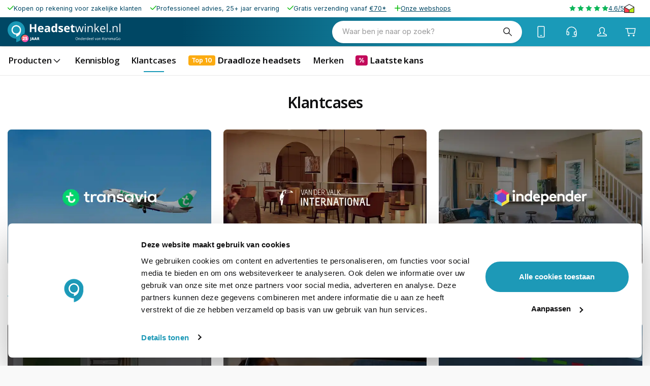

--- FILE ---
content_type: text/html; charset=utf-8
request_url: https://www.headsetwinkel.nl/klantcases
body_size: 39318
content:
<!DOCTYPE html><html lang="nl-nl" translate="no"><head><meta charSet="utf-8" data-next-head=""/><meta name="theme-color" content="#F9F9F9" data-next-head=""/><meta name="viewport" content="minimum-scale=1, initial-scale=1, width=device-width" data-next-head=""/><meta name="application-name" content="KommaGo" data-next-head=""/><meta name="apple-mobile-web-app-capable" content="yes" data-next-head=""/><meta name="apple-mobile-web-app-status-bar-style" content="default" data-next-head=""/><meta name="apple-mobile-web-app-title" content="KommaGo" data-next-head=""/><meta name="format-detection" content="telephone=no" data-next-head=""/><meta name="mobile-web-app-capable" content="yes" data-next-head=""/><link rel="icon" href="/favicon.ico" sizes="any" data-next-head=""/><link rel="icon" href="/favicon.svg" type="image/svg+xml" data-next-head=""/><link rel="apple-touch-icon" href="/apple-touch-icon.png" data-next-head=""/><link rel="manifest" href="/manifest.webmanifest" data-next-head=""/><link rel="preload" as="image" href="https://www.headsetwinkel.nl/logos/logo-headsetwinkel.svg" data-next-head=""/><title data-next-head="">Klantcases</title><meta name="description" content="Klantcases" data-next-head=""/><meta property="og:description" content="Klantcases" data-next-head=""/><meta name="robots" content="all" data-next-head=""/><link rel="canonical" href="https://www.headsetwinkel.nl/klantcases" data-next-head=""/><meta property="og:title" content="Klantcases" data-next-head=""/><meta property="og:type" content="website" data-next-head=""/><meta property="og:url" content="https://www.headsetwinkel.nl/klantcases" data-next-head=""/><link rel="preload" href="/fonts/OpenSans-VariableFont.woff2" as="font" type="font/woff2" crossorigin=""/><script id="init-gc-flags">(function() {
try {
  const flags = JSON.parse(localStorage.getItem('gc-flags') || '{}')
  Object.entries(flags).forEach(([key, val]) => {
    document.documentElement.setAttribute('data-' +key, typeof val === 'boolean' ? '' : val)
  })
} catch(e){}})();</script><meta name="emotion-insertion-point" content=""/><style data-emotion="mui-style-global 0"></style><style data-emotion="mui-style-global 251rh9">html{scroll-behavior:smooth;}html,body{height:100%;}</style><style data-emotion="mui-style-global fxhwjg">html{-webkit-font-smoothing:antialiased;-moz-osx-font-smoothing:grayscale;box-sizing:border-box;-webkit-text-size-adjust:100%;}*,*::before,*::after{box-sizing:inherit;}strong,b{font-weight:650;}body{margin:0;color:#0F0F10;font-size:14px;line-height:1.7;font-family:'Inter','Inter Fallback';font-weight:400;background-color:#F9F9F9;}@media (min-width: 600px ){body{font-size:14.42px;}}@media (min-width: 960px ){body{font-size:14.85px;}}@media (min-width: 1536px ){body{font-size:15.28px;}}@media (min-width: 1900px ){body{font-size:15.72px;}}@media (min-width: 2500px ){body{font-size:16px;}}@media print{body{background-color:#fff;}}body::backdrop{background-color:#F9F9F9;}body{overflow-y:scroll;}::selection{background:rgba(26, 154, 184, 0.6);}::-moz-selection{background:rgba(26, 154, 184, 0.6);}#__next{position:relative;}</style><style data-emotion="mui-style-global animation-ozg7p2">@keyframes animation-ozg7p2{0%{left:-35%;right:100%;}60%{left:100%;right:-90%;}100%{left:100%;right:-90%;}}</style><style data-emotion="mui-style-global animation-19gglwu">@keyframes animation-19gglwu{0%{left:-200%;right:100%;}60%{left:107%;right:-8%;}100%{left:107%;right:-8%;}}</style><style data-emotion="mui-style-global 1do0pm2">body .TrengoWidgetLauncher__iframe{display:none;}@media (max-width:959.95px){body .TrengoWidgetGreeter__iframe{bottom:calc(clamp(40px, (35.71px + 1.34vw), 70px) * 2);}}body .TrengoOnlineStatus__iframe{display:none;}</style><style data-emotion="mui-style-global hm3ubi">#CybotCookiebotDialog{min-width:unset!important;max-width:calc(100% - clamp(12px, (10.57px + 0.45vw), 22px) * 2)!important;border-radius:calc(3 * 7)!important;top:unset!important;transform:none!important;left:clamp(12px, (10.57px + 0.45vw), 22px)!important;bottom:clamp(12px, (10.57px + 0.45vw), 22px)!important;}#CybotCookiebotDialogPoweredbyCybot{display:none!important;}#CybotCookiebotDialogFooter{align-self:center;}.CybotCookiebotDialogBodyBottomWrapper{margin-top:1em;}#CybotCookiebotDialogBodyLevelButtonLevelOptinAllowAll{border-radius:99em!important;line-height:2em;}#CybotCookiebotDialogBodyLevelButtonCustomize,#CybotCookiebotDialogBodyLevelButtonLevelOptinAllowallSelection{border:none!important;}</style><style data-emotion="mui-style-global v4fxgz">:root{--client-size-y:100vh;--client-size-x:100vw;}@supports(height: 100dvh){:root{--client-size-y:100dvh;--client-size-x:100dvw;}}</style><style data-emotion="mui-style hzh5e8 1ue75fe kkznvc 1m56a7x m7qz2k 9k7f32 1kl0ht0 157fbmo 7mgmqy 1bbsmdn lgj0h8 kx8uam sivkut 1qx3t6e 981jcp 31l7gp 12bm9n1 1o992x 112pmp2 xjqbfq bmoeiz ugxhrb 1wvca6e fpqyx8 1r1ahux a5hfnu n75bla 1obf64m 1uza5p7 bybpms qngbb1 1b1nvub 1v6uq46 bvsdul crohze f5meoe tykzvb 15whwqd 861fxq 1inzx97 r6mjj2 1x5hxnw e2lx6j 11qaei6 1ht3xk6 xqkvzf 15g3osb 8de3qz 9n0onu 1lrjdja 1vpyhgu m44waj u4h2k0 1t26ddd 5vgvvx haz6tv 1hlqcxd 115hih 1tsvksn 1cp12zy 1y5ti8u af97zs 1rzb3uu pmjs3h 1bcl8wr en3tbf 1hhhi6g 1u6zxjc t9azb7 1i17yy1 1hzhy3j 6su6fj 1isbgfi 91q727 mifz2t 1be9ehp 1727ygi w09i9t mv4cfw 10f926n 1ered57 oqzl1m 1tfh3x8 n166ux 132m47a 1xdhyk6 1vc8vb2 fgrzmi ixupom ddphwg 1akznxw asqn7x 19gmfv1 1jofs0l 19k2kib fxe3fh 1pt6jyw kbesjk 1jj31u0 17k7shk 1yaapel 2rcof1 pw8i0d 1y4wigh 1ov9zj8 wo2uk6 pqcy8s 171onha ikmj4s o94snc dd0gw0 375md5 rulxqc 1a4wau1 9lia8g 84xjnw 11zcoxj 1k7uell 1vsb59r 10w1hp0 1br29gr 16znoq8 14c2n8q 22662e lawmhw 12x9mej 14gtsni 4xftv2 1av4b60 9h3d6d 1k2mwqe fdmj8x 1iptdx1 1tyvulj 13zk0oj mxzm7g 1hoez5p w8apof spv1kp s7vede 137ppla 1vd3rcf 1bhjswu vv0snn 5a96sp n05ysg 1uaukoe 1n11r91 1fx8m19 kvjjf0 a0y2e3 hboir5 8atqhb 2pt60i 1ynwxft 5r7jzz 1qv7r74 110zxgt 4e6phz 1hvnozj 1lfrcbd 10mtjlm w4ae62 naw1cw wbon64 1p24nns 172549z 1lfcy5r cu0bhu z48z1h vxcmzt nt57ed 1s4op8r ihx32c sg030k yveyez f4a1v1 1k5z0mo 15nelba 6xugel 1pazppz">.mui-style-hzh5e8{position:relative;overflow:hidden;display:block;height:4px;z-index:0;background-color:rgb(167, 216, 228);position:fixed;width:100%;top:0;height:3px;margin-bottom:-3px;z-index:1500;transition:opacity 0.3s;}@media print{.mui-style-hzh5e8{color-adjust:exact;}}.mui-style-1ue75fe{width:100%;position:absolute;left:0;bottom:0;top:0;transition:transform 0.2s linear;transform-origin:left;background-color:#1A9AB8;width:auto;animation:animation-ozg7p2 2.1s cubic-bezier(0.65, 0.815, 0.735, 0.395) infinite;}.mui-style-kkznvc{width:100%;position:absolute;left:0;bottom:0;top:0;transition:transform 0.2s linear;transform-origin:left;background-color:#1A9AB8;width:auto;animation:animation-19gglwu 2.1s cubic-bezier(0.165, 0.84, 0.44, 1) 1.15s infinite;}.mui-style-1m56a7x{position:fixed;top:0;left:0;transform:translateX(-200vw);pointer-events:none;right:0;bottom:0;z-index:1200;}.mui-style-1m56a7x .LayoutOverlayBase-overlayPane{box-shadow:none;}.mui-style-m7qz2k{z-index:-1;position:fixed;display:flex;align-items:center;justify-content:center;right:0;bottom:0;top:0;left:0;background-color:rgba(0, 0, 0, 0.2);-webkit-tap-highlight-color:transparent;will-change:opacity;}.mui-style-9k7f32{overscroll-behavior:contain;display:grid;height:var(--client-size-y);z-index:1200;}.mui-style-9k7f32.grid *{user-select:none;user-drag:none;-webkit-user-drag:none;}@media (max-width:959.95px){.mui-style-9k7f32.smSnapDirNone{overflow:hidden;overscroll-behavior:auto;}}@media (max-width:959.95px){.mui-style-9k7f32.smSnapDirBlock{overflow-y:auto;overflow-x:hidden;overscroll-behavior-block:contain;}}@media (max-width:959.95px){.mui-style-9k7f32.smSnapDirInline{overflow-x:auto;overflow-y:hidden;overscroll-behavior-inline:contain;}}@media (max-width:959.95px){.mui-style-9k7f32.smSnapDirBoth{overflow:auto;overscroll-behavior:contain;}}@media (min-width:960px){.mui-style-9k7f32.mdSnapDirNone{overflow:hidden;overscroll-behavior:auto;}}@media (min-width:960px){.mui-style-9k7f32.mdSnapDirBlock{overflow-y:auto;overflow-x:hidden;overscroll-behavior-block:contain;}}@media (min-width:960px){.mui-style-9k7f32.mdSnapDirInline{overflow-x:auto;overflow-y:hidden;overscroll-behavior-inline:contain;}}@media (min-width:960px){.mui-style-9k7f32.mdSnapDirBoth{overflow:auto;overscroll-behavior:contain;}}@media (max-width:959.95px){.mui-style-9k7f32.smGridDirBlock{display:grid;grid-auto-flow:row;grid-auto-columns:40%;}.mui-style-9k7f32.smGridDirBlock>*{scroll-snap-align:center center;scroll-snap-stop:normal;}}@media (max-width:959.95px){.mui-style-9k7f32.smGridDirInline{display:grid;grid-auto-flow:column;grid-auto-rows:40%;grid-template-rows:auto;}.mui-style-9k7f32.smGridDirInline>*{scroll-snap-align:center center;scroll-snap-stop:normal;}}@media (min-width:960px){.mui-style-9k7f32.mdGridDirBlock{display:grid;grid-auto-flow:row;grid-auto-columns:40%;}.mui-style-9k7f32.mdGridDirBlock>*{scroll-snap-align:center center;scroll-snap-stop:normal;}}@media (min-width:960px){.mui-style-9k7f32.mdGridDirInline{display:grid;grid-auto-flow:column;grid-auto-rows:40%;grid-template-rows:auto;}.mui-style-9k7f32.mdGridDirInline>*{scroll-snap-align:center center;scroll-snap-stop:normal;}}.mui-style-9k7f32.canGrab{cursor:grab;}@media (min-width:960px){.mui-style-9k7f32.isSnap{scroll-snap-type:inline mandatory;}}@media (max-width:959.95px){.mui-style-9k7f32.isSnap{scroll-snap-type:inline mandatory;}}.mui-style-9k7f32:not(.isSnap){will-change:scroll-position;}.mui-style-9k7f32.isPanning{cursor:grabbing!important;}.mui-style-9k7f32.isPanning>*{pointer-events:none;}.mui-style-9k7f32.hideScrollbar{scrollbar-width:none;}.mui-style-9k7f32.hideScrollbar::-webkit-scrollbar{display:none;}@media (min-width:960px){.mui-style-9k7f32.variantMdLeft{grid-template:"overlay beforeOverlay";border-top-right-radius:12px;border-bottom-right-radius:12px;}.mui-style-9k7f32.variantMdRight{grid-template:"beforeOverlay overlay";border-top-left-radius:12px;border-bottom-left-radius:12px;}.mui-style-9k7f32.variantMdBottom{grid-template:"beforeOverlay" "overlay";height:var(--client-size-y);}.mui-style-9k7f32.variantMdTop{grid-template:"overlay" "beforeOverlay";height:var(--client-size-y);}}.mui-style-9k7f32.canGrab{cursor:default;}.mui-style-9k7f32.mdSnapDirInline{overflow:hidden;}@media (max-width:959.95px){.mui-style-9k7f32.variantSmLeft,.mui-style-9k7f32.variantSmRight{overscroll-behavior-x:none;}.mui-style-9k7f32.variantSmLeft{grid-template:"overlay beforeOverlay";border-top-right-radius:9px;border-bottom-right-radius:9px;}.mui-style-9k7f32.variantSmRight{grid-template:"beforeOverlay overlay";border-top-left-radius:9px;border-bottom-left-radius:9px;}.mui-style-9k7f32.variantSmBottom{overscroll-behavior-y:none;grid-template:"beforeOverlay" "overlay";height:calc(var(--client-size-y) - 1px);}.mui-style-9k7f32.variantSmBottom::after{content:"";display:block;position:absolute;width:100%;height:1px;top:calc(100% - 1px);left:0;background:#ffffff;}}.mui-style-9k7f32 .LayoutOverlayBase-overlayPane{min-width:230px;}.mui-style-1kl0ht0{grid-area:beforeOverlay;scroll-snap-align:start;display:grid;align-content:end;}@media (min-width:960px){.mui-style-1kl0ht0.variantMdLeft,.mui-style-1kl0ht0.variantMdRight{width:var(--client-size-x);}.mui-style-1kl0ht0.variantMdBottom,.mui-style-1kl0ht0.variantMdTop{height:var(--client-size-y);}}@media (max-width:959.95px){.mui-style-1kl0ht0.variantSmLeft,.mui-style-1kl0ht0.variantSmRight{width:var(--client-size-x);}.mui-style-1kl0ht0.variantSmBottom{height:var(--client-size-y);}}.mui-style-157fbmo{display:grid;grid-area:overlay;scroll-snap-stop:always;pointer-events:none;}@media (min-width:960px){.mui-style-157fbmo{justify-content:start;align-items:start;}.mui-style-157fbmo.variantMdBottom,.mui-style-157fbmo.variantMdTop{display:grid;}.mui-style-157fbmo.sizeMdFloating{padding:clamp(10px, (8.29px + 0.54vw), 22px) clamp(10px, (8.29px + 0.54vw), 22px);}.mui-style-157fbmo.sizeMdFloating.variantMdBottom{margin-top:calc(clamp(10px, (8.29px + 0.54vw), 22px) * -1);max-width:100%;margin-left:auto;margin-right:auto;}}.mui-style-157fbmo.variantMdBottom,.mui-style-157fbmo.variantMdRight{scroll-snap-align:end;}.mui-style-157fbmo.variantMdTop,.mui-style-157fbmo.variantMdLeft{scroll-snap-align:start;}@media (max-width:959.95px){.mui-style-157fbmo{justify-content:start;align-items:start;}.mui-style-157fbmo.sizeSmFloating{padding:clamp(10px, (8.29px + 0.54vw), 22px) clamp(10px, (8.29px + 0.54vw), 22px);}}.mui-style-7mgmqy{pointer-events:auto;}@media (min-width:960px){.mui-style-7mgmqy{min-width:1px;overflow-y:auto;overflow-x:hidden;overscroll-behavior:contain;}.mui-style-7mgmqy.variantMdTop.sizeMdFloating:not(.justifyMdStretch){width:0%;}.mui-style-7mgmqy.variantMdBottom.sizeMdFloating:not(.justifyMdStretch){width:0%;}.mui-style-7mgmqy.variantMdBottom,.mui-style-7mgmqy.variantMdTop{max-height:calc(var(--client-size-y) - calc(clamp(48px, (44.86px + 0.98vw), 70px) * 0.5));padding-top:calc(clamp(48px, (44.86px + 0.98vw), 70px) * 0.5);box-sizing:border-box;border-top-left-radius:12px;border-top-right-radius:12px;}.mui-style-7mgmqy.variantMdBottom.sizeMdFloating,.mui-style-7mgmqy.variantMdTop.sizeMdFloating{padding-top:0px;max-height:calc(var(--client-size-y) - (clamp(10px, (8.29px + 0.54vw), 22px) * 2));box-shadow:0px 0px 1.5px hsl(0deg 0% 0% / 0.15),0px 0.5px 0.6px hsl(0deg 0% 0% / 0.05),0px 3.9px 5px -0.4px hsl(0deg 0% 0% / 0.07),0px 8.1px 10.3px -0.7px hsl(0deg 0% 0% / 0.08),0px 15.8px 20.1px -1.1px hsl(0deg 0% 0% / 0.1),0px 30px 38.3px -1.5px hsl(0deg 0% 0% / 0.11);}.mui-style-7mgmqy.variantMdBottom.sizeMdMinimal,.mui-style-7mgmqy.variantMdTop.sizeMdMinimal{max-height:var(--client-size-y);border-radius:0;}.mui-style-7mgmqy.variantMdBottom.sizeMdFull,.mui-style-7mgmqy.variantMdTop.sizeMdFull{height:var(--client-size-y);max-height:none;border-radius:0;}.mui-style-7mgmqy.variantMdLeft,.mui-style-7mgmqy.variantMdRight{width:max-content;box-shadow:0px 0px 1.5px hsl(0deg 0% 0% / 0.15),0px 0.5px 0.6px hsl(0deg 0% 0% / 0.05),0px 3.9px 5px -0.4px hsl(0deg 0% 0% / 0.07),0px 8.1px 10.3px -0.7px hsl(0deg 0% 0% / 0.08),0px 15.8px 20.1px -1.1px hsl(0deg 0% 0% / 0.1),0px 30px 38.3px -1.5px hsl(0deg 0% 0% / 0.11);max-height:var(--client-size-y);}.mui-style-7mgmqy.variantMdLeft.sizeMdFull,.mui-style-7mgmqy.variantMdRight.sizeMdFull{height:var(--client-size-y);}.mui-style-7mgmqy.variantMdLeft.sizeMdFloating,.mui-style-7mgmqy.variantMdRight.sizeMdFloating{max-height:calc(var(--client-size-y) - (clamp(10px, (8.29px + 0.54vw), 22px) * 2));}.mui-style-7mgmqy.sizeMdFloating{border-radius:12px;}}@media (max-width:959.95px){.mui-style-7mgmqy{min-width:80vw;overflow-y:auto;}.mui-style-7mgmqy:not(.sizeSmFull){width:auto;}.mui-style-7mgmqy.variantSmBottom{max-height:calc(var(--client-size-y) - calc(50px * 0.5));padding-top:calc(50px * 0.5);box-sizing:border-box;border-top-left-radius:9px;border-top-right-radius:9px;}.mui-style-7mgmqy.variantSmBottom.sizeSmFloating{padding-top:0px;max-height:calc(var(--client-size-y) - (clamp(10px, (8.29px + 0.54vw), 22px) * 2));}.mui-style-7mgmqy.variantSmBottom.sizeSmMinimal{max-height:var(--client-size-y);border-radius:0;}.mui-style-7mgmqy.variantSmBottom.sizeSmFull{height:var(--client-size-y);max-height:none;border-radius:0;}.mui-style-7mgmqy.variantSmLeft,.mui-style-7mgmqy.variantSmRight{overscroll-behavior-y:none;width:max-content;box-shadow:0px 0px 1.5px hsl(0deg 0% 0% / 0.15),0px 0.5px 0.6px hsl(0deg 0% 0% / 0.05),0px 3.9px 5px -0.4px hsl(0deg 0% 0% / 0.07),0px 8.1px 10.3px -0.7px hsl(0deg 0% 0% / 0.08),0px 15.8px 20.1px -1.1px hsl(0deg 0% 0% / 0.1),0px 30px 38.3px -1.5px hsl(0deg 0% 0% / 0.11);max-height:var(--client-size-y);}.mui-style-7mgmqy.variantSmLeft.sizeSmFull,.mui-style-7mgmqy.variantSmRight.sizeSmFull{height:var(--client-size-y);}.mui-style-7mgmqy.variantSmLeft.sizeSmFloating,.mui-style-7mgmqy.variantSmRight.sizeSmFloating{max-height:calc(var(--client-size-y) - (clamp(10px, (8.29px + 0.54vw), 22px) * 2));}.mui-style-7mgmqy.sizeSmFloating{border-radius:9px;}}.mui-style-1bbsmdn{background-color:#ffffff;padding-bottom:0.1px;}@media (min-width:960px){.mui-style-1bbsmdn{min-height:100%;}.mui-style-1bbsmdn.variantMdBottom{border-top-left-radius:12px;border-top-right-radius:12px;}.mui-style-1bbsmdn.variantMdTop{border-bottom-left-radius:12px;border-bottom-right-radius:12px;}.mui-style-1bbsmdn.sizeMdFull{min-height:var(--client-size-y);}.mui-style-1bbsmdn.sizeMdFull.variantMdBottom,.mui-style-1bbsmdn.sizeMdFull.variantMdTop{min-height:100%;}}@media (max-width:959.95px){.mui-style-1bbsmdn{min-height:100%;}.mui-style-1bbsmdn.variantSmBottom{border-top-left-radius:9px;border-top-right-radius:9px;}.mui-style-1bbsmdn.sizeSmFull{min-height:var(--client-size-y);}.mui-style-1bbsmdn.sizeSmFull.variantSmBottom{min-height:100%;}}.mui-style-lgj0h8{display:grid;}.mui-style-kx8uam{top:0;position:sticky;z-index:1;}@media (min-width:0px){.mui-style-kx8uam{height:50px;}}@media (min-width:960px){.mui-style-kx8uam{height:clamp(48px, (44.86px + 0.98vw), 70px);}}.mui-style-sivkut{position:absolute;left:0;width:100%;background-color:#ffffff;box-shadow:0px 0px 1.5px hsl(0deg 0% 0% / 0.15),0px 0.5px 0.6px hsl(0deg 0% 0% / 0.06),0px 1.4px 1.8px -1.5px hsl(0deg 0% 0% / 0.09);height:50px;border-top-left-radius:9px;border-top-right-radius:9px;opacity:0;transition:opacity 150ms;}@media (min-width:960px){.mui-style-sivkut{height:clamp(48px, (44.86px + 0.98vw), 70px);}}.mui-style-sivkut.sizeSmall{height:50px;}@media (max-width:959.95px){.mui-style-sivkut.floatingSm{display:none;}}@media (min-width:960px){.mui-style-sivkut.floatingMd{display:none;}}.mui-style-sivkut.scrolled{opacity:1;}.mui-style-sivkut.divider{box-shadow:unset;}.mui-style-1qx3t6e{padding-left:clamp(10px, (8.29px + 0.54vw), 22px);padding-right:clamp(10px, (8.29px + 0.54vw), 22px);position:absolute;inset:0;width:100%;display:grid;grid-template-areas:"left center right";grid-template-columns:1fr auto 1fr;align-items:center;gap:clamp(10px, (8.29px + 0.54vw), 22px);height:50px;}.mui-style-1qx3t6e.breakoutLeft{padding-left:unset;}.mui-style-1qx3t6e.breakoutRight{padding-right:unset;}@media (min-width:960px){.mui-style-1qx3t6e{height:clamp(48px, (44.86px + 0.98vw), 70px);}}.mui-style-1qx3t6e.sizeSmall{height:50px;padding-left:16px;padding-right:16px;}@media (min-width:960px){.mui-style-1qx3t6e.sizeSmall{padding-left:16px;padding-right:16px;}}@media (max-width:959.95px){.mui-style-1qx3t6e.floatingSm{background:none;pointer-events:none;}}@media (min-width:960px){.mui-style-1qx3t6e.floatingMd{background:none;pointer-events:none;}}.mui-style-981jcp{display:grid;grid-auto-flow:column;gap:clamp(12px, (10.57px + 0.45vw), 22px);grid-area:center;justify-content:start;overflow:hidden;justify-self:center;transition:opacity 150ms;opacity:0;}.mui-style-981jcp.scrolled{opacity:1;}.mui-style-981jcp.scrolled>*{pointer-events:all;}@media (max-width:959.95px){.mui-style-981jcp.floatingSm{display:none;}}@media (min-width:960px){.mui-style-981jcp.floatingMd{display:none;}}.mui-style-31l7gp{min-width:0;}.mui-style-12bm9n1{display:flex;align-items:center;justify-content:center;width:100%;gap:6px;}.mui-style-12bm9n1.sizeSmall{overflow:hidden;}.mui-style-12bm9n1.sizeSmall svg{width:clamp(24px, (23.43px + 0.18vw), 28px);height:clamp(24px, (23.43px + 0.18vw), 28px);stroke-width:1.4;}.mui-style-12bm9n1.sizeSmall>*{overflow:hidden;white-space:nowrap;text-overflow:ellipsis;}.mui-style-12bm9n1.gutterTop{margin-top:clamp(24px, (20.29px + 1.16vw), 50px);}.mui-style-12bm9n1.gutterBottom{margin-bottom:clamp(24px, (20.29px + 1.16vw), 50px);}.mui-style-1o992x{margin:0;font-size:16px;font-weight:600;font-variation-settings:'wght' 600;line-height:1.8;letter-spacing:-0.1px;font-family:'Open Sans','Open Sans Fallback';}@media (min-width: 600px ){.mui-style-1o992x{font-size:16.42px;}}@media (min-width: 960px ){.mui-style-1o992x{font-size:16.85px;}}@media (min-width: 1536px ){.mui-style-1o992x{font-size:17.28px;}}@media (min-width: 1900px ){.mui-style-1o992x{font-size:17.72px;}}@media (min-width: 2500px ){.mui-style-1o992x{font-size:18px;}}.mui-style-112pmp2{display:grid;grid-auto-flow:column;gap:clamp(12px, (10.57px + 0.45vw), 22px);grid-area:right;justify-content:end;}.mui-style-112pmp2>*{pointer-events:all;width:min-content;}.mui-style-xjqbfq{display:inline-flex;align-items:center;justify-content:center;position:relative;box-sizing:border-box;-webkit-tap-highlight-color:transparent;background-color:transparent;outline:0;border:0;margin:0;border-radius:0;padding:0;cursor:pointer;user-select:none;vertical-align:middle;-moz-appearance:none;-webkit-appearance:none;text-decoration:none;color:inherit;font-family:'Inter','Inter Fallback';font-weight:500;font-size:0.875rem;line-height:1.75;text-transform:uppercase;min-height:36px;transition:background-color 250ms cubic-bezier(0.4, 0, 0.2, 1) 0ms,box-shadow 250ms cubic-bezier(0.4, 0, 0.2, 1) 0ms,border-color 250ms cubic-bezier(0.4, 0, 0.2, 1) 0ms;border-radius:50%;padding:0;min-width:0;width:56px;height:56px;z-index:1050;box-shadow:0px 0px 1.5px hsl(0deg 0% 0% / 0.15),0px 0.5px 0.6px hsl(0deg 0% 0% / 0.04),0px 2.3px 2.9px -0.7px hsl(0deg 0% 0% / 0.06),0px 7.6px 9.7px -1.5px hsl(0deg 0% 0% / 0.08);color:inherit;background-color:#e0e0e0;background-color:inherit;box-shadow:none;width:clamp(40px, (38px + 0.63vw), 54px);height:clamp(40px, (38px + 0.63vw), 54px);box-shadow:none;margin-top:calc((clamp(40px, (38px + 0.63vw), 54px) - clamp(24px, (23.71px + 0.09vw), 26px)) * -0.5);margin-bottom:calc((clamp(40px, (38px + 0.63vw), 54px) - clamp(24px, (23.71px + 0.09vw), 26px)) * -0.5);}.mui-style-xjqbfq::-moz-focus-inner{border-style:none;}.mui-style-xjqbfq.Mui-disabled{pointer-events:none;cursor:default;}@media print{.mui-style-xjqbfq{color-adjust:exact;}}.mui-style-xjqbfq:active{box-shadow:0px 0px 1.5px hsl(0deg 0% 0% / 0.15),0px 0.5px 0.6px hsl(0deg 0% 0% / 0.06),0px 4.2px 5.4px -0.7px hsl(0deg 0% 0% / 0.09),0px 15px 19.1px -1.5px hsl(0deg 0% 0% / 0.11);}.mui-style-xjqbfq:hover{background-color:#f5f5f5;text-decoration:none;}@media (hover: none){.mui-style-xjqbfq:hover{background-color:#e0e0e0;}}.mui-style-xjqbfq.Mui-focusVisible{box-shadow:0px 0px 1.5px hsl(0deg 0% 0% / 0.15),0px 0.5px 0.6px hsl(0deg 0% 0% / 0.04),0px 2.3px 2.9px -0.7px hsl(0deg 0% 0% / 0.06),0px 7.6px 9.7px -1.5px hsl(0deg 0% 0% / 0.08);}.mui-style-xjqbfq.Mui-disabled{color:rgba(0, 0, 0, 0.26);box-shadow:none;background-color:rgba(0, 0, 0, 0.12);}.mui-style-xjqbfq.MuiFab-default{background-color:#ffffff;color:#0F0F10;}.mui-style-xjqbfq.MuiFab-default:hover{background-color:#ffffff;}.mui-style-xjqbfq:hover,.mui-style-xjqbfq:focus{background-color:inherit;}.mui-style-bmoeiz{user-select:none;width:1em;height:1em;display:inline-block;stroke-linecap:square;stroke-linejoin:miter;stroke-miterlimit:4;fill:none;stroke:currentColor;font-size:1.3em;stroke-width:calc(1.4px - ((1em - 28px) / (148 - 28) * (1.4 - 0.8)));}.mui-style-bmoeiz.sizeXs{font-size:clamp(11px, (10.86px + 0.04vw), 12px);}.mui-style-bmoeiz.sizeSmall{font-size:clamp(12px, (11.57px + 0.13vw), 15px);}.mui-style-bmoeiz.sizeMedium{font-size:clamp(22px, (21.86px + 0.04vw), 23px);}.mui-style-bmoeiz.sizeLarge{font-size:clamp(24px, (23.71px + 0.09vw), 26px);}.mui-style-bmoeiz.sizeXl{font-size:clamp(38px, (34.57px + 1.07vw), 62px);}.mui-style-bmoeiz.sizeXxl{font-size:clamp(96px, (88.57px + 2.32vw), 148px);}.mui-style-bmoeiz.fillIcon{fill:currentColor;stroke:none;}.mui-style-ugxhrb{display:grid;align-items:start;justify-content:end;}@media (min-width:960px){.mui-style-ugxhrb .NavigationItem-item{width:230px;}}@media (max-width:959.95px){.mui-style-ugxhrb{width:70vw;min-width:200px;overflow:hidden;scroll-snap-type:x mandatory;}.mui-style-ugxhrb .NavigationItem-item{width:calc(70vw - (clamp(14px, (10.86px + 0.98vw), 36px) * 2));min-width:calc(200px - (clamp(14px, (10.86px + 0.98vw), 36px) * 2));}}.mui-style-1wvca6e{padding-top:clamp(14px, (10.86px + 0.98vw), 36px);padding-bottom:clamp(14px, (10.86px + 0.98vw), 36px);display:grid;grid-auto-flow:column;scroll-snap-align:end;margin-top:1px;}.mui-style-1wvca6e>ul>li>a span,.mui-style-1wvca6e>ul>li>[role=button] span{font-size:24px;font-weight:700;font-variation-settings:'wght' 630;line-height:1.35;letter-spacing:-0.5px;font-family:'Open Sans','Open Sans Fallback';}@media (min-width: 600px ){.mui-style-1wvca6e>ul>li>a span,.mui-style-1wvca6e>ul>li>[role=button] span{font-size:25.27px;}}@media (min-width: 960px ){.mui-style-1wvca6e>ul>li>a span,.mui-style-1wvca6e>ul>li>[role=button] span{font-size:26.55px;}}@media (min-width: 1536px ){.mui-style-1wvca6e>ul>li>a span,.mui-style-1wvca6e>ul>li>[role=button] span{font-size:27.85px;}}@media (min-width: 1900px ){.mui-style-1wvca6e>ul>li>a span,.mui-style-1wvca6e>ul>li>[role=button] span{font-size:29.17px;}}@media (min-width: 2500px ){.mui-style-1wvca6e>ul>li>a span,.mui-style-1wvca6e>ul>li>[role=button] span{font-size:30px;}}.mui-style-1wvca6e .NavigationItem-item{margin-left:clamp(14px, (10.86px + 0.98vw), 36px);margin-right:clamp(14px, (10.86px + 0.98vw), 36px);white-space:nowrap;}.mui-style-1wvca6e .Navigation-column:first-of-type{box-shadow:none;}.mui-style-1wvca6e>ul>li>a span,.mui-style-1wvca6e>ul>li>[role=button] span{font-size:20px;font-weight:700;font-variation-settings:'wght' 630;line-height:1.55;letter-spacing:-0.3px;font-family:'Open Sans','Open Sans Fallback';}@media (min-width: 600px ){.mui-style-1wvca6e>ul>li>a span,.mui-style-1wvca6e>ul>li>[role=button] span{font-size:20.84px;}}@media (min-width: 960px ){.mui-style-1wvca6e>ul>li>a span,.mui-style-1wvca6e>ul>li>[role=button] span{font-size:21.7px;}}@media (min-width: 1536px ){.mui-style-1wvca6e>ul>li>a span,.mui-style-1wvca6e>ul>li>[role=button] span{font-size:22.57px;}}@media (min-width: 1900px ){.mui-style-1wvca6e>ul>li>a span,.mui-style-1wvca6e>ul>li>[role=button] span{font-size:23.45px;}}@media (min-width: 2500px ){.mui-style-1wvca6e>ul>li>a span,.mui-style-1wvca6e>ul>li>[role=button] span{font-size:24px;}}.mui-style-1wvca6e .NavigationItem-li.column1>.MuiListItemButton-root>span{font-size:17px;}@media (min-width: 600px ){.mui-style-1wvca6e .NavigationItem-li.column1>.MuiListItemButton-root>span{font-size:17.42px;}}@media (min-width: 960px ){.mui-style-1wvca6e .NavigationItem-li.column1>.MuiListItemButton-root>span{font-size:17.85px;}}@media (min-width: 1536px ){.mui-style-1wvca6e .NavigationItem-li.column1>.MuiListItemButton-root>span{font-size:18.28px;}}@media (min-width: 1900px ){.mui-style-1wvca6e .NavigationItem-li.column1>.MuiListItemButton-root>span{font-size:18.72px;}}@media (min-width: 2500px ){.mui-style-1wvca6e .NavigationItem-li.column1>.MuiListItemButton-root>span{font-size:19px;}}.mui-style-fpqyx8{display:block;position:absolute;left:-10000px;top:-10000px;}.mui-style-fpqyx8.selected{display:contents;}.mui-style-1r1ahux{display:contents;display:none;}.mui-style-a5hfnu{display:inline-flex;align-items:center;justify-content:center;position:relative;box-sizing:border-box;-webkit-tap-highlight-color:transparent;background-color:transparent;outline:0;border:0;margin:0;border-radius:0;padding:0;cursor:pointer;user-select:none;vertical-align:middle;-moz-appearance:none;-webkit-appearance:none;text-decoration:none;color:inherit;display:flex;flex-grow:1;justify-content:flex-start;align-items:center;position:relative;text-decoration:none;min-width:0;box-sizing:border-box;text-align:left;padding-top:8px;padding-bottom:8px;transition:background-color 150ms cubic-bezier(0.4, 0, 0.2, 1) 0ms;padding-left:16px;padding-right:16px;grid-row-start:1;grid-column-start:0;gap:clamp(8px, (7.14px + 0.27vw), 14px);}.mui-style-a5hfnu::-moz-focus-inner{border-style:none;}.mui-style-a5hfnu.Mui-disabled{pointer-events:none;cursor:default;}@media print{.mui-style-a5hfnu{color-adjust:exact;}}.mui-style-a5hfnu:hover{text-decoration:none;background-color:rgba(0, 0, 0, 0.04);}@media (hover: none){.mui-style-a5hfnu:hover{background-color:transparent;}}.mui-style-a5hfnu.Mui-selected{background-color:rgba(26, 154, 184, 0.08);}.mui-style-a5hfnu.Mui-selected.Mui-focusVisible{background-color:rgba(26, 154, 184, 0.2);}.mui-style-a5hfnu.Mui-selected:hover{background-color:rgba(26, 154, 184, 0.2);}@media (hover: none){.mui-style-a5hfnu.Mui-selected:hover{background-color:rgba(26, 154, 184, 0.08);}}.mui-style-a5hfnu.Mui-focusVisible{background-color:rgba(0, 0, 0, 0.12);}.mui-style-a5hfnu.Mui-disabled{opacity:0.38;}.mui-style-n75bla{white-space:nowrap;overflow-x:hidden;text-overflow:ellipsis;}.mui-style-1obf64m{display:contents;}.mui-style-1uza5p7{display:inline-flex;align-items:center;justify-content:center;position:relative;box-sizing:border-box;-webkit-tap-highlight-color:transparent;background-color:transparent;outline:0;border:0;margin:0;border-radius:0;padding:0;cursor:pointer;user-select:none;vertical-align:middle;-moz-appearance:none;-webkit-appearance:none;text-decoration:none;color:inherit;display:flex;flex-grow:1;justify-content:flex-start;align-items:center;position:relative;text-decoration:none;min-width:0;box-sizing:border-box;text-align:left;padding-top:8px;padding-bottom:8px;transition:background-color 150ms cubic-bezier(0.4, 0, 0.2, 1) 0ms;padding-left:16px;padding-right:16px;grid-row-start:2;grid-column-start:0;gap:clamp(8px, (7.14px + 0.27vw), 14px);display:none;}.mui-style-1uza5p7::-moz-focus-inner{border-style:none;}.mui-style-1uza5p7.Mui-disabled{pointer-events:none;cursor:default;}@media print{.mui-style-1uza5p7{color-adjust:exact;}}.mui-style-1uza5p7:hover{text-decoration:none;background-color:rgba(0, 0, 0, 0.04);}@media (hover: none){.mui-style-1uza5p7:hover{background-color:transparent;}}.mui-style-1uza5p7.Mui-selected{background-color:rgba(26, 154, 184, 0.08);}.mui-style-1uza5p7.Mui-selected.Mui-focusVisible{background-color:rgba(26, 154, 184, 0.2);}.mui-style-1uza5p7.Mui-selected:hover{background-color:rgba(26, 154, 184, 0.2);}@media (hover: none){.mui-style-1uza5p7.Mui-selected:hover{background-color:rgba(26, 154, 184, 0.08);}}.mui-style-1uza5p7.Mui-focusVisible{background-color:rgba(0, 0, 0, 0.12);}.mui-style-1uza5p7.Mui-disabled{opacity:0.38;}.mui-style-1uza5p7.Mui-disabled{opacity:1;background:rgba(0, 0, 0, 0.025);}.mui-style-1uza5p7.Mui-disabled{cursor:pointer;pointer-events:auto;}.mui-style-bybpms{white-space:nowrap;overflow-x:hidden;text-overflow:ellipsis;flex-grow:1;}.mui-style-qngbb1{user-select:none;width:1em;height:1em;display:inline-block;stroke-linecap:square;stroke-linejoin:miter;stroke-miterlimit:4;fill:none;stroke:currentColor;font-size:1.3em;stroke-width:calc(1.4px - ((1em - 28px) / (148 - 28) * (1.4 - 0.8)));flex-shrink:0;}.mui-style-qngbb1.sizeXs{font-size:clamp(11px, (10.86px + 0.04vw), 12px);}.mui-style-qngbb1.sizeSmall{font-size:clamp(12px, (11.57px + 0.13vw), 15px);}.mui-style-qngbb1.sizeMedium{font-size:clamp(22px, (21.86px + 0.04vw), 23px);}.mui-style-qngbb1.sizeLarge{font-size:clamp(24px, (23.71px + 0.09vw), 26px);}.mui-style-qngbb1.sizeXl{font-size:clamp(38px, (34.57px + 1.07vw), 62px);}.mui-style-qngbb1.sizeXxl{font-size:clamp(96px, (88.57px + 2.32vw), 148px);}.mui-style-qngbb1.fillIcon{fill:currentColor;stroke:none;}.mui-style-1b1nvub{display:inline-flex;align-items:center;justify-content:center;position:relative;box-sizing:border-box;-webkit-tap-highlight-color:transparent;background-color:transparent;outline:0;border:0;margin:0;border-radius:0;padding:0;cursor:pointer;user-select:none;vertical-align:middle;-moz-appearance:none;-webkit-appearance:none;text-decoration:none;color:inherit;display:flex;flex-grow:1;justify-content:flex-start;align-items:center;position:relative;text-decoration:none;min-width:0;box-sizing:border-box;text-align:left;padding-top:8px;padding-bottom:8px;transition:background-color 150ms cubic-bezier(0.4, 0, 0.2, 1) 0ms;padding-left:16px;padding-right:16px;grid-row-start:1;grid-column-start:1;gap:clamp(8px, (7.14px + 0.27vw), 14px);display:flex;}.mui-style-1b1nvub::-moz-focus-inner{border-style:none;}.mui-style-1b1nvub.Mui-disabled{pointer-events:none;cursor:default;}@media print{.mui-style-1b1nvub{color-adjust:exact;}}.mui-style-1b1nvub:hover{text-decoration:none;background-color:rgba(0, 0, 0, 0.04);}@media (hover: none){.mui-style-1b1nvub:hover{background-color:transparent;}}.mui-style-1b1nvub.Mui-selected{background-color:rgba(26, 154, 184, 0.08);}.mui-style-1b1nvub.Mui-selected.Mui-focusVisible{background-color:rgba(26, 154, 184, 0.2);}.mui-style-1b1nvub.Mui-selected:hover{background-color:rgba(26, 154, 184, 0.2);}@media (hover: none){.mui-style-1b1nvub.Mui-selected:hover{background-color:rgba(26, 154, 184, 0.08);}}.mui-style-1b1nvub.Mui-focusVisible{background-color:rgba(0, 0, 0, 0.12);}.mui-style-1b1nvub.Mui-disabled{opacity:0.38;}.mui-style-1b1nvub.Mui-disabled{opacity:1;background:rgba(0, 0, 0, 0.025);}.mui-style-1b1nvub.Mui-disabled{cursor:pointer;pointer-events:auto;}.mui-style-1v6uq46{display:contents;}.mui-style-bvsdul{display:inline-flex;align-items:center;justify-content:center;position:relative;box-sizing:border-box;-webkit-tap-highlight-color:transparent;background-color:transparent;outline:0;border:0;margin:0;border-radius:0;padding:0;cursor:pointer;user-select:none;vertical-align:middle;-moz-appearance:none;-webkit-appearance:none;text-decoration:none;color:inherit;display:flex;flex-grow:1;justify-content:flex-start;align-items:center;position:relative;text-decoration:none;min-width:0;box-sizing:border-box;text-align:left;padding-top:8px;padding-bottom:8px;transition:background-color 150ms cubic-bezier(0.4, 0, 0.2, 1) 0ms;padding-left:16px;padding-right:16px;grid-row-start:1;grid-column-start:2;gap:clamp(8px, (7.14px + 0.27vw), 14px);}.mui-style-bvsdul::-moz-focus-inner{border-style:none;}.mui-style-bvsdul.Mui-disabled{pointer-events:none;cursor:default;}@media print{.mui-style-bvsdul{color-adjust:exact;}}.mui-style-bvsdul:hover{text-decoration:none;background-color:rgba(0, 0, 0, 0.04);}@media (hover: none){.mui-style-bvsdul:hover{background-color:transparent;}}.mui-style-bvsdul.Mui-selected{background-color:rgba(26, 154, 184, 0.08);}.mui-style-bvsdul.Mui-selected.Mui-focusVisible{background-color:rgba(26, 154, 184, 0.2);}.mui-style-bvsdul.Mui-selected:hover{background-color:rgba(26, 154, 184, 0.2);}@media (hover: none){.mui-style-bvsdul.Mui-selected:hover{background-color:rgba(26, 154, 184, 0.08);}}.mui-style-bvsdul.Mui-focusVisible{background-color:rgba(0, 0, 0, 0.12);}.mui-style-bvsdul.Mui-disabled{opacity:0.38;}.mui-style-crohze{display:inline-flex;align-items:center;justify-content:center;position:relative;box-sizing:border-box;-webkit-tap-highlight-color:transparent;background-color:transparent;outline:0;border:0;margin:0;border-radius:0;padding:0;cursor:pointer;user-select:none;vertical-align:middle;-moz-appearance:none;-webkit-appearance:none;text-decoration:none;color:inherit;display:flex;flex-grow:1;justify-content:flex-start;align-items:center;position:relative;text-decoration:none;min-width:0;box-sizing:border-box;text-align:left;padding-top:8px;padding-bottom:8px;transition:background-color 150ms cubic-bezier(0.4, 0, 0.2, 1) 0ms;padding-left:16px;padding-right:16px;grid-row-start:2;grid-column-start:2;gap:clamp(8px, (7.14px + 0.27vw), 14px);}.mui-style-crohze::-moz-focus-inner{border-style:none;}.mui-style-crohze.Mui-disabled{pointer-events:none;cursor:default;}@media print{.mui-style-crohze{color-adjust:exact;}}.mui-style-crohze:hover{text-decoration:none;background-color:rgba(0, 0, 0, 0.04);}@media (hover: none){.mui-style-crohze:hover{background-color:transparent;}}.mui-style-crohze.Mui-selected{background-color:rgba(26, 154, 184, 0.08);}.mui-style-crohze.Mui-selected.Mui-focusVisible{background-color:rgba(26, 154, 184, 0.2);}.mui-style-crohze.Mui-selected:hover{background-color:rgba(26, 154, 184, 0.2);}@media (hover: none){.mui-style-crohze.Mui-selected:hover{background-color:rgba(26, 154, 184, 0.08);}}.mui-style-crohze.Mui-focusVisible{background-color:rgba(0, 0, 0, 0.12);}.mui-style-crohze.Mui-disabled{opacity:0.38;}.mui-style-f5meoe{display:inline-flex;align-items:center;justify-content:center;position:relative;box-sizing:border-box;-webkit-tap-highlight-color:transparent;background-color:transparent;outline:0;border:0;margin:0;border-radius:0;padding:0;cursor:pointer;user-select:none;vertical-align:middle;-moz-appearance:none;-webkit-appearance:none;text-decoration:none;color:inherit;display:flex;flex-grow:1;justify-content:flex-start;align-items:center;position:relative;text-decoration:none;min-width:0;box-sizing:border-box;text-align:left;padding-top:8px;padding-bottom:8px;transition:background-color 150ms cubic-bezier(0.4, 0, 0.2, 1) 0ms;padding-left:16px;padding-right:16px;grid-row-start:3;grid-column-start:2;gap:clamp(8px, (7.14px + 0.27vw), 14px);}.mui-style-f5meoe::-moz-focus-inner{border-style:none;}.mui-style-f5meoe.Mui-disabled{pointer-events:none;cursor:default;}@media print{.mui-style-f5meoe{color-adjust:exact;}}.mui-style-f5meoe:hover{text-decoration:none;background-color:rgba(0, 0, 0, 0.04);}@media (hover: none){.mui-style-f5meoe:hover{background-color:transparent;}}.mui-style-f5meoe.Mui-selected{background-color:rgba(26, 154, 184, 0.08);}.mui-style-f5meoe.Mui-selected.Mui-focusVisible{background-color:rgba(26, 154, 184, 0.2);}.mui-style-f5meoe.Mui-selected:hover{background-color:rgba(26, 154, 184, 0.2);}@media (hover: none){.mui-style-f5meoe.Mui-selected:hover{background-color:rgba(26, 154, 184, 0.08);}}.mui-style-f5meoe.Mui-focusVisible{background-color:rgba(0, 0, 0, 0.12);}.mui-style-f5meoe.Mui-disabled{opacity:0.38;}.mui-style-tykzvb{display:inline-flex;align-items:center;justify-content:center;position:relative;box-sizing:border-box;-webkit-tap-highlight-color:transparent;background-color:transparent;outline:0;border:0;margin:0;border-radius:0;padding:0;cursor:pointer;user-select:none;vertical-align:middle;-moz-appearance:none;-webkit-appearance:none;text-decoration:none;color:inherit;display:flex;flex-grow:1;justify-content:flex-start;align-items:center;position:relative;text-decoration:none;min-width:0;box-sizing:border-box;text-align:left;padding-top:8px;padding-bottom:8px;transition:background-color 150ms cubic-bezier(0.4, 0, 0.2, 1) 0ms;padding-left:16px;padding-right:16px;grid-row-start:2;grid-column-start:1;gap:clamp(8px, (7.14px + 0.27vw), 14px);display:flex;}.mui-style-tykzvb::-moz-focus-inner{border-style:none;}.mui-style-tykzvb.Mui-disabled{pointer-events:none;cursor:default;}@media print{.mui-style-tykzvb{color-adjust:exact;}}.mui-style-tykzvb:hover{text-decoration:none;background-color:rgba(0, 0, 0, 0.04);}@media (hover: none){.mui-style-tykzvb:hover{background-color:transparent;}}.mui-style-tykzvb.Mui-selected{background-color:rgba(26, 154, 184, 0.08);}.mui-style-tykzvb.Mui-selected.Mui-focusVisible{background-color:rgba(26, 154, 184, 0.2);}.mui-style-tykzvb.Mui-selected:hover{background-color:rgba(26, 154, 184, 0.2);}@media (hover: none){.mui-style-tykzvb.Mui-selected:hover{background-color:rgba(26, 154, 184, 0.08);}}.mui-style-tykzvb.Mui-focusVisible{background-color:rgba(0, 0, 0, 0.12);}.mui-style-tykzvb.Mui-disabled{opacity:0.38;}.mui-style-tykzvb.Mui-disabled{opacity:1;background:rgba(0, 0, 0, 0.025);}.mui-style-tykzvb.Mui-disabled{cursor:pointer;pointer-events:auto;}.mui-style-15whwqd{display:inline-flex;align-items:center;justify-content:center;position:relative;box-sizing:border-box;-webkit-tap-highlight-color:transparent;background-color:transparent;outline:0;border:0;margin:0;border-radius:0;padding:0;cursor:pointer;user-select:none;vertical-align:middle;-moz-appearance:none;-webkit-appearance:none;text-decoration:none;color:inherit;display:flex;flex-grow:1;justify-content:flex-start;align-items:center;position:relative;text-decoration:none;min-width:0;box-sizing:border-box;text-align:left;padding-top:8px;padding-bottom:8px;transition:background-color 150ms cubic-bezier(0.4, 0, 0.2, 1) 0ms;padding-left:16px;padding-right:16px;grid-row-start:4;grid-column-start:2;gap:clamp(8px, (7.14px + 0.27vw), 14px);}.mui-style-15whwqd::-moz-focus-inner{border-style:none;}.mui-style-15whwqd.Mui-disabled{pointer-events:none;cursor:default;}@media print{.mui-style-15whwqd{color-adjust:exact;}}.mui-style-15whwqd:hover{text-decoration:none;background-color:rgba(0, 0, 0, 0.04);}@media (hover: none){.mui-style-15whwqd:hover{background-color:transparent;}}.mui-style-15whwqd.Mui-selected{background-color:rgba(26, 154, 184, 0.08);}.mui-style-15whwqd.Mui-selected.Mui-focusVisible{background-color:rgba(26, 154, 184, 0.2);}.mui-style-15whwqd.Mui-selected:hover{background-color:rgba(26, 154, 184, 0.2);}@media (hover: none){.mui-style-15whwqd.Mui-selected:hover{background-color:rgba(26, 154, 184, 0.08);}}.mui-style-15whwqd.Mui-focusVisible{background-color:rgba(0, 0, 0, 0.12);}.mui-style-15whwqd.Mui-disabled{opacity:0.38;}.mui-style-861fxq{display:inline-flex;align-items:center;justify-content:center;position:relative;box-sizing:border-box;-webkit-tap-highlight-color:transparent;background-color:transparent;outline:0;border:0;margin:0;border-radius:0;padding:0;cursor:pointer;user-select:none;vertical-align:middle;-moz-appearance:none;-webkit-appearance:none;text-decoration:none;color:inherit;display:flex;flex-grow:1;justify-content:flex-start;align-items:center;position:relative;text-decoration:none;min-width:0;box-sizing:border-box;text-align:left;padding-top:8px;padding-bottom:8px;transition:background-color 150ms cubic-bezier(0.4, 0, 0.2, 1) 0ms;padding-left:16px;padding-right:16px;grid-row-start:5;grid-column-start:2;gap:clamp(8px, (7.14px + 0.27vw), 14px);}.mui-style-861fxq::-moz-focus-inner{border-style:none;}.mui-style-861fxq.Mui-disabled{pointer-events:none;cursor:default;}@media print{.mui-style-861fxq{color-adjust:exact;}}.mui-style-861fxq:hover{text-decoration:none;background-color:rgba(0, 0, 0, 0.04);}@media (hover: none){.mui-style-861fxq:hover{background-color:transparent;}}.mui-style-861fxq.Mui-selected{background-color:rgba(26, 154, 184, 0.08);}.mui-style-861fxq.Mui-selected.Mui-focusVisible{background-color:rgba(26, 154, 184, 0.2);}.mui-style-861fxq.Mui-selected:hover{background-color:rgba(26, 154, 184, 0.2);}@media (hover: none){.mui-style-861fxq.Mui-selected:hover{background-color:rgba(26, 154, 184, 0.08);}}.mui-style-861fxq.Mui-focusVisible{background-color:rgba(0, 0, 0, 0.12);}.mui-style-861fxq.Mui-disabled{opacity:0.38;}.mui-style-1inzx97{display:inline-flex;align-items:center;justify-content:center;position:relative;box-sizing:border-box;-webkit-tap-highlight-color:transparent;background-color:transparent;outline:0;border:0;margin:0;border-radius:0;padding:0;cursor:pointer;user-select:none;vertical-align:middle;-moz-appearance:none;-webkit-appearance:none;text-decoration:none;color:inherit;display:flex;flex-grow:1;justify-content:flex-start;align-items:center;position:relative;text-decoration:none;min-width:0;box-sizing:border-box;text-align:left;padding-top:8px;padding-bottom:8px;transition:background-color 150ms cubic-bezier(0.4, 0, 0.2, 1) 0ms;padding-left:16px;padding-right:16px;grid-row-start:6;grid-column-start:2;gap:clamp(8px, (7.14px + 0.27vw), 14px);}.mui-style-1inzx97::-moz-focus-inner{border-style:none;}.mui-style-1inzx97.Mui-disabled{pointer-events:none;cursor:default;}@media print{.mui-style-1inzx97{color-adjust:exact;}}.mui-style-1inzx97:hover{text-decoration:none;background-color:rgba(0, 0, 0, 0.04);}@media (hover: none){.mui-style-1inzx97:hover{background-color:transparent;}}.mui-style-1inzx97.Mui-selected{background-color:rgba(26, 154, 184, 0.08);}.mui-style-1inzx97.Mui-selected.Mui-focusVisible{background-color:rgba(26, 154, 184, 0.2);}.mui-style-1inzx97.Mui-selected:hover{background-color:rgba(26, 154, 184, 0.2);}@media (hover: none){.mui-style-1inzx97.Mui-selected:hover{background-color:rgba(26, 154, 184, 0.08);}}.mui-style-1inzx97.Mui-focusVisible{background-color:rgba(0, 0, 0, 0.12);}.mui-style-1inzx97.Mui-disabled{opacity:0.38;}.mui-style-r6mjj2{display:inline-flex;align-items:center;justify-content:center;position:relative;box-sizing:border-box;-webkit-tap-highlight-color:transparent;background-color:transparent;outline:0;border:0;margin:0;border-radius:0;padding:0;cursor:pointer;user-select:none;vertical-align:middle;-moz-appearance:none;-webkit-appearance:none;text-decoration:none;color:inherit;display:flex;flex-grow:1;justify-content:flex-start;align-items:center;position:relative;text-decoration:none;min-width:0;box-sizing:border-box;text-align:left;padding-top:8px;padding-bottom:8px;transition:background-color 150ms cubic-bezier(0.4, 0, 0.2, 1) 0ms;padding-left:16px;padding-right:16px;grid-row-start:3;grid-column-start:1;gap:clamp(8px, (7.14px + 0.27vw), 14px);display:flex;}.mui-style-r6mjj2::-moz-focus-inner{border-style:none;}.mui-style-r6mjj2.Mui-disabled{pointer-events:none;cursor:default;}@media print{.mui-style-r6mjj2{color-adjust:exact;}}.mui-style-r6mjj2:hover{text-decoration:none;background-color:rgba(0, 0, 0, 0.04);}@media (hover: none){.mui-style-r6mjj2:hover{background-color:transparent;}}.mui-style-r6mjj2.Mui-selected{background-color:rgba(26, 154, 184, 0.08);}.mui-style-r6mjj2.Mui-selected.Mui-focusVisible{background-color:rgba(26, 154, 184, 0.2);}.mui-style-r6mjj2.Mui-selected:hover{background-color:rgba(26, 154, 184, 0.2);}@media (hover: none){.mui-style-r6mjj2.Mui-selected:hover{background-color:rgba(26, 154, 184, 0.08);}}.mui-style-r6mjj2.Mui-focusVisible{background-color:rgba(0, 0, 0, 0.12);}.mui-style-r6mjj2.Mui-disabled{opacity:0.38;}.mui-style-r6mjj2.Mui-disabled{opacity:1;background:rgba(0, 0, 0, 0.025);}.mui-style-r6mjj2.Mui-disabled{cursor:pointer;pointer-events:auto;}.mui-style-1x5hxnw{display:inline-flex;align-items:center;justify-content:center;position:relative;box-sizing:border-box;-webkit-tap-highlight-color:transparent;background-color:transparent;outline:0;border:0;margin:0;border-radius:0;padding:0;cursor:pointer;user-select:none;vertical-align:middle;-moz-appearance:none;-webkit-appearance:none;text-decoration:none;color:inherit;display:flex;flex-grow:1;justify-content:flex-start;align-items:center;position:relative;text-decoration:none;min-width:0;box-sizing:border-box;text-align:left;padding-top:8px;padding-bottom:8px;transition:background-color 150ms cubic-bezier(0.4, 0, 0.2, 1) 0ms;padding-left:16px;padding-right:16px;grid-row-start:4;grid-column-start:1;gap:clamp(8px, (7.14px + 0.27vw), 14px);display:flex;}.mui-style-1x5hxnw::-moz-focus-inner{border-style:none;}.mui-style-1x5hxnw.Mui-disabled{pointer-events:none;cursor:default;}@media print{.mui-style-1x5hxnw{color-adjust:exact;}}.mui-style-1x5hxnw:hover{text-decoration:none;background-color:rgba(0, 0, 0, 0.04);}@media (hover: none){.mui-style-1x5hxnw:hover{background-color:transparent;}}.mui-style-1x5hxnw.Mui-selected{background-color:rgba(26, 154, 184, 0.08);}.mui-style-1x5hxnw.Mui-selected.Mui-focusVisible{background-color:rgba(26, 154, 184, 0.2);}.mui-style-1x5hxnw.Mui-selected:hover{background-color:rgba(26, 154, 184, 0.2);}@media (hover: none){.mui-style-1x5hxnw.Mui-selected:hover{background-color:rgba(26, 154, 184, 0.08);}}.mui-style-1x5hxnw.Mui-focusVisible{background-color:rgba(0, 0, 0, 0.12);}.mui-style-1x5hxnw.Mui-disabled{opacity:0.38;}.mui-style-1x5hxnw.Mui-disabled{opacity:1;background:rgba(0, 0, 0, 0.025);}.mui-style-1x5hxnw.Mui-disabled{cursor:pointer;pointer-events:auto;}.mui-style-e2lx6j{display:inline-flex;align-items:center;justify-content:center;position:relative;box-sizing:border-box;-webkit-tap-highlight-color:transparent;background-color:transparent;outline:0;border:0;margin:0;border-radius:0;padding:0;cursor:pointer;user-select:none;vertical-align:middle;-moz-appearance:none;-webkit-appearance:none;text-decoration:none;color:inherit;display:flex;flex-grow:1;justify-content:flex-start;align-items:center;position:relative;text-decoration:none;min-width:0;box-sizing:border-box;text-align:left;padding-top:8px;padding-bottom:8px;transition:background-color 150ms cubic-bezier(0.4, 0, 0.2, 1) 0ms;padding-left:16px;padding-right:16px;grid-row-start:7;grid-column-start:2;gap:clamp(8px, (7.14px + 0.27vw), 14px);}.mui-style-e2lx6j::-moz-focus-inner{border-style:none;}.mui-style-e2lx6j.Mui-disabled{pointer-events:none;cursor:default;}@media print{.mui-style-e2lx6j{color-adjust:exact;}}.mui-style-e2lx6j:hover{text-decoration:none;background-color:rgba(0, 0, 0, 0.04);}@media (hover: none){.mui-style-e2lx6j:hover{background-color:transparent;}}.mui-style-e2lx6j.Mui-selected{background-color:rgba(26, 154, 184, 0.08);}.mui-style-e2lx6j.Mui-selected.Mui-focusVisible{background-color:rgba(26, 154, 184, 0.2);}.mui-style-e2lx6j.Mui-selected:hover{background-color:rgba(26, 154, 184, 0.2);}@media (hover: none){.mui-style-e2lx6j.Mui-selected:hover{background-color:rgba(26, 154, 184, 0.08);}}.mui-style-e2lx6j.Mui-focusVisible{background-color:rgba(0, 0, 0, 0.12);}.mui-style-e2lx6j.Mui-disabled{opacity:0.38;}.mui-style-11qaei6{display:inline-flex;align-items:center;justify-content:center;position:relative;box-sizing:border-box;-webkit-tap-highlight-color:transparent;background-color:transparent;outline:0;border:0;margin:0;border-radius:0;padding:0;cursor:pointer;user-select:none;vertical-align:middle;-moz-appearance:none;-webkit-appearance:none;text-decoration:none;color:inherit;display:flex;flex-grow:1;justify-content:flex-start;align-items:center;position:relative;text-decoration:none;min-width:0;box-sizing:border-box;text-align:left;padding-top:8px;padding-bottom:8px;transition:background-color 150ms cubic-bezier(0.4, 0, 0.2, 1) 0ms;padding-left:16px;padding-right:16px;grid-row-start:5;grid-column-start:1;gap:clamp(8px, (7.14px + 0.27vw), 14px);display:flex;}.mui-style-11qaei6::-moz-focus-inner{border-style:none;}.mui-style-11qaei6.Mui-disabled{pointer-events:none;cursor:default;}@media print{.mui-style-11qaei6{color-adjust:exact;}}.mui-style-11qaei6:hover{text-decoration:none;background-color:rgba(0, 0, 0, 0.04);}@media (hover: none){.mui-style-11qaei6:hover{background-color:transparent;}}.mui-style-11qaei6.Mui-selected{background-color:rgba(26, 154, 184, 0.08);}.mui-style-11qaei6.Mui-selected.Mui-focusVisible{background-color:rgba(26, 154, 184, 0.2);}.mui-style-11qaei6.Mui-selected:hover{background-color:rgba(26, 154, 184, 0.2);}@media (hover: none){.mui-style-11qaei6.Mui-selected:hover{background-color:rgba(26, 154, 184, 0.08);}}.mui-style-11qaei6.Mui-focusVisible{background-color:rgba(0, 0, 0, 0.12);}.mui-style-11qaei6.Mui-disabled{opacity:0.38;}.mui-style-11qaei6.Mui-disabled{opacity:1;background:rgba(0, 0, 0, 0.025);}.mui-style-11qaei6.Mui-disabled{cursor:pointer;pointer-events:auto;}.mui-style-1ht3xk6{display:inline-flex;align-items:center;justify-content:center;position:relative;box-sizing:border-box;-webkit-tap-highlight-color:transparent;background-color:transparent;outline:0;border:0;margin:0;border-radius:0;padding:0;cursor:pointer;user-select:none;vertical-align:middle;-moz-appearance:none;-webkit-appearance:none;text-decoration:none;color:inherit;display:flex;flex-grow:1;justify-content:flex-start;align-items:center;position:relative;text-decoration:none;min-width:0;box-sizing:border-box;text-align:left;padding-top:8px;padding-bottom:8px;transition:background-color 150ms cubic-bezier(0.4, 0, 0.2, 1) 0ms;padding-left:16px;padding-right:16px;grid-row-start:6;grid-column-start:1;gap:clamp(8px, (7.14px + 0.27vw), 14px);display:flex;}.mui-style-1ht3xk6::-moz-focus-inner{border-style:none;}.mui-style-1ht3xk6.Mui-disabled{pointer-events:none;cursor:default;}@media print{.mui-style-1ht3xk6{color-adjust:exact;}}.mui-style-1ht3xk6:hover{text-decoration:none;background-color:rgba(0, 0, 0, 0.04);}@media (hover: none){.mui-style-1ht3xk6:hover{background-color:transparent;}}.mui-style-1ht3xk6.Mui-selected{background-color:rgba(26, 154, 184, 0.08);}.mui-style-1ht3xk6.Mui-selected.Mui-focusVisible{background-color:rgba(26, 154, 184, 0.2);}.mui-style-1ht3xk6.Mui-selected:hover{background-color:rgba(26, 154, 184, 0.2);}@media (hover: none){.mui-style-1ht3xk6.Mui-selected:hover{background-color:rgba(26, 154, 184, 0.08);}}.mui-style-1ht3xk6.Mui-focusVisible{background-color:rgba(0, 0, 0, 0.12);}.mui-style-1ht3xk6.Mui-disabled{opacity:0.38;}.mui-style-1ht3xk6.Mui-disabled{opacity:1;background:rgba(0, 0, 0, 0.025);}.mui-style-1ht3xk6.Mui-disabled{cursor:pointer;pointer-events:auto;}.mui-style-xqkvzf{display:inline-flex;align-items:center;justify-content:center;position:relative;box-sizing:border-box;-webkit-tap-highlight-color:transparent;background-color:transparent;outline:0;border:0;margin:0;border-radius:0;padding:0;cursor:pointer;user-select:none;vertical-align:middle;-moz-appearance:none;-webkit-appearance:none;text-decoration:none;color:inherit;display:flex;flex-grow:1;justify-content:flex-start;align-items:center;position:relative;text-decoration:none;min-width:0;box-sizing:border-box;text-align:left;padding-top:8px;padding-bottom:8px;transition:background-color 150ms cubic-bezier(0.4, 0, 0.2, 1) 0ms;padding-left:16px;padding-right:16px;grid-row-start:8;grid-column-start:2;gap:clamp(8px, (7.14px + 0.27vw), 14px);}.mui-style-xqkvzf::-moz-focus-inner{border-style:none;}.mui-style-xqkvzf.Mui-disabled{pointer-events:none;cursor:default;}@media print{.mui-style-xqkvzf{color-adjust:exact;}}.mui-style-xqkvzf:hover{text-decoration:none;background-color:rgba(0, 0, 0, 0.04);}@media (hover: none){.mui-style-xqkvzf:hover{background-color:transparent;}}.mui-style-xqkvzf.Mui-selected{background-color:rgba(26, 154, 184, 0.08);}.mui-style-xqkvzf.Mui-selected.Mui-focusVisible{background-color:rgba(26, 154, 184, 0.2);}.mui-style-xqkvzf.Mui-selected:hover{background-color:rgba(26, 154, 184, 0.2);}@media (hover: none){.mui-style-xqkvzf.Mui-selected:hover{background-color:rgba(26, 154, 184, 0.08);}}.mui-style-xqkvzf.Mui-focusVisible{background-color:rgba(0, 0, 0, 0.12);}.mui-style-xqkvzf.Mui-disabled{opacity:0.38;}.mui-style-15g3osb{display:inline-flex;align-items:center;justify-content:center;position:relative;box-sizing:border-box;-webkit-tap-highlight-color:transparent;background-color:transparent;outline:0;border:0;margin:0;border-radius:0;padding:0;cursor:pointer;user-select:none;vertical-align:middle;-moz-appearance:none;-webkit-appearance:none;text-decoration:none;color:inherit;display:flex;flex-grow:1;justify-content:flex-start;align-items:center;position:relative;text-decoration:none;min-width:0;box-sizing:border-box;text-align:left;padding-top:8px;padding-bottom:8px;transition:background-color 150ms cubic-bezier(0.4, 0, 0.2, 1) 0ms;padding-left:16px;padding-right:16px;grid-row-start:9;grid-column-start:2;gap:clamp(8px, (7.14px + 0.27vw), 14px);}.mui-style-15g3osb::-moz-focus-inner{border-style:none;}.mui-style-15g3osb.Mui-disabled{pointer-events:none;cursor:default;}@media print{.mui-style-15g3osb{color-adjust:exact;}}.mui-style-15g3osb:hover{text-decoration:none;background-color:rgba(0, 0, 0, 0.04);}@media (hover: none){.mui-style-15g3osb:hover{background-color:transparent;}}.mui-style-15g3osb.Mui-selected{background-color:rgba(26, 154, 184, 0.08);}.mui-style-15g3osb.Mui-selected.Mui-focusVisible{background-color:rgba(26, 154, 184, 0.2);}.mui-style-15g3osb.Mui-selected:hover{background-color:rgba(26, 154, 184, 0.2);}@media (hover: none){.mui-style-15g3osb.Mui-selected:hover{background-color:rgba(26, 154, 184, 0.08);}}.mui-style-15g3osb.Mui-focusVisible{background-color:rgba(0, 0, 0, 0.12);}.mui-style-15g3osb.Mui-disabled{opacity:0.38;}.mui-style-8de3qz{display:inline-flex;align-items:center;justify-content:center;position:relative;box-sizing:border-box;-webkit-tap-highlight-color:transparent;background-color:transparent;outline:0;border:0;margin:0;border-radius:0;padding:0;cursor:pointer;user-select:none;vertical-align:middle;-moz-appearance:none;-webkit-appearance:none;text-decoration:none;color:inherit;display:flex;flex-grow:1;justify-content:flex-start;align-items:center;position:relative;text-decoration:none;min-width:0;box-sizing:border-box;text-align:left;padding-top:8px;padding-bottom:8px;transition:background-color 150ms cubic-bezier(0.4, 0, 0.2, 1) 0ms;padding-left:16px;padding-right:16px;grid-row-start:7;grid-column-start:1;gap:clamp(8px, (7.14px + 0.27vw), 14px);display:flex;}.mui-style-8de3qz::-moz-focus-inner{border-style:none;}.mui-style-8de3qz.Mui-disabled{pointer-events:none;cursor:default;}@media print{.mui-style-8de3qz{color-adjust:exact;}}.mui-style-8de3qz:hover{text-decoration:none;background-color:rgba(0, 0, 0, 0.04);}@media (hover: none){.mui-style-8de3qz:hover{background-color:transparent;}}.mui-style-8de3qz.Mui-selected{background-color:rgba(26, 154, 184, 0.08);}.mui-style-8de3qz.Mui-selected.Mui-focusVisible{background-color:rgba(26, 154, 184, 0.2);}.mui-style-8de3qz.Mui-selected:hover{background-color:rgba(26, 154, 184, 0.2);}@media (hover: none){.mui-style-8de3qz.Mui-selected:hover{background-color:rgba(26, 154, 184, 0.08);}}.mui-style-8de3qz.Mui-focusVisible{background-color:rgba(0, 0, 0, 0.12);}.mui-style-8de3qz.Mui-disabled{opacity:0.38;}.mui-style-8de3qz.Mui-disabled{opacity:1;background:rgba(0, 0, 0, 0.025);}.mui-style-8de3qz.Mui-disabled{cursor:pointer;pointer-events:auto;}.mui-style-9n0onu{display:inline-flex;align-items:center;justify-content:center;position:relative;box-sizing:border-box;-webkit-tap-highlight-color:transparent;background-color:transparent;outline:0;border:0;margin:0;border-radius:0;padding:0;cursor:pointer;user-select:none;vertical-align:middle;-moz-appearance:none;-webkit-appearance:none;text-decoration:none;color:inherit;display:flex;flex-grow:1;justify-content:flex-start;align-items:center;position:relative;text-decoration:none;min-width:0;box-sizing:border-box;text-align:left;padding-top:8px;padding-bottom:8px;transition:background-color 150ms cubic-bezier(0.4, 0, 0.2, 1) 0ms;padding-left:16px;padding-right:16px;grid-row-start:3;grid-column-start:0;gap:clamp(8px, (7.14px + 0.27vw), 14px);}.mui-style-9n0onu::-moz-focus-inner{border-style:none;}.mui-style-9n0onu.Mui-disabled{pointer-events:none;cursor:default;}@media print{.mui-style-9n0onu{color-adjust:exact;}}.mui-style-9n0onu:hover{text-decoration:none;background-color:rgba(0, 0, 0, 0.04);}@media (hover: none){.mui-style-9n0onu:hover{background-color:transparent;}}.mui-style-9n0onu.Mui-selected{background-color:rgba(26, 154, 184, 0.08);}.mui-style-9n0onu.Mui-selected.Mui-focusVisible{background-color:rgba(26, 154, 184, 0.2);}.mui-style-9n0onu.Mui-selected:hover{background-color:rgba(26, 154, 184, 0.2);}@media (hover: none){.mui-style-9n0onu.Mui-selected:hover{background-color:rgba(26, 154, 184, 0.08);}}.mui-style-9n0onu.Mui-focusVisible{background-color:rgba(0, 0, 0, 0.12);}.mui-style-9n0onu.Mui-disabled{opacity:0.38;}.mui-style-1lrjdja{display:inline-flex;align-items:center;justify-content:center;position:relative;box-sizing:border-box;-webkit-tap-highlight-color:transparent;background-color:transparent;outline:0;border:0;margin:0;border-radius:0;padding:0;cursor:pointer;user-select:none;vertical-align:middle;-moz-appearance:none;-webkit-appearance:none;text-decoration:none;color:inherit;display:flex;flex-grow:1;justify-content:flex-start;align-items:center;position:relative;text-decoration:none;min-width:0;box-sizing:border-box;text-align:left;padding-top:8px;padding-bottom:8px;transition:background-color 150ms cubic-bezier(0.4, 0, 0.2, 1) 0ms;padding-left:16px;padding-right:16px;grid-row-start:4;grid-column-start:0;gap:clamp(8px, (7.14px + 0.27vw), 14px);}.mui-style-1lrjdja::-moz-focus-inner{border-style:none;}.mui-style-1lrjdja.Mui-disabled{pointer-events:none;cursor:default;}@media print{.mui-style-1lrjdja{color-adjust:exact;}}.mui-style-1lrjdja:hover{text-decoration:none;background-color:rgba(0, 0, 0, 0.04);}@media (hover: none){.mui-style-1lrjdja:hover{background-color:transparent;}}.mui-style-1lrjdja.Mui-selected{background-color:rgba(26, 154, 184, 0.08);}.mui-style-1lrjdja.Mui-selected.Mui-focusVisible{background-color:rgba(26, 154, 184, 0.2);}.mui-style-1lrjdja.Mui-selected:hover{background-color:rgba(26, 154, 184, 0.2);}@media (hover: none){.mui-style-1lrjdja.Mui-selected:hover{background-color:rgba(26, 154, 184, 0.08);}}.mui-style-1lrjdja.Mui-focusVisible{background-color:rgba(0, 0, 0, 0.12);}.mui-style-1lrjdja.Mui-disabled{opacity:0.38;}.mui-style-1vpyhgu{display:inline-flex;align-items:center;justify-content:center;position:relative;box-sizing:border-box;-webkit-tap-highlight-color:transparent;background-color:transparent;outline:0;border:0;margin:0;border-radius:0;padding:0;cursor:pointer;user-select:none;vertical-align:middle;-moz-appearance:none;-webkit-appearance:none;text-decoration:none;color:inherit;display:flex;flex-grow:1;justify-content:flex-start;align-items:center;position:relative;text-decoration:none;min-width:0;box-sizing:border-box;text-align:left;padding-top:8px;padding-bottom:8px;transition:background-color 150ms cubic-bezier(0.4, 0, 0.2, 1) 0ms;padding-left:16px;padding-right:16px;grid-row-start:5;grid-column-start:0;gap:clamp(8px, (7.14px + 0.27vw), 14px);}.mui-style-1vpyhgu::-moz-focus-inner{border-style:none;}.mui-style-1vpyhgu.Mui-disabled{pointer-events:none;cursor:default;}@media print{.mui-style-1vpyhgu{color-adjust:exact;}}.mui-style-1vpyhgu:hover{text-decoration:none;background-color:rgba(0, 0, 0, 0.04);}@media (hover: none){.mui-style-1vpyhgu:hover{background-color:transparent;}}.mui-style-1vpyhgu.Mui-selected{background-color:rgba(26, 154, 184, 0.08);}.mui-style-1vpyhgu.Mui-selected.Mui-focusVisible{background-color:rgba(26, 154, 184, 0.2);}.mui-style-1vpyhgu.Mui-selected:hover{background-color:rgba(26, 154, 184, 0.2);}@media (hover: none){.mui-style-1vpyhgu.Mui-selected:hover{background-color:rgba(26, 154, 184, 0.08);}}.mui-style-1vpyhgu.Mui-focusVisible{background-color:rgba(0, 0, 0, 0.12);}.mui-style-1vpyhgu.Mui-disabled{opacity:0.38;}.mui-style-m44waj{display:inline-flex;align-items:center;justify-content:center;position:relative;box-sizing:border-box;-webkit-tap-highlight-color:transparent;background-color:transparent;outline:0;border:0;margin:0;border-radius:0;padding:0;cursor:pointer;user-select:none;vertical-align:middle;-moz-appearance:none;-webkit-appearance:none;text-decoration:none;color:inherit;display:flex;flex-grow:1;justify-content:flex-start;align-items:center;position:relative;text-decoration:none;min-width:0;box-sizing:border-box;text-align:left;padding-top:8px;padding-bottom:8px;transition:background-color 150ms cubic-bezier(0.4, 0, 0.2, 1) 0ms;padding-left:16px;padding-right:16px;grid-row-start:6;grid-column-start:0;gap:clamp(8px, (7.14px + 0.27vw), 14px);}.mui-style-m44waj::-moz-focus-inner{border-style:none;}.mui-style-m44waj.Mui-disabled{pointer-events:none;cursor:default;}@media print{.mui-style-m44waj{color-adjust:exact;}}.mui-style-m44waj:hover{text-decoration:none;background-color:rgba(0, 0, 0, 0.04);}@media (hover: none){.mui-style-m44waj:hover{background-color:transparent;}}.mui-style-m44waj.Mui-selected{background-color:rgba(26, 154, 184, 0.08);}.mui-style-m44waj.Mui-selected.Mui-focusVisible{background-color:rgba(26, 154, 184, 0.2);}.mui-style-m44waj.Mui-selected:hover{background-color:rgba(26, 154, 184, 0.2);}@media (hover: none){.mui-style-m44waj.Mui-selected:hover{background-color:rgba(26, 154, 184, 0.08);}}.mui-style-m44waj.Mui-focusVisible{background-color:rgba(0, 0, 0, 0.12);}.mui-style-m44waj.Mui-disabled{opacity:0.38;}.mui-style-u4h2k0{display:inline-flex;align-items:center;justify-content:center;position:relative;box-sizing:border-box;-webkit-tap-highlight-color:transparent;background-color:transparent;outline:0;border:0;margin:0;border-radius:0;padding:0;cursor:pointer;user-select:none;vertical-align:middle;-moz-appearance:none;-webkit-appearance:none;text-decoration:none;color:inherit;display:flex;flex-grow:1;justify-content:flex-start;align-items:center;position:relative;text-decoration:none;min-width:0;box-sizing:border-box;text-align:left;padding-top:8px;padding-bottom:8px;transition:background-color 150ms cubic-bezier(0.4, 0, 0.2, 1) 0ms;padding-left:16px;padding-right:16px;grid-row-start:7;grid-column-start:0;gap:clamp(8px, (7.14px + 0.27vw), 14px);}.mui-style-u4h2k0::-moz-focus-inner{border-style:none;}.mui-style-u4h2k0.Mui-disabled{pointer-events:none;cursor:default;}@media print{.mui-style-u4h2k0{color-adjust:exact;}}.mui-style-u4h2k0:hover{text-decoration:none;background-color:rgba(0, 0, 0, 0.04);}@media (hover: none){.mui-style-u4h2k0:hover{background-color:transparent;}}.mui-style-u4h2k0.Mui-selected{background-color:rgba(26, 154, 184, 0.08);}.mui-style-u4h2k0.Mui-selected.Mui-focusVisible{background-color:rgba(26, 154, 184, 0.2);}.mui-style-u4h2k0.Mui-selected:hover{background-color:rgba(26, 154, 184, 0.2);}@media (hover: none){.mui-style-u4h2k0.Mui-selected:hover{background-color:rgba(26, 154, 184, 0.08);}}.mui-style-u4h2k0.Mui-focusVisible{background-color:rgba(0, 0, 0, 0.12);}.mui-style-u4h2k0.Mui-disabled{opacity:0.38;}.mui-style-1t26ddd{grid-row-start:8;grid-column-start:0;}.mui-style-5vgvvx{margin:0;flex-shrink:0;border-width:0;border-style:solid;border-color:#eaeaea;border-bottom-width:thin;margin-top:clamp(10px, (9.14px + 0.27vw), 16px);margin-bottom:clamp(10px, (9.14px + 0.27vw), 16px);}.mui-style-haz6tv{grid-row-start:9;grid-column-start:0;}.mui-style-1hlqcxd{display:inline-flex;align-items:center;justify-content:center;position:relative;box-sizing:border-box;-webkit-tap-highlight-color:transparent;background-color:transparent;outline:0;border:0;margin:0;border-radius:0;padding:0;cursor:pointer;user-select:none;vertical-align:middle;-moz-appearance:none;-webkit-appearance:none;text-decoration:none;color:inherit;display:flex;flex-grow:1;justify-content:flex-start;align-items:center;position:relative;text-decoration:none;min-width:0;box-sizing:border-box;text-align:left;padding-top:4px;padding-bottom:4px;transition:background-color 150ms cubic-bezier(0.4, 0, 0.2, 1) 0ms;padding-left:16px;padding-right:16px;}.mui-style-1hlqcxd::-moz-focus-inner{border-style:none;}.mui-style-1hlqcxd.Mui-disabled{pointer-events:none;cursor:default;}@media print{.mui-style-1hlqcxd{color-adjust:exact;}}.mui-style-1hlqcxd:hover{text-decoration:none;background-color:rgba(0, 0, 0, 0.04);}@media (hover: none){.mui-style-1hlqcxd:hover{background-color:transparent;}}.mui-style-1hlqcxd.Mui-selected{background-color:rgba(26, 154, 184, 0.08);}.mui-style-1hlqcxd.Mui-selected.Mui-focusVisible{background-color:rgba(26, 154, 184, 0.2);}.mui-style-1hlqcxd.Mui-selected:hover{background-color:rgba(26, 154, 184, 0.2);}@media (hover: none){.mui-style-1hlqcxd.Mui-selected:hover{background-color:rgba(26, 154, 184, 0.08);}}.mui-style-1hlqcxd.Mui-focusVisible{background-color:rgba(0, 0, 0, 0.12);}.mui-style-1hlqcxd.Mui-disabled{opacity:0.38;}.mui-style-115hih{min-width:56px;color:rgba(0, 0, 0, 0.54);flex-shrink:0;display:inline-flex;color:#0F0F10;padding-right:8px;min-width:unset;}.mui-style-1tsvksn{flex:1 1 auto;min-width:0;margin-top:4px;margin-bottom:4px;}.mui-style-1cp12zy{margin:0;font-size:13px;line-height:1.7;font-family:'Inter','Inter Fallback';font-weight:400;display:block;}@media (min-width: 600px ){.mui-style-1cp12zy{font-size:13.42px;}}@media (min-width: 960px ){.mui-style-1cp12zy{font-size:13.85px;}}@media (min-width: 1536px ){.mui-style-1cp12zy{font-size:14.28px;}}@media (min-width: 1900px ){.mui-style-1cp12zy{font-size:14.72px;}}@media (min-width: 2500px ){.mui-style-1cp12zy{font-size:15px;}}.mui-style-1y5ti8u{grid-row-start:10;grid-column-start:0;}.mui-style-af97zs{grid-row-start:11;grid-column-start:0;}.mui-style-1rzb3uu{position:relative;display:inline-flex;vertical-align:middle;flex-shrink:0;}.mui-style-pmjs3h{display:flex;flex-direction:row;flex-wrap:wrap;justify-content:center;align-content:center;align-items:center;position:absolute;box-sizing:border-box;font-family:'Inter','Inter Fallback';font-weight:500;font-size:0.75rem;min-width:20px;line-height:1;padding:0 6px;height:20px;border-radius:10px;z-index:1;transition:transform 225ms cubic-bezier(0.4, 0, 0.2, 1) 0ms;background-color:#d32f2f;color:#fff;border-radius:4px;height:8px;min-width:8px;padding:0;top:14%;right:14%;transform:scale(1) translate(50%, -50%);transform-origin:100% 0%;transition:transform 195ms cubic-bezier(0.4, 0, 0.2, 1) 0ms;}.mui-style-pmjs3h.MuiBadge-invisible{transform:scale(0) translate(50%, -50%);}.mui-style-1bcl8wr{grid-row-start:12;grid-column-start:0;}.mui-style-en3tbf{grid-row-start:13;grid-column-start:0;}.mui-style-1hhhi6g{margin:0;font-size:13px;line-height:1.7;font-family:'Inter','Inter Fallback';font-weight:400;}@media (min-width: 600px ){.mui-style-1hhhi6g{font-size:13.42px;}}@media (min-width: 960px ){.mui-style-1hhhi6g{font-size:13.85px;}}@media (min-width: 1536px ){.mui-style-1hhhi6g{font-size:14.28px;}}@media (min-width: 1900px ){.mui-style-1hhhi6g{font-size:14.72px;}}@media (min-width: 2500px ){.mui-style-1hhhi6g{font-size:15px;}}.mui-style-1u6zxjc{display:grid;grid-template-rows:auto auto auto 1fr auto;grid-template-columns:100%;background:#F9F9F9;background-color:#ffffff;}@media (min-width:0px){.mui-style-1u6zxjc .LayoutHeaderContent-content svg,.mui-style-1u6zxjc .LayoutHeaderContent-content .MuiTypography-root{color:white;}}@media (min-width:960px){.mui-style-1u6zxjc .LayoutHeaderContent-content svg,.mui-style-1u6zxjc .LayoutHeaderContent-content .MuiTypography-root{color:unset;}}.mui-style-1u6zxjc .LayoutHeaderContent-bg{border-radius:0;}@media (min-width:0px){.mui-style-1u6zxjc .LayoutHeaderContent-bg{background:linear-gradient(90deg, #004764 28%, #1A9AB8 74%);}}@media (min-width:960px){.mui-style-1u6zxjc .LayoutHeaderContent-bg{background:#ffffff;}}.mui-style-1u6zxjc .LayoutHeaderContent-left button:hover:not(.Mui-disabled){background-color:rgb(236, 236, 236);}.mui-style-t9azb7{width:100%;margin-left:auto;box-sizing:border-box;margin-right:auto;display:block;padding-left:16px;padding-right:16px;padding-left:clamp(10px, (8.29px + 0.54vw), 22px);padding-right:clamp(10px, (8.29px + 0.54vw), 22px);}@media (min-width:600px){.mui-style-t9azb7{padding-left:24px;padding-right:24px;}}@media (min-width:600px){.mui-style-t9azb7{padding-left:clamp(10px, (8.29px + 0.54vw), 22px);padding-right:clamp(10px, (8.29px + 0.54vw), 22px);}}.mui-style-t9azb7 .MuiContainer-root{padding-left:0;padding-right:0;}@media (min-width:0px){.mui-style-t9azb7{display:none;}}@media (min-width:960px){.mui-style-t9azb7{display:flex;}}.mui-style-t9azb7 .Scroller-root{width:100%;}.mui-style-1i17yy1{gap:clamp(12px, (10.57px + 0.45vw), 22px);justify-content:left;grid-template-columns:repeat(4, auto) 1fr;height:34px;}.mui-style-1i17yy1.grid *{user-select:none;user-drag:none;-webkit-user-drag:none;}@media (max-width:959.95px){.mui-style-1i17yy1.smSnapDirNone{overflow:hidden;overscroll-behavior:auto;}}@media (max-width:959.95px){.mui-style-1i17yy1.smSnapDirBlock{overflow-y:auto;overflow-x:hidden;overscroll-behavior-block:contain;}}@media (max-width:959.95px){.mui-style-1i17yy1.smSnapDirInline{overflow-x:auto;overflow-y:hidden;overscroll-behavior-inline:contain;}}@media (max-width:959.95px){.mui-style-1i17yy1.smSnapDirBoth{overflow:auto;overscroll-behavior:contain;}}@media (min-width:960px){.mui-style-1i17yy1.mdSnapDirNone{overflow:hidden;overscroll-behavior:auto;}}@media (min-width:960px){.mui-style-1i17yy1.mdSnapDirBlock{overflow-y:auto;overflow-x:hidden;overscroll-behavior-block:contain;}}@media (min-width:960px){.mui-style-1i17yy1.mdSnapDirInline{overflow-x:auto;overflow-y:hidden;overscroll-behavior-inline:contain;}}@media (min-width:960px){.mui-style-1i17yy1.mdSnapDirBoth{overflow:auto;overscroll-behavior:contain;}}@media (max-width:959.95px){.mui-style-1i17yy1.smGridDirBlock{display:grid;grid-auto-flow:row;grid-auto-columns:40%;}.mui-style-1i17yy1.smGridDirBlock>*{scroll-snap-align:none;scroll-snap-stop:normal;}}@media (max-width:959.95px){.mui-style-1i17yy1.smGridDirInline{display:grid;grid-auto-flow:column;grid-auto-rows:40%;grid-template-rows:auto;}.mui-style-1i17yy1.smGridDirInline>*{scroll-snap-align:none;scroll-snap-stop:normal;}}@media (min-width:960px){.mui-style-1i17yy1.mdGridDirBlock{display:grid;grid-auto-flow:row;grid-auto-columns:40%;}.mui-style-1i17yy1.mdGridDirBlock>*{scroll-snap-align:none;scroll-snap-stop:normal;}}@media (min-width:960px){.mui-style-1i17yy1.mdGridDirInline{display:grid;grid-auto-flow:column;grid-auto-rows:40%;grid-template-rows:auto;}.mui-style-1i17yy1.mdGridDirInline>*{scroll-snap-align:none;scroll-snap-stop:normal;}}.mui-style-1i17yy1.canGrab{cursor:grab;}@media (min-width:960px){.mui-style-1i17yy1.isSnap{scroll-snap-type:inline mandatory;}}@media (max-width:959.95px){.mui-style-1i17yy1.isSnap{scroll-snap-type:inline mandatory;}}.mui-style-1i17yy1:not(.isSnap){will-change:scroll-position;}.mui-style-1i17yy1.isPanning{cursor:grabbing!important;}.mui-style-1i17yy1.isPanning>*{pointer-events:none;}.mui-style-1i17yy1.hideScrollbar{scrollbar-width:none;}.mui-style-1i17yy1.hideScrollbar::-webkit-scrollbar{display:none;}.mui-style-1hzhy3j{display:flex;align-items:center;flex-wrap:nowrap;white-space:nowrap;color:#004764;gap:8px;}.mui-style-1hzhy3j:last-child{justify-self:flex-end;margin-right:8px;}.mui-style-6su6fj{flex-shrink:0;}.mui-style-1isbgfi{width:100%;height:100%;color:#0F0F10;object-fit:contain;width:12px!important;height:12px;}.mui-style-91q727{margin:0;font-size:14px;line-height:1.7;font-family:'Inter','Inter Fallback';font-weight:400;margin-bottom:0.35em;margin-bottom:1em;word-break:break-word;font-size:12px;font-weight:400;font-variation-settings:'wght' 400;font-family:'Inter','Inter Fallback';line-height:1.66;margin:0px;margin-top:0px;}@media (min-width: 600px ){.mui-style-91q727{font-size:14.42px;}}@media (min-width: 960px ){.mui-style-91q727{font-size:14.85px;}}@media (min-width: 1536px ){.mui-style-91q727{font-size:15.28px;}}@media (min-width: 1900px ){.mui-style-91q727{font-size:15.72px;}}@media (min-width: 2500px ){.mui-style-91q727{font-size:16px;}}.mui-style-91q727:empty:not(iframe){display:none;}@media (min-width: 600px ){.mui-style-91q727{font-size:12.21px;}}@media (min-width: 960px ){.mui-style-91q727{font-size:12.43px;}}@media (min-width: 1536px ){.mui-style-91q727{font-size:12.64px;}}@media (min-width: 1900px ){.mui-style-91q727{font-size:12.86px;}}@media (min-width: 2500px ){.mui-style-91q727{font-size:13px;}}.mui-style-mifz2t{margin:0;font-size:14px;line-height:1.7;font-family:'Inter','Inter Fallback';font-weight:400;margin-bottom:0.35em;margin-bottom:1em;word-break:break-word;font-size:12px;font-weight:400;font-variation-settings:'wght' 400;font-family:'Inter','Inter Fallback';line-height:1.66;margin:0px;margin-bottom:0px;}@media (min-width: 600px ){.mui-style-mifz2t{font-size:14.42px;}}@media (min-width: 960px ){.mui-style-mifz2t{font-size:14.85px;}}@media (min-width: 1536px ){.mui-style-mifz2t{font-size:15.28px;}}@media (min-width: 1900px ){.mui-style-mifz2t{font-size:15.72px;}}@media (min-width: 2500px ){.mui-style-mifz2t{font-size:16px;}}.mui-style-mifz2t:empty:not(iframe){display:none;}@media (min-width: 600px ){.mui-style-mifz2t{font-size:12.21px;}}@media (min-width: 960px ){.mui-style-mifz2t{font-size:12.43px;}}@media (min-width: 1536px ){.mui-style-mifz2t{font-size:12.64px;}}@media (min-width: 1900px ){.mui-style-mifz2t{font-size:12.86px;}}@media (min-width: 2500px ){.mui-style-mifz2t{font-size:13px;}}.mui-style-1be9ehp{margin:0;font-size:14px;line-height:1.7;font-family:'Inter','Inter Fallback';font-weight:400;margin-bottom:0.35em;margin-bottom:1em;word-break:break-word;font-size:12px;font-weight:400;font-variation-settings:'wght' 400;font-family:'Inter','Inter Fallback';line-height:1.66;margin:0px;margin-top:0px;margin-bottom:0px;}@media (min-width: 600px ){.mui-style-1be9ehp{font-size:14.42px;}}@media (min-width: 960px ){.mui-style-1be9ehp{font-size:14.85px;}}@media (min-width: 1536px ){.mui-style-1be9ehp{font-size:15.28px;}}@media (min-width: 1900px ){.mui-style-1be9ehp{font-size:15.72px;}}@media (min-width: 2500px ){.mui-style-1be9ehp{font-size:16px;}}.mui-style-1be9ehp:empty:not(iframe){display:none;}@media (min-width: 600px ){.mui-style-1be9ehp{font-size:12.21px;}}@media (min-width: 960px ){.mui-style-1be9ehp{font-size:12.43px;}}@media (min-width: 1536px ){.mui-style-1be9ehp{font-size:12.64px;}}@media (min-width: 1900px ){.mui-style-1be9ehp{font-size:12.86px;}}@media (min-width: 2500px ){.mui-style-1be9ehp{font-size:13px;}}.mui-style-1727ygi{margin:0;font:inherit;color:#1A9AB8;text-decoration:none;word-break:break-word;font-size:12px;font-weight:400;font-variation-settings:'wght' 400;font-family:'Inter','Inter Fallback';line-height:1.66;color:inherit;text-decoration:underline;}.mui-style-1727ygi:hover{text-decoration:underline;}.mui-style-1727ygi:empty:not(iframe){display:none;}@media (min-width: 600px ){.mui-style-1727ygi{font-size:12.21px;}}@media (min-width: 960px ){.mui-style-1727ygi{font-size:12.43px;}}@media (min-width: 1536px ){.mui-style-1727ygi{font-size:12.64px;}}@media (min-width: 1900px ){.mui-style-1727ygi{font-size:12.86px;}}@media (min-width: 2500px ){.mui-style-1727ygi{font-size:13px;}}.mui-style-w09i9t{width:100%;height:100%;color:#0F0F10;object-fit:contain;width:auto!important;height:12px;}.mui-style-mv4cfw{width:100%;height:auto;}.mui-style-mv4cfw:empty:not(iframe){display:none;}.mui-style-mv4cfw img{height:18px;vertical-align:text-top;margin-right:8px;width:auto;}.mui-style-10f926n{width:100%;height:auto;}.mui-style-1ered57{background:linear-gradient(90deg, #004764 28%, #1A9AB8 74%);z-index:1099;position:sticky;top:0;box-shadow:0px 0px 1.5px hsl(0deg 0% 0% / 0.15),0px 0.5px 0.6px hsl(0deg 0% 0% / 0.06),0px 3.8px 4.8px -1.5px hsl(0deg 0% 0% / 0.09);}@media (min-width:0px){.mui-style-1ered57{min-height:50px;padding:0px;}}@media (min-width:960px){.mui-style-1ered57{min-height:clamp(48px, (44.86px + 0.98vw), 70px);padding:0 clamp(10px, (8.29px + 0.54vw), 22px);}}.mui-style-oqzl1m{display:grid;align-items:center;justify-content:center;color:#ffffff;}@media (min-width:0px){.mui-style-oqzl1m{grid-auto-flow:row;}}@media (min-width:960px){.mui-style-oqzl1m{grid-auto-flow:column;grid-auto-columns:1fr auto auto;gap:clamp(8px, (7.14px + 0.27vw), 14px);}}@media (min-width:1536px){.mui-style-oqzl1m{grid-auto-columns:1fr auto minmax(max-content, 1fr);}}.mui-style-1tfh3x8{display:flex;align-items:center;}@media (min-width:0px){.mui-style-1tfh3x8{justify-content:center;height:50px;}}@media (min-width:600px){.mui-style-1tfh3x8{gap:0px;}}@media (min-width:960px){.mui-style-1tfh3x8{justify-content:flex-start;gap:clamp(12px, (10.57px + 0.45vw), 22px);height:clamp(48px, (44.86px + 0.98vw), 70px);}}.mui-style-n166ux{margin:unset!important;height:100%;width:max-content;display:flex;align-items:center;margin:0 auto;justify-content:center;pointer-events:all;}@media (min-width:0px){.mui-style-n166ux{justify-self:center;}}@media (min-width:960px){.mui-style-n166ux{justify-self:auto;}}.mui-style-n166ux .GcLogo-logo{width:auto;filter:none;}@media (min-width:0px){.mui-style-n166ux .GcLogo-logo{height:35px;padding-left:0px;}}@media (min-width:960px){.mui-style-n166ux .GcLogo-logo{height:calc(clamp(48px, (44.86px + 0.98vw), 70px) - clamp(12px, (10.57px + 0.45vw), 22px) );padding-left:0px;}}.mui-style-132m47a{width:100%;height:100%;}.mui-style-1vc8vb2{display:flex;}@media (max-width:959.95px){.mui-style-1vc8vb2{display:none;}}.mui-style-fgrzmi{display:inline-flex;align-items:center;justify-content:center;position:relative;box-sizing:border-box;-webkit-tap-highlight-color:transparent;background-color:transparent;outline:0;border:0;margin:0;border-radius:0;padding:0;cursor:pointer;user-select:none;vertical-align:middle;-moz-appearance:none;-webkit-appearance:none;text-decoration:none;color:inherit;font-family:'Inter','Inter Fallback';font-weight:500;font-size:0.875rem;line-height:1.75;text-transform:uppercase;min-height:auto;transition:background-color 250ms cubic-bezier(0.4, 0, 0.2, 1) 0ms,box-shadow 250ms cubic-bezier(0.4, 0, 0.2, 1) 0ms,border-color 250ms cubic-bezier(0.4, 0, 0.2, 1) 0ms;border-radius:17px;padding:0 8px;min-width:34px;width:auto;height:34px;z-index:1050;box-shadow:0px 0px 1.5px hsl(0deg 0% 0% / 0.15),0px 0.5px 0.6px hsl(0deg 0% 0% / 0.04),0px 2.3px 2.9px -0.7px hsl(0deg 0% 0% / 0.06),0px 7.6px 9.7px -1.5px hsl(0deg 0% 0% / 0.08);color:inherit;background-color:#e0e0e0;font-weight:400;text-transform:none;background-color:inherit;box-shadow:none;width:40px;height:40px;width:unset;display:flex;box-shadow:none;background:#1A9AB8;align-items:center;gap:clamp(8px, (7.14px + 0.27vw), 14px);padding-left:clamp(8px, (7.14px + 0.27vw), 14px);padding-right:clamp(8px, (7.14px + 0.27vw), 14px);pointer-events:all;color:#ffffff;border-radius:40px;}.mui-style-fgrzmi::-moz-focus-inner{border-style:none;}.mui-style-fgrzmi.Mui-disabled{pointer-events:none;cursor:default;}@media print{.mui-style-fgrzmi{color-adjust:exact;}}.mui-style-fgrzmi:active{box-shadow:0px 0px 1.5px hsl(0deg 0% 0% / 0.15),0px 0.5px 0.6px hsl(0deg 0% 0% / 0.06),0px 4.2px 5.4px -0.7px hsl(0deg 0% 0% / 0.09),0px 15px 19.1px -1.5px hsl(0deg 0% 0% / 0.11);}.mui-style-fgrzmi:hover{background-color:#f5f5f5;text-decoration:none;}@media (hover: none){.mui-style-fgrzmi:hover{background-color:#e0e0e0;}}.mui-style-fgrzmi.Mui-focusVisible{box-shadow:0px 0px 1.5px hsl(0deg 0% 0% / 0.15),0px 0.5px 0.6px hsl(0deg 0% 0% / 0.04),0px 2.3px 2.9px -0.7px hsl(0deg 0% 0% / 0.06),0px 7.6px 9.7px -1.5px hsl(0deg 0% 0% / 0.08);}.mui-style-fgrzmi.Mui-disabled{color:rgba(0, 0, 0, 0.26);box-shadow:none;background-color:rgba(0, 0, 0, 0.12);}.mui-style-fgrzmi.MuiFab-default{background-color:#ffffff;color:#0F0F10;}.mui-style-fgrzmi.MuiFab-default:hover{background-color:#ffffff;}.mui-style-fgrzmi:hover,.mui-style-fgrzmi:focus{background-color:inherit;}.mui-style-fgrzmi:focus{background:#1A9AB8;}.mui-style-ixupom{margin:0;font-size:14px;font-weight:500;font-variation-settings:'wght' 500;line-height:1.7;font-family:'Inter','Inter Fallback';line-height:1.5em;}@media (min-width: 600px ){.mui-style-ixupom{font-size:14.21px;}}@media (min-width: 960px ){.mui-style-ixupom{font-size:14.43px;}}@media (min-width: 1536px ){.mui-style-ixupom{font-size:14.64px;}}@media (min-width: 1900px ){.mui-style-ixupom{font-size:14.86px;}}@media (min-width: 2500px ){.mui-style-ixupom{font-size:15px;}}@media (min-width:0px){.mui-style-ddphwg{height:50px;}}@media (min-width:960px){.mui-style-ddphwg{height:auto;}}.mui-style-1akznxw{cursor:pointer;background-color:#fff;display:flex;justify-content:space-between;align-items:center;height:clamp(39px, (37.29px + 0.54vw), 51px);width:clamp(280px, (248.57px + 9.82vw), 500px);border-radius:54px;box-shadow:0px 0px 1.5px hsl(0deg 0% 0% / 0.15),0px 0.5px 0.6px hsl(0deg 0% 0% / 0.06),0px 3.8px 4.8px -1.5px hsl(0deg 0% 0% / 0.09);color:#9A9A9B;font-size:14px;line-height:1.7;font-family:'Inter','Inter Fallback';font-weight:400;}@media (min-width:0px){.mui-style-1akznxw{padding:8px 20px;}}@media (min-width:960px){.mui-style-1akznxw{padding:13px 20px;}}@media (min-width:1536px){.mui-style-1akznxw{padding:14px 22px;}}@media (min-width: 600px ){.mui-style-1akznxw{font-size:14.42px;}}@media (min-width: 960px ){.mui-style-1akznxw{font-size:14.85px;}}@media (min-width: 1536px ){.mui-style-1akznxw{font-size:15.28px;}}@media (min-width: 1900px ){.mui-style-1akznxw{font-size:15.72px;}}@media (min-width: 2500px ){.mui-style-1akznxw{font-size:16px;}}.mui-style-1akznxw *{user-select:none;}.mui-style-1akznxw use{stroke:#0F0F10;}.mui-style-asqn7x{display:inline-flex;align-items:center;justify-content:center;position:relative;box-sizing:border-box;-webkit-tap-highlight-color:transparent;background-color:transparent;outline:0;border:0;margin:0;border-radius:0;padding:0;cursor:pointer;user-select:none;vertical-align:middle;-moz-appearance:none;-webkit-appearance:none;text-decoration:none;color:inherit;text-align:center;flex:0 0 auto;font-size:1.5rem;padding:8px;border-radius:50%;overflow:visible;color:rgba(0, 0, 0, 0.54);transition:background-color 150ms cubic-bezier(0.4, 0, 0.2, 1) 0ms;padding:5px;font-size:1.125rem;margin-right:-8px;pointer-events:none;}.mui-style-asqn7x::-moz-focus-inner{border-style:none;}.mui-style-asqn7x.Mui-disabled{pointer-events:none;cursor:default;}@media print{.mui-style-asqn7x{color-adjust:exact;}}.mui-style-asqn7x:hover{background-color:rgba(0, 0, 0, 0.12);}@media (hover: none){.mui-style-asqn7x:hover{background-color:transparent;}}.mui-style-asqn7x.Mui-disabled{background-color:transparent;color:rgba(0, 0, 0, 0.26);}.mui-style-19gmfv1{display:none;justify-self:flex-end;}@media (min-width:960px){.mui-style-19gmfv1{display:grid;pointer-events:none!important;align-items:center;grid-auto-flow:column;column-gap:6px;}.mui-style-19gmfv1>*{pointer-events:all;}}.mui-style-19gmfv1 .MuiFab-root svg{color:white;}.mui-style-19gmfv1 .MuiBadge-dot{background-color:#fcab10;}.mui-style-19gmfv1 .CompareFab-root{position:absolute;top:calc(clamp(48px, (44.86px + 0.98vw), 70px) + clamp(8px, (7.14px + 0.27vw), 14px));height:auto;color:#0F0F10;}@media (min-width:0px){.mui-style-19gmfv1 .CompareFab-root{right:clamp(8px, (7.14px + 0.27vw), 14px);}}@media (min-width:960px){.mui-style-19gmfv1 .CompareFab-root{right:clamp(12px, (10.57px + 0.45vw), 22px);}}.mui-style-1jofs0l .MuiFab-root{column-gap:calc(clamp(10px, (9.14px + 0.27vw), 16px) * 0.5);}.mui-style-19k2kib{display:inline-flex;align-items:center;justify-content:center;position:relative;box-sizing:border-box;-webkit-tap-highlight-color:transparent;background-color:transparent;outline:0;border:0;margin:0;border-radius:0;padding:0;cursor:pointer;user-select:none;vertical-align:middle;-moz-appearance:none;-webkit-appearance:none;text-decoration:none;color:inherit;font-family:'Inter','Inter Fallback';font-weight:500;font-size:0.875rem;line-height:1.75;text-transform:uppercase;min-height:36px;transition:background-color 250ms cubic-bezier(0.4, 0, 0.2, 1) 0ms,box-shadow 250ms cubic-bezier(0.4, 0, 0.2, 1) 0ms,border-color 250ms cubic-bezier(0.4, 0, 0.2, 1) 0ms;border-radius:50%;padding:0;min-width:0;width:56px;height:56px;z-index:1050;box-shadow:0px 0px 1.5px hsl(0deg 0% 0% / 0.15),0px 0.5px 0.6px hsl(0deg 0% 0% / 0.04),0px 2.3px 2.9px -0.7px hsl(0deg 0% 0% / 0.06),0px 7.6px 9.7px -1.5px hsl(0deg 0% 0% / 0.08);color:inherit;background-color:#e0e0e0;background-color:inherit;box-shadow:none;width:54px;height:54px;}.mui-style-19k2kib::-moz-focus-inner{border-style:none;}.mui-style-19k2kib.Mui-disabled{pointer-events:none;cursor:default;}@media print{.mui-style-19k2kib{color-adjust:exact;}}.mui-style-19k2kib:active{box-shadow:0px 0px 1.5px hsl(0deg 0% 0% / 0.15),0px 0.5px 0.6px hsl(0deg 0% 0% / 0.06),0px 4.2px 5.4px -0.7px hsl(0deg 0% 0% / 0.09),0px 15px 19.1px -1.5px hsl(0deg 0% 0% / 0.11);}.mui-style-19k2kib:hover{background-color:#f5f5f5;text-decoration:none;}@media (hover: none){.mui-style-19k2kib:hover{background-color:#e0e0e0;}}.mui-style-19k2kib.Mui-focusVisible{box-shadow:0px 0px 1.5px hsl(0deg 0% 0% / 0.15),0px 0.5px 0.6px hsl(0deg 0% 0% / 0.04),0px 2.3px 2.9px -0.7px hsl(0deg 0% 0% / 0.06),0px 7.6px 9.7px -1.5px hsl(0deg 0% 0% / 0.08);}.mui-style-19k2kib.Mui-disabled{color:rgba(0, 0, 0, 0.26);box-shadow:none;background-color:rgba(0, 0, 0, 0.12);}.mui-style-19k2kib.MuiFab-default{background-color:#ffffff;color:#0F0F10;}.mui-style-19k2kib.MuiFab-default:hover{background-color:#ffffff;}.mui-style-19k2kib:hover,.mui-style-19k2kib:focus{background-color:inherit;}@media (min-width:0px){.mui-style-19k2kib{display:none;}}@media (min-width:960px){.mui-style-19k2kib{display:flex;}}@media (min-width:1536px){.mui-style-19k2kib{display:none;}}.mui-style-fxe3fh{display:inline-flex;align-items:center;justify-content:center;position:relative;box-sizing:border-box;-webkit-tap-highlight-color:transparent;background-color:transparent;outline:0;border:0;margin:0;border-radius:0;padding:0;cursor:pointer;user-select:none;vertical-align:middle;-moz-appearance:none;-webkit-appearance:none;text-decoration:none;color:inherit;font-family:'Inter','Inter Fallback';font-weight:500;font-size:0.875rem;line-height:1.75;text-transform:uppercase;min-width:64px;padding:6px 8px;border-radius:3px;transition:background-color 250ms cubic-bezier(0.4, 0, 0.2, 1) 0ms,box-shadow 250ms cubic-bezier(0.4, 0, 0.2, 1) 0ms,border-color 250ms cubic-bezier(0.4, 0, 0.2, 1) 0ms,color 250ms cubic-bezier(0.4, 0, 0.2, 1) 0ms;color:inherit;border-color:currentColor;text-transform:none;font-weight:500;font-size:14px;line-height:1.7;font-family:'Inter','Inter Fallback';font-weight:400;padding:clamp(7px, (6.71px + 0.09vw), 9px) clamp(15px, (14px + 0.31vw), 22px);padding:clamp(3px, (2.71px + 0.09vw), 5px) clamp(9px, (8.14px + 0.27vw), 15px);border-radius:99em;width:auto;height:auto;}.mui-style-fxe3fh::-moz-focus-inner{border-style:none;}.mui-style-fxe3fh.Mui-disabled{pointer-events:none;cursor:default;}@media print{.mui-style-fxe3fh{color-adjust:exact;}}.mui-style-fxe3fh:hover{text-decoration:none;background-color:rgba(15, 15, 16, 0.12);}@media (hover: none){.mui-style-fxe3fh:hover{background-color:transparent;}}.mui-style-fxe3fh.Mui-disabled{color:rgba(0, 0, 0, 0.26);}@media (min-width: 600px ){.mui-style-fxe3fh{font-size:14.42px;}}@media (min-width: 960px ){.mui-style-fxe3fh{font-size:14.85px;}}@media (min-width: 1536px ){.mui-style-fxe3fh{font-size:15.28px;}}@media (min-width: 1900px ){.mui-style-fxe3fh{font-size:15.72px;}}@media (min-width: 2500px ){.mui-style-fxe3fh{font-size:16px;}}.mui-style-fxe3fh.MuiLoadingButton-loading:hover{background-color:rgba(0, 0, 0, 0.12);}.mui-style-fxe3fh .MuiLoadingButton-loadingIndicatorEnd{right:clamp(16px, (14.86px + 0.36vw), 24px);}.mui-style-fxe3fh .MuiLoadingButton-loadingIndicatorStart{left:clamp(16px, (14.86px + 0.36vw), 24px);}.mui-style-fxe3fh .MuiLoadingButton-loadingIndicatorEnd{right:clamp(9px, (8.14px + 0.27vw), 15px);}.mui-style-fxe3fh .MuiLoadingButton-loadingIndicatorStart{left:clamp(9px, (8.14px + 0.27vw), 15px);}@media (min-width:0px){.mui-style-fxe3fh{display:flex;}}@media (min-width:960px){.mui-style-fxe3fh{display:none;}}@media (min-width:1536px){.mui-style-fxe3fh{display:flex;}}.mui-style-1pt6jyw{margin:0;font-size:14px;font-weight:500;font-variation-settings:'wght' 500;line-height:1.7;font-family:'Inter','Inter Fallback';margin-left:8px;}@media (min-width: 600px ){.mui-style-1pt6jyw{font-size:14.21px;}}@media (min-width: 960px ){.mui-style-1pt6jyw{font-size:14.43px;}}@media (min-width: 1536px ){.mui-style-1pt6jyw{font-size:14.64px;}}@media (min-width: 1900px ){.mui-style-1pt6jyw{font-size:14.86px;}}@media (min-width: 2500px ){.mui-style-1pt6jyw{font-size:15px;}}.mui-style-kbesjk .MuiFab-root{column-gap:calc(clamp(10px, (9.14px + 0.27vw), 16px) * 0.5);}.mui-style-kbesjk .MuiButtonBase-root:nth-of-type(1) display{xs:none;md:flex;lg:none;}.mui-style-kbesjk .MuiButtonBase-root:nth-of-type(2) display{xs:flex;md:none;lg:flex;}.mui-style-1jj31u0{display:inline-flex;align-items:center;justify-content:center;position:relative;box-sizing:border-box;-webkit-tap-highlight-color:transparent;background-color:transparent;outline:0;border:0;margin:0;border-radius:0;padding:0;cursor:pointer;user-select:none;vertical-align:middle;-moz-appearance:none;-webkit-appearance:none;text-decoration:none;color:inherit;font-family:'Inter','Inter Fallback';font-weight:500;font-size:0.875rem;line-height:1.75;text-transform:uppercase;min-height:36px;transition:background-color 250ms cubic-bezier(0.4, 0, 0.2, 1) 0ms,box-shadow 250ms cubic-bezier(0.4, 0, 0.2, 1) 0ms,border-color 250ms cubic-bezier(0.4, 0, 0.2, 1) 0ms;border-radius:50%;padding:0;min-width:0;width:56px;height:56px;z-index:1050;box-shadow:0px 0px 1.5px hsl(0deg 0% 0% / 0.15),0px 0.5px 0.6px hsl(0deg 0% 0% / 0.04),0px 2.3px 2.9px -0.7px hsl(0deg 0% 0% / 0.06),0px 7.6px 9.7px -1.5px hsl(0deg 0% 0% / 0.08);color:inherit;background-color:#e0e0e0;background-color:inherit;box-shadow:none;width:54px;height:54px;padding-right:0px;}.mui-style-1jj31u0::-moz-focus-inner{border-style:none;}.mui-style-1jj31u0.Mui-disabled{pointer-events:none;cursor:default;}@media print{.mui-style-1jj31u0{color-adjust:exact;}}.mui-style-1jj31u0:active{box-shadow:0px 0px 1.5px hsl(0deg 0% 0% / 0.15),0px 0.5px 0.6px hsl(0deg 0% 0% / 0.06),0px 4.2px 5.4px -0.7px hsl(0deg 0% 0% / 0.09),0px 15px 19.1px -1.5px hsl(0deg 0% 0% / 0.11);}.mui-style-1jj31u0:hover{background-color:#f5f5f5;text-decoration:none;}@media (hover: none){.mui-style-1jj31u0:hover{background-color:#e0e0e0;}}.mui-style-1jj31u0.Mui-focusVisible{box-shadow:0px 0px 1.5px hsl(0deg 0% 0% / 0.15),0px 0.5px 0.6px hsl(0deg 0% 0% / 0.04),0px 2.3px 2.9px -0.7px hsl(0deg 0% 0% / 0.06),0px 7.6px 9.7px -1.5px hsl(0deg 0% 0% / 0.08);}.mui-style-1jj31u0.Mui-disabled{color:rgba(0, 0, 0, 0.26);box-shadow:none;background-color:rgba(0, 0, 0, 0.12);}.mui-style-1jj31u0.MuiFab-default{background-color:#ffffff;color:#0F0F10;}.mui-style-1jj31u0.MuiFab-default:hover{background-color:#ffffff;}.mui-style-1jj31u0:hover,.mui-style-1jj31u0:focus{background-color:inherit;}.mui-style-17k7shk{position:relative;display:inline-flex;vertical-align:middle;flex-shrink:0;}.mui-style-17k7shk .MuiBadge-colorError{background-color:#03031735;}@media (min-width:0px){.mui-style-17k7shk .MuiBadge-anchorOriginTopRightCircular{right:3px;top:3px;}}@media (min-width:960px){.mui-style-17k7shk .MuiBadge-anchorOriginTopRightCircular{right:5px;top:5px;}}.mui-style-17k7shk .MuiBadge-badge{font-size:12px;font-weight:400;font-variation-settings:'wght' 400;font-family:'Inter','Inter Fallback';line-height:1.66;border-radius:100%;}@media (min-width:0px){.mui-style-17k7shk .MuiBadge-badge{padding:3px;}}@media (min-width:960px){.mui-style-17k7shk .MuiBadge-badge{padding:5px;}}@media (min-width: 600px ){.mui-style-17k7shk .MuiBadge-badge{font-size:12.21px;}}@media (min-width: 960px ){.mui-style-17k7shk .MuiBadge-badge{font-size:12.43px;}}@media (min-width: 1536px ){.mui-style-17k7shk .MuiBadge-badge{font-size:12.64px;}}@media (min-width: 1900px ){.mui-style-17k7shk .MuiBadge-badge{font-size:12.86px;}}@media (min-width: 2500px ){.mui-style-17k7shk .MuiBadge-badge{font-size:13px;}}.mui-style-1yaapel{position:relative;width:clamp(40px, (38px + 0.63vw), 54px);height:clamp(40px, (38px + 0.63vw), 54px);}.mui-style-1yaapel .MuiButtonBase-root.MuiFab-circular,.mui-style-1yaapel .CartFab-shadow{background-color:unset!important;box-shadow:unset;}.mui-style-2rcof1{display:inline-flex;align-items:center;justify-content:center;position:relative;box-sizing:border-box;-webkit-tap-highlight-color:transparent;background-color:transparent;outline:0;border:0;margin:0;border-radius:0;padding:0;cursor:pointer;user-select:none;vertical-align:middle;-moz-appearance:none;-webkit-appearance:none;text-decoration:none;color:inherit;font-family:'Inter','Inter Fallback';font-weight:500;font-size:0.875rem;line-height:1.75;text-transform:uppercase;min-height:36px;transition:background-color 250ms cubic-bezier(0.4, 0, 0.2, 1) 0ms,box-shadow 250ms cubic-bezier(0.4, 0, 0.2, 1) 0ms,border-color 250ms cubic-bezier(0.4, 0, 0.2, 1) 0ms;border-radius:50%;padding:0;min-width:0;width:56px;height:56px;z-index:1050;box-shadow:0px 0px 1.5px hsl(0deg 0% 0% / 0.15),0px 0.5px 0.6px hsl(0deg 0% 0% / 0.04),0px 2.3px 2.9px -0.7px hsl(0deg 0% 0% / 0.06),0px 7.6px 9.7px -1.5px hsl(0deg 0% 0% / 0.08);color:inherit;background-color:#e0e0e0;background-color:inherit;box-shadow:none;width:clamp(40px, (38px + 0.63vw), 54px);height:clamp(40px, (38px + 0.63vw), 54px);}.mui-style-2rcof1::-moz-focus-inner{border-style:none;}.mui-style-2rcof1.Mui-disabled{pointer-events:none;cursor:default;}@media print{.mui-style-2rcof1{color-adjust:exact;}}.mui-style-2rcof1:active{box-shadow:0px 0px 1.5px hsl(0deg 0% 0% / 0.15),0px 0.5px 0.6px hsl(0deg 0% 0% / 0.06),0px 4.2px 5.4px -0.7px hsl(0deg 0% 0% / 0.09),0px 15px 19.1px -1.5px hsl(0deg 0% 0% / 0.11);}.mui-style-2rcof1:hover{background-color:#f5f5f5;text-decoration:none;}@media (hover: none){.mui-style-2rcof1:hover{background-color:#e0e0e0;}}.mui-style-2rcof1.Mui-focusVisible{box-shadow:0px 0px 1.5px hsl(0deg 0% 0% / 0.15),0px 0.5px 0.6px hsl(0deg 0% 0% / 0.04),0px 2.3px 2.9px -0.7px hsl(0deg 0% 0% / 0.06),0px 7.6px 9.7px -1.5px hsl(0deg 0% 0% / 0.08);}.mui-style-2rcof1.Mui-disabled{color:rgba(0, 0, 0, 0.26);box-shadow:none;background-color:rgba(0, 0, 0, 0.12);}.mui-style-2rcof1.MuiFab-default{background-color:#ffffff;color:#0F0F10;}.mui-style-2rcof1.MuiFab-default:hover{background-color:#ffffff;}.mui-style-2rcof1:hover,.mui-style-2rcof1:focus{background-color:inherit;}@media (max-width:959.95px){.mui-style-2rcof1{background-color:#ffffff!important;}}.mui-style-pw8i0d{display:flex;flex-direction:row;flex-wrap:wrap;justify-content:center;align-content:center;align-items:center;position:absolute;box-sizing:border-box;font-family:'Inter','Inter Fallback';font-weight:500;font-size:0.75rem;min-width:20px;line-height:1;padding:0 6px;height:20px;border-radius:10px;z-index:1;transition:transform 225ms cubic-bezier(0.4, 0, 0.2, 1) 0ms;background-color:#1A9AB8;color:#ffffff;border-radius:4px;height:8px;min-width:8px;padding:0;top:14%;right:14%;transform:scale(1) translate(50%, -50%);transform-origin:100% 0%;transition:transform 195ms cubic-bezier(0.4, 0, 0.2, 1) 0ms;}.mui-style-pw8i0d.MuiBadge-invisible{transform:scale(0) translate(50%, -50%);}.mui-style-1y4wigh{pointer-events:none;border-radius:99em;position:absolute;height:100%;width:100%;box-shadow:0px 0px 1.5px hsl(0deg 0% 0% / 0.15),0px 0.5px 0.6px hsl(0deg 0% 0% / 0.04),0px 2.3px 2.9px -0.7px hsl(0deg 0% 0% / 0.06),0px 7.6px 9.7px -1.5px hsl(0deg 0% 0% / 0.08);top:0;}@media (max-width:959.95px){.mui-style-1y4wigh{opacity:1!important;}}.mui-style-1ov9zj8{display:none;width:100%;align-items:center;position:relative;pointer-events:all;grid-template-columns:auto 1fr auto;flex:1;border-bottom:1px solid #eaeaea;}@media (min-width:960px){.mui-style-1ov9zj8{display:grid;}}@media (min-width:0px){.mui-style-1ov9zj8{min-height:50px;}}@media (min-width:960px){.mui-style-1ov9zj8{min-height:clamp(48px, (44.86px + 0.98vw), 70px);}}.mui-style-1ov9zj8 .Scroller-root{padding-left:clamp(12px, (10.57px + 0.45vw), 22px);padding-right:clamp(12px, (10.57px + 0.45vw), 22px);}.mui-style-wo2uk6{grid-area:1/1/1/4;column-gap:clamp(14px, (10.86px + 0.98vw), 36px);padding:0 clamp(14px, (10.86px + 0.98vw), 36px);grid-auto-columns:min-content;}.mui-style-wo2uk6.grid *{user-select:none;user-drag:none;-webkit-user-drag:none;}@media (max-width:959.95px){.mui-style-wo2uk6.smSnapDirNone{overflow:hidden;overscroll-behavior:auto;}}@media (max-width:959.95px){.mui-style-wo2uk6.smSnapDirBlock{overflow-y:auto;overflow-x:hidden;overscroll-behavior-block:contain;}}@media (max-width:959.95px){.mui-style-wo2uk6.smSnapDirInline{overflow-x:auto;overflow-y:hidden;overscroll-behavior-inline:contain;}}@media (max-width:959.95px){.mui-style-wo2uk6.smSnapDirBoth{overflow:auto;overscroll-behavior:contain;}}@media (min-width:960px){.mui-style-wo2uk6.mdSnapDirNone{overflow:hidden;overscroll-behavior:auto;}}@media (min-width:960px){.mui-style-wo2uk6.mdSnapDirBlock{overflow-y:auto;overflow-x:hidden;overscroll-behavior-block:contain;}}@media (min-width:960px){.mui-style-wo2uk6.mdSnapDirInline{overflow-x:auto;overflow-y:hidden;overscroll-behavior-inline:contain;}}@media (min-width:960px){.mui-style-wo2uk6.mdSnapDirBoth{overflow:auto;overscroll-behavior:contain;}}@media (max-width:959.95px){.mui-style-wo2uk6.smGridDirBlock{display:grid;grid-auto-flow:row;grid-auto-columns:40%;}.mui-style-wo2uk6.smGridDirBlock>*{scroll-snap-align:none;scroll-snap-stop:normal;}}@media (max-width:959.95px){.mui-style-wo2uk6.smGridDirInline{display:grid;grid-auto-flow:column;grid-auto-rows:40%;grid-template-rows:auto;}.mui-style-wo2uk6.smGridDirInline>*{scroll-snap-align:none;scroll-snap-stop:normal;}}@media (min-width:960px){.mui-style-wo2uk6.mdGridDirBlock{display:grid;grid-auto-flow:row;grid-auto-columns:40%;}.mui-style-wo2uk6.mdGridDirBlock>*{scroll-snap-align:none;scroll-snap-stop:normal;}}@media (min-width:960px){.mui-style-wo2uk6.mdGridDirInline{display:grid;grid-auto-flow:column;grid-auto-rows:40%;grid-template-rows:auto;}.mui-style-wo2uk6.mdGridDirInline>*{scroll-snap-align:none;scroll-snap-stop:normal;}}.mui-style-wo2uk6.canGrab{cursor:grab;}@media (min-width:960px){.mui-style-wo2uk6.isSnap{scroll-snap-type:inline mandatory;}}@media (max-width:959.95px){.mui-style-wo2uk6.isSnap{scroll-snap-type:inline mandatory;}}.mui-style-wo2uk6:not(.isSnap){will-change:scroll-position;}.mui-style-wo2uk6.isPanning{cursor:grabbing!important;}.mui-style-wo2uk6.isPanning>*{pointer-events:none;}.mui-style-wo2uk6.hideScrollbar{scrollbar-width:none;}.mui-style-wo2uk6.hideScrollbar::-webkit-scrollbar{display:none;}.mui-style-pqcy8s{margin:0;font-size:16px;font-weight:600;font-variation-settings:'wght' 600;line-height:1.8;letter-spacing:-0.1px;font-family:'Open Sans','Open Sans Fallback';color:#0F0F10;text-decoration:none;color:#0F0F10;white-space:nowrap;padding-top:6px;cursor:pointer;}@media (min-width: 600px ){.mui-style-pqcy8s{font-size:16.42px;}}@media (min-width: 960px ){.mui-style-pqcy8s{font-size:16.85px;}}@media (min-width: 1536px ){.mui-style-pqcy8s{font-size:17.28px;}}@media (min-width: 1900px ){.mui-style-pqcy8s{font-size:17.72px;}}@media (min-width: 2500px ){.mui-style-pqcy8s{font-size:18px;}}.mui-style-171onha{display:flex;align-items:center;gap:4px;}.mui-style-ikmj4s{margin:0;font-size:16px;font-weight:600;font-variation-settings:'wght' 600;line-height:1.8;letter-spacing:-0.1px;font-family:'Open Sans','Open Sans Fallback';color:#0F0F10;text-decoration:none;color:#0F0F10;white-space:nowrap;padding-top:6px;}@media (min-width: 600px ){.mui-style-ikmj4s{font-size:16.42px;}}@media (min-width: 960px ){.mui-style-ikmj4s{font-size:16.85px;}}@media (min-width: 1536px ){.mui-style-ikmj4s{font-size:17.28px;}}@media (min-width: 1900px ){.mui-style-ikmj4s{font-size:17.72px;}}@media (min-width: 2500px ){.mui-style-ikmj4s{font-size:18px;}}.mui-style-o94snc{max-width:40px;width:100%;display:flex;justify-content:center;height:2px;background:#1A9AB8;margin:0 auto;margin-top:6px;opacity:0;}.mui-style-dd0gw0{max-width:40px;width:100%;display:flex;justify-content:center;height:2px;background:#1A9AB8;margin:0 auto;margin-top:6px;opacity:1;}.mui-style-375md5{margin:0;font-size:16px;font-weight:600;font-variation-settings:'wght' 600;line-height:1.8;letter-spacing:-0.1px;font-family:'Open Sans','Open Sans Fallback';color:#0F0F10;text-decoration:none;color:#0F0F10;white-space:nowrap;padding-top:6px;}@media (min-width: 600px ){.mui-style-375md5{font-size:16.42px;}}@media (min-width: 960px ){.mui-style-375md5{font-size:16.85px;}}@media (min-width: 1536px ){.mui-style-375md5{font-size:17.28px;}}@media (min-width: 1900px ){.mui-style-375md5{font-size:17.72px;}}@media (min-width: 2500px ){.mui-style-375md5{font-size:18px;}}.mui-style-375md5 .MuiBox-root{font-weight:650;font-variation-settings:"wght" 650;}.mui-style-375md5 .MuiBadge-badge{margin-right:4px;background-color:#FCAB10;position:relative;transform:none;border-radius:4px;}.mui-style-rulxqc{display:flex;flex-direction:row;flex-wrap:wrap;justify-content:center;align-content:center;align-items:center;position:absolute;box-sizing:border-box;font-family:'Inter','Inter Fallback';font-weight:500;font-size:0.75rem;min-width:20px;line-height:1;padding:0 6px;height:20px;border-radius:10px;z-index:1;transition:transform 225ms cubic-bezier(0.4, 0, 0.2, 1) 0ms;background-color:#1A9AB8;color:#ffffff;top:0;right:0;transform:scale(1) translate(50%, -50%);transform-origin:100% 0%;}.mui-style-rulxqc.MuiBadge-invisible{transform:scale(0) translate(50%, -50%);}.mui-style-1a4wau1{margin:0;font-size:16px;font-weight:600;font-variation-settings:'wght' 600;line-height:1.8;letter-spacing:-0.1px;font-family:'Open Sans','Open Sans Fallback';color:#0F0F10;text-decoration:none;color:#0F0F10;white-space:nowrap;padding-top:6px;}@media (min-width: 600px ){.mui-style-1a4wau1{font-size:16.42px;}}@media (min-width: 960px ){.mui-style-1a4wau1{font-size:16.85px;}}@media (min-width: 1536px ){.mui-style-1a4wau1{font-size:17.28px;}}@media (min-width: 1900px ){.mui-style-1a4wau1{font-size:17.72px;}}@media (min-width: 2500px ){.mui-style-1a4wau1{font-size:18px;}}.mui-style-1a4wau1 .MuiBox-root{font-weight:650;font-variation-settings:"wght" 650;}.mui-style-1a4wau1 .MuiBadge-badge{margin-right:4px;background-color:#C2095A;position:relative;transform:none;border-radius:4px;}.mui-style-9lia8g{grid-area:1/1/1/2;pointer-events:none;}.mui-style-9lia8g>*{pointer-events:all;}.mui-style-84xjnw{display:inline-flex;align-items:center;justify-content:center;position:relative;box-sizing:border-box;-webkit-tap-highlight-color:transparent;background-color:transparent;outline:0;border:0;margin:0;border-radius:0;padding:0;cursor:pointer;user-select:none;vertical-align:middle;-moz-appearance:none;-webkit-appearance:none;text-decoration:none;color:inherit;font-family:'Inter','Inter Fallback';font-weight:500;font-size:0.875rem;line-height:1.75;text-transform:uppercase;min-height:36px;transition:background-color 250ms cubic-bezier(0.4, 0, 0.2, 1) 0ms,box-shadow 250ms cubic-bezier(0.4, 0, 0.2, 1) 0ms,border-color 250ms cubic-bezier(0.4, 0, 0.2, 1) 0ms;border-radius:50%;padding:0;min-width:0;width:40px;height:40px;z-index:1050;box-shadow:0px 0px 1.5px hsl(0deg 0% 0% / 0.15),0px 0.5px 0.6px hsl(0deg 0% 0% / 0.04),0px 2.3px 2.9px -0.7px hsl(0deg 0% 0% / 0.06),0px 7.6px 9.7px -1.5px hsl(0deg 0% 0% / 0.08);color:rgba(0, 0, 0, 0.87);background-color:#e0e0e0;width:40px;height:40px;transition:all 250ms;transform:scale(0);opacity:0;pointer-events:all;box-shadow:none;height:48px;border-top-left-radius:0;border-bottom-left-radius:0;background-color:transparent;background-image:linear-gradient(to left, rgba(255,255,255,0) 0%, #F9F9F9 35%);}.mui-style-84xjnw::-moz-focus-inner{border-style:none;}.mui-style-84xjnw.Mui-disabled{pointer-events:none;cursor:default;}@media print{.mui-style-84xjnw{color-adjust:exact;}}.mui-style-84xjnw:active{box-shadow:0px 0px 1.5px hsl(0deg 0% 0% / 0.15),0px 0.5px 0.6px hsl(0deg 0% 0% / 0.06),0px 4.2px 5.4px -0.7px hsl(0deg 0% 0% / 0.09),0px 15px 19.1px -1.5px hsl(0deg 0% 0% / 0.11);}.mui-style-84xjnw:hover{background-color:#f5f5f5;text-decoration:none;}@media (hover: none){.mui-style-84xjnw:hover{background-color:#e0e0e0;}}.mui-style-84xjnw.Mui-focusVisible{box-shadow:0px 0px 1.5px hsl(0deg 0% 0% / 0.15),0px 0.5px 0.6px hsl(0deg 0% 0% / 0.04),0px 2.3px 2.9px -0.7px hsl(0deg 0% 0% / 0.06),0px 7.6px 9.7px -1.5px hsl(0deg 0% 0% / 0.08);}.mui-style-84xjnw.Mui-disabled{color:rgba(0, 0, 0, 0.26);box-shadow:none;background-color:rgba(0, 0, 0, 0.12);}.mui-style-84xjnw.MuiFab-default{background-color:#ffffff;color:#0F0F10;}.mui-style-84xjnw.MuiFab-default:hover{background-color:#ffffff;}@media (min-width:0px){.mui-style-84xjnw{display:none;}}@media (min-width:960px){.mui-style-84xjnw{display:inline-flex;}}.mui-style-11zcoxj{grid-area:1/3/1/4;pointer-events:none;}.mui-style-11zcoxj>*{pointer-events:all;}.mui-style-1k7uell{display:inline-flex;align-items:center;justify-content:center;position:relative;box-sizing:border-box;-webkit-tap-highlight-color:transparent;background-color:transparent;outline:0;border:0;margin:0;border-radius:0;padding:0;cursor:pointer;user-select:none;vertical-align:middle;-moz-appearance:none;-webkit-appearance:none;text-decoration:none;color:inherit;font-family:'Inter','Inter Fallback';font-weight:500;font-size:0.875rem;line-height:1.75;text-transform:uppercase;min-height:36px;transition:background-color 250ms cubic-bezier(0.4, 0, 0.2, 1) 0ms,box-shadow 250ms cubic-bezier(0.4, 0, 0.2, 1) 0ms,border-color 250ms cubic-bezier(0.4, 0, 0.2, 1) 0ms;border-radius:50%;padding:0;min-width:0;width:40px;height:40px;z-index:1050;box-shadow:0px 0px 1.5px hsl(0deg 0% 0% / 0.15),0px 0.5px 0.6px hsl(0deg 0% 0% / 0.04),0px 2.3px 2.9px -0.7px hsl(0deg 0% 0% / 0.06),0px 7.6px 9.7px -1.5px hsl(0deg 0% 0% / 0.08);color:rgba(0, 0, 0, 0.87);background-color:#e0e0e0;width:40px;height:40px;transition:all 250ms;transform:scale(0);opacity:0;pointer-events:all;box-shadow:none;height:48px;border-top-right-radius:0;border-bottom-right-radius:0;background-color:transparent;background-image:linear-gradient(to right, rgba(255,255,255,0) 0%, #F9F9F9 35%);}.mui-style-1k7uell::-moz-focus-inner{border-style:none;}.mui-style-1k7uell.Mui-disabled{pointer-events:none;cursor:default;}@media print{.mui-style-1k7uell{color-adjust:exact;}}.mui-style-1k7uell:active{box-shadow:0px 0px 1.5px hsl(0deg 0% 0% / 0.15),0px 0.5px 0.6px hsl(0deg 0% 0% / 0.06),0px 4.2px 5.4px -0.7px hsl(0deg 0% 0% / 0.09),0px 15px 19.1px -1.5px hsl(0deg 0% 0% / 0.11);}.mui-style-1k7uell:hover{background-color:#f5f5f5;text-decoration:none;}@media (hover: none){.mui-style-1k7uell:hover{background-color:#e0e0e0;}}.mui-style-1k7uell.Mui-focusVisible{box-shadow:0px 0px 1.5px hsl(0deg 0% 0% / 0.15),0px 0.5px 0.6px hsl(0deg 0% 0% / 0.04),0px 2.3px 2.9px -0.7px hsl(0deg 0% 0% / 0.06),0px 7.6px 9.7px -1.5px hsl(0deg 0% 0% / 0.08);}.mui-style-1k7uell.Mui-disabled{color:rgba(0, 0, 0, 0.26);box-shadow:none;background-color:rgba(0, 0, 0, 0.12);}.mui-style-1k7uell.MuiFab-default{background-color:#ffffff;color:#0F0F10;}.mui-style-1k7uell.MuiFab-default:hover{background-color:#ffffff;}@media (min-width:0px){.mui-style-1k7uell{display:none;}}@media (min-width:960px){.mui-style-1k7uell{display:inline-flex;}}.mui-style-1vsb59r{justify-content:space-between;width:100%;height:0;z-index:10;}@media (min-width:0px){.mui-style-1vsb59r{display:flex;}}@media (min-width:600px){.mui-style-1vsb59r{padding:0 clamp(10px, (8.29px + 0.54vw), 22px);margin-top:calc(clamp(48px, (44.86px + 0.98vw), 70px) * -1 - calc(clamp(40px, (38px + 0.63vw), 54px) / 2));top:calc(clamp(48px, (44.86px + 0.98vw), 70px) / 2 - (clamp(40px, (38px + 0.63vw), 54px) / 2));}}@media (min-width:960px){.mui-style-1vsb59r{display:none;}}@media (max-width:959.95px){.mui-style-1vsb59r{position:fixed;bottom:calc(20px + clamp(40px, (38px + 0.63vw), 54px));padding:0 20px;}@media (max-height: 530px) and (orientation: portrait){.mui-style-1vsb59r{display:none;}}}.mui-style-10w1hp0{position:relative;width:clamp(40px, (38px + 0.63vw), 54px);height:clamp(40px, (38px + 0.63vw), 54px);}.mui-style-10w1hp0 button{background:#1A9AB8;}@media (max-width:959.95px){.mui-style-1br29gr{opacity:1!important;transform:none!important;}}.mui-style-16znoq8{display:inline-flex;align-items:center;justify-content:center;position:relative;box-sizing:border-box;-webkit-tap-highlight-color:transparent;background-color:transparent;outline:0;border:0;margin:0;border-radius:0;padding:0;cursor:pointer;user-select:none;vertical-align:middle;-moz-appearance:none;-webkit-appearance:none;text-decoration:none;color:inherit;font-family:'Inter','Inter Fallback';font-weight:500;font-size:0.875rem;line-height:1.75;text-transform:uppercase;min-height:36px;transition:background-color 250ms cubic-bezier(0.4, 0, 0.2, 1) 0ms,box-shadow 250ms cubic-bezier(0.4, 0, 0.2, 1) 0ms,border-color 250ms cubic-bezier(0.4, 0, 0.2, 1) 0ms;border-radius:50%;padding:0;min-width:0;width:56px;height:56px;z-index:1050;box-shadow:0px 0px 1.5px hsl(0deg 0% 0% / 0.15),0px 0.5px 0.6px hsl(0deg 0% 0% / 0.04),0px 2.3px 2.9px -0.7px hsl(0deg 0% 0% / 0.06),0px 7.6px 9.7px -1.5px hsl(0deg 0% 0% / 0.08);color:inherit;background-color:#e0e0e0;background-color:inherit;box-shadow:none;width:clamp(40px, (38px + 0.63vw), 54px);height:clamp(40px, (38px + 0.63vw), 54px);box-shadow:none;background:#0F0F10;pointer-events:all;color:#ffffff;}.mui-style-16znoq8::-moz-focus-inner{border-style:none;}.mui-style-16znoq8.Mui-disabled{pointer-events:none;cursor:default;}@media print{.mui-style-16znoq8{color-adjust:exact;}}.mui-style-16znoq8:active{box-shadow:0px 0px 1.5px hsl(0deg 0% 0% / 0.15),0px 0.5px 0.6px hsl(0deg 0% 0% / 0.06),0px 4.2px 5.4px -0.7px hsl(0deg 0% 0% / 0.09),0px 15px 19.1px -1.5px hsl(0deg 0% 0% / 0.11);}.mui-style-16znoq8:hover{background-color:#f5f5f5;text-decoration:none;}@media (hover: none){.mui-style-16znoq8:hover{background-color:#e0e0e0;}}.mui-style-16znoq8.Mui-focusVisible{box-shadow:0px 0px 1.5px hsl(0deg 0% 0% / 0.15),0px 0.5px 0.6px hsl(0deg 0% 0% / 0.04),0px 2.3px 2.9px -0.7px hsl(0deg 0% 0% / 0.06),0px 7.6px 9.7px -1.5px hsl(0deg 0% 0% / 0.08);}.mui-style-16znoq8.Mui-disabled{color:rgba(0, 0, 0, 0.26);box-shadow:none;background-color:rgba(0, 0, 0, 0.12);}.mui-style-16znoq8.MuiFab-default{background-color:#ffffff;color:#0F0F10;}.mui-style-16znoq8.MuiFab-default:hover{background-color:#ffffff;}.mui-style-16znoq8:hover,.mui-style-16znoq8:focus{background-color:inherit;}.mui-style-16znoq8:hover,.mui-style-16znoq8:focus{box-shadow:none;background:#0F0F10;}.mui-style-14c2n8q{user-select:none;width:1em;height:1em;display:inline-block;stroke-linecap:square;stroke-linejoin:miter;stroke-miterlimit:4;fill:none;stroke:currentColor;font-size:1.3em;stroke-width:calc(1.4px - ((1em - 28px) / (148 - 28) * (1.4 - 0.8)));display:none;}.mui-style-14c2n8q.sizeXs{font-size:clamp(11px, (10.86px + 0.04vw), 12px);}.mui-style-14c2n8q.sizeSmall{font-size:clamp(12px, (11.57px + 0.13vw), 15px);}.mui-style-14c2n8q.sizeMedium{font-size:clamp(22px, (21.86px + 0.04vw), 23px);}.mui-style-14c2n8q.sizeLarge{font-size:clamp(24px, (23.71px + 0.09vw), 26px);}.mui-style-14c2n8q.sizeXl{font-size:clamp(38px, (34.57px + 1.07vw), 62px);}.mui-style-14c2n8q.sizeXxl{font-size:clamp(96px, (88.57px + 2.32vw), 148px);}.mui-style-14c2n8q.fillIcon{fill:currentColor;stroke:none;}.mui-style-22662e{user-select:none;width:1em;height:1em;display:inline-block;stroke-linecap:square;stroke-linejoin:miter;stroke-miterlimit:4;fill:none;stroke:currentColor;font-size:1.3em;stroke-width:calc(1.4px - ((1em - 28px) / (148 - 28) * (1.4 - 0.8)));display:block;}.mui-style-22662e.sizeXs{font-size:clamp(11px, (10.86px + 0.04vw), 12px);}.mui-style-22662e.sizeSmall{font-size:clamp(12px, (11.57px + 0.13vw), 15px);}.mui-style-22662e.sizeMedium{font-size:clamp(22px, (21.86px + 0.04vw), 23px);}.mui-style-22662e.sizeLarge{font-size:clamp(24px, (23.71px + 0.09vw), 26px);}.mui-style-22662e.sizeXl{font-size:clamp(38px, (34.57px + 1.07vw), 62px);}.mui-style-22662e.sizeXxl{font-size:clamp(96px, (88.57px + 2.32vw), 148px);}.mui-style-22662e.fillIcon{fill:currentColor;stroke:none;}.mui-style-lawmhw{display:flex;flex-direction:row-reverse;gap:clamp(12px, (10.57px + 0.45vw), 22px);}@media (min-width:960px){.mui-style-lawmhw{flex-direction:column;align-items:flex-end;}}.mui-style-12x9mej{position:relative;width:clamp(40px, (38px + 0.63vw), 54px);height:clamp(40px, (38px + 0.63vw), 54px);}.mui-style-14gtsni{z-index:1100;position:sticky;pointer-events:none;}@media (min-width:960px){.mui-style-14gtsni{top:0;height:clamp(48px, (44.86px + 0.98vw), 70px);margin-top:calc((clamp(48px, (44.86px + 0.98vw), 70px) - clamp(48px, (44.86px + 0.98vw), 70px)) * -0.5);margin-bottom:calc(clamp(48px, (44.86px + 0.98vw), 70px) * -1 - calc((clamp(48px, (44.86px + 0.98vw), 70px) - clamp(48px, (44.86px + 0.98vw), 70px)) * -0.5));}.mui-style-14gtsni.floatingMd{top:calc(clamp(48px, (44.86px + 0.98vw), 70px) + calc((clamp(48px, (44.86px + 0.98vw), 70px) - clamp(48px, (44.86px + 0.98vw), 70px)) * -0.5));}.mui-style-14gtsni.noAlign{position:sticky;left:0;right:0;top:0;margin-top:0px;height:clamp(48px, (44.86px + 0.98vw), 70px);margin-bottom:calc(clamp(48px, (44.86px + 0.98vw), 70px) * -1);}.mui-style-14gtsni.noAlign.sizeSmall{height:50px;}.mui-style-14gtsni.divider{margin-bottom:0px;}.mui-style-14gtsni.hideMd .LayoutHeaderContent-left{display:none;}}@media (max-width:959.95px){.mui-style-14gtsni{top:0;margin-top:calc(50px * -1);height:50px;}.mui-style-14gtsni.noAlign{position:sticky;left:0;right:0;top:0;margin-top:0px;height:50px;margin-bottom:calc(50px * -1);}.mui-style-14gtsni.divider{margin-bottom:0px;}.mui-style-14gtsni.hideSm .LayoutHeaderContent-left{display:none;}}.mui-style-4xftv2{position:absolute;left:0;width:100%;background-color:#ffffff;box-shadow:0px 0px 1.5px hsl(0deg 0% 0% / 0.15),0px 0.5px 0.6px hsl(0deg 0% 0% / 0.06),0px 1.4px 1.8px -1.5px hsl(0deg 0% 0% / 0.09);height:50px;border-top-left-radius:0;border-top-right-radius:0;opacity:0;transition:opacity 150ms;}@media (min-width:960px){.mui-style-4xftv2{height:clamp(48px, (44.86px + 0.98vw), 70px);}}.mui-style-4xftv2.sizeSmall{height:50px;}@media (max-width:959.95px){.mui-style-4xftv2.floatingSm{display:none;}}@media (min-width:960px){.mui-style-4xftv2.floatingMd{display:none;}}.mui-style-4xftv2.scrolled{opacity:1;}.mui-style-4xftv2.divider{box-shadow:unset;}.mui-style-1av4b60{width:100%;margin-left:auto;box-sizing:border-box;margin-right:auto;display:block;padding-left:16px;padding-right:16px;padding-left:clamp(10px, (8.29px + 0.54vw), 22px);padding-right:clamp(10px, (8.29px + 0.54vw), 22px);}@media (min-width:600px){.mui-style-1av4b60{padding-left:24px;padding-right:24px;}}@media (min-width:1900px){.mui-style-1av4b60{max-width:1900px;}}@media (min-width:600px){.mui-style-1av4b60{padding-left:clamp(10px, (8.29px + 0.54vw), 22px);padding-right:clamp(10px, (8.29px + 0.54vw), 22px);}}.mui-style-1av4b60 .MuiContainer-root{padding-left:0;padding-right:0;}.mui-style-9h3d6d{margin:0;font-size:26px;font-weight:700;font-variation-settings:'wght' 630;line-height:1.22;letter-spacing:-0.5px;font-family:'Open Sans','Open Sans Fallback';}@media (min-width: 600px ){.mui-style-9h3d6d{font-size:28.11px;}}@media (min-width: 960px ){.mui-style-9h3d6d{font-size:30.26px;}}@media (min-width: 1536px ){.mui-style-9h3d6d{font-size:32.41px;}}@media (min-width: 1900px ){.mui-style-9h3d6d{font-size:34.62px;}}@media (min-width: 2500px ){.mui-style-9h3d6d{font-size:36px;}}.mui-style-1k2mwqe{padding-left:max(clamp(10px, (8.29px + 0.54vw), 22px), ((100% - 1536px) / 2 + clamp(10px, (8.29px + 0.54vw), 22px)));padding-right:max(clamp(10px, (8.29px + 0.54vw), 22px), ((100% - 1536px) / 2 + clamp(10px, (8.29px + 0.54vw), 22px)));margin-bottom:clamp(40px, (35.71px + 1.34vw), 70px);display:grid;gap:clamp(14px, (10.86px + 0.98vw), 36px);}.mui-style-1k2mwqe.breakoutLeft{padding-left:unset;}.mui-style-1k2mwqe.breakoutRight{padding-right:unset;}@media (min-width:0px){.mui-style-1k2mwqe{grid-template-columns:repeat(2, 1fr);}}@media (min-width:960px){.mui-style-1k2mwqe{grid-template-columns:repeat(3, 1fr);}}@media (min-width:1536px){.mui-style-1k2mwqe{grid-template-columns:repeat(4, 1fr);}}.mui-style-1k2mwqe .BlogListItem-date{display:none;}.mui-style-1k2mwqe .BlogListItem-item{margin-bottom:0px;}.mui-style-fdmj8x{display:grid;grid-template-rows:auto auto auto;align-content:start;color:#0F0F10;gap:clamp(8px, (7.14px + 0.27vw), 14px);margin-bottom:clamp(12px, (10.57px + 0.45vw), 22px);}.mui-style-fdmj8x .BlogListItem-date{display:none;}.mui-style-fdmj8x .BlogListItem-title{text-decoration-color:#1A9AB8;}.mui-style-fdmj8x .BlogListItem-title h2{color:#1A9AB8;}.mui-style-1iptdx1{margin:0;font:inherit;color:inherit;text-decoration:none;color:inherit;}.mui-style-1iptdx1:hover{text-decoration:underline;}.mui-style-1tyvulj img{aspect-ratio:3/2;object-fit:cover;border-radius:6px;}@media (min-width: 600px ){.mui-style-1tyvulj img{border-radius:6.63px;}}@media (min-width: 960px ){.mui-style-1tyvulj img{border-radius:7.28px;}}@media (min-width: 1536px ){.mui-style-1tyvulj img{border-radius:7.92px;}}@media (min-width: 1900px ){.mui-style-1tyvulj img{border-radius:8.59px;}}@media (min-width: 2500px ){.mui-style-1tyvulj img{border-radius:9px;}}.mui-style-13zk0oj{margin:0;font-size:18px;font-weight:650;font-variation-settings:'wght' 650;line-height:1.55;letter-spacing:-0.2px;font-family:'Open Sans','Open Sans Fallback';}@media (min-width: 600px ){.mui-style-13zk0oj{font-size:18.84px;}}@media (min-width: 960px ){.mui-style-13zk0oj{font-size:19.7px;}}@media (min-width: 1536px ){.mui-style-13zk0oj{font-size:20.57px;}}@media (min-width: 1900px ){.mui-style-13zk0oj{font-size:21.45px;}}@media (min-width: 2500px ){.mui-style-13zk0oj{font-size:22px;}}.mui-style-mxzm7g{margin:0 auto;margin-top:clamp(16px, (12px + 1.25vw), 44px);margin-bottom:clamp(16px, (12px + 1.25vw), 44px);display:flex;align-items:center;justify-content:center;gap:6px;}.mui-style-mxzm7g .Mui-disabled{background:none;}.mui-style-1hoez5p{display:inline-flex;align-items:center;justify-content:center;position:relative;box-sizing:border-box;-webkit-tap-highlight-color:transparent;background-color:transparent;outline:0;border:0;margin:0;border-radius:0;padding:0;cursor:pointer;user-select:none;vertical-align:middle;-moz-appearance:none;-webkit-appearance:none;text-decoration:none;color:inherit;text-align:center;flex:0 0 auto;font-size:1.5rem;padding:8px;border-radius:50%;overflow:visible;color:rgba(0, 0, 0, 0.54);transition:background-color 150ms cubic-bezier(0.4, 0, 0.2, 1) 0ms;color:inherit;}.mui-style-1hoez5p::-moz-focus-inner{border-style:none;}.mui-style-1hoez5p.Mui-disabled{pointer-events:none;cursor:default;}@media print{.mui-style-1hoez5p{color-adjust:exact;}}.mui-style-1hoez5p:hover{background-color:rgba(0, 0, 0, 0.12);}@media (hover: none){.mui-style-1hoez5p:hover{background-color:transparent;}}.mui-style-1hoez5p.Mui-disabled{background-color:transparent;color:rgba(0, 0, 0, 0.26);}.mui-style-w8apof{font-size:14px;line-height:1.7;font-family:'Inter','Inter Fallback';font-weight:400;}@media (min-width: 600px ){.mui-style-w8apof{font-size:14.42px;}}@media (min-width: 960px ){.mui-style-w8apof{font-size:14.85px;}}@media (min-width: 1536px ){.mui-style-w8apof{font-size:15.28px;}}@media (min-width: 1900px ){.mui-style-w8apof{font-size:15.72px;}}@media (min-width: 2500px ){.mui-style-w8apof{font-size:16px;}}.mui-style-spv1kp{width:100%;margin-left:auto;box-sizing:border-box;margin-right:auto;display:block;padding-left:16px;padding-right:16px;padding-left:clamp(10px, (8.29px + 0.54vw), 22px);padding-right:clamp(10px, (8.29px + 0.54vw), 22px);width:fit-content;display:flex;align-items:center;gap:clamp(8px, (7.14px + 0.27vw), 14px);margin-right:0px;z-index:9;}@media (min-width:600px){.mui-style-spv1kp{padding-left:24px;padding-right:24px;}}@media (min-width:1536px){.mui-style-spv1kp{max-width:1536px;}}@media (min-width:600px){.mui-style-spv1kp{padding-left:clamp(10px, (8.29px + 0.54vw), 22px);padding-right:clamp(10px, (8.29px + 0.54vw), 22px);}}.mui-style-spv1kp .MuiContainer-root{padding-left:0;padding-right:0;}@media (min-width:0px){.mui-style-spv1kp{position:fixed;right:20px;bottom:70px;padding-left:0px;padding-right:0px;}}@media (min-width:600px){.mui-style-spv1kp{right:clamp(12px, (10.57px + 0.45vw), 22px);}}@media (min-width:960px){.mui-style-spv1kp{position:sticky;margin-top:calc(clamp(16px, (12px + 1.25vw), 44px) * -1);margin-bottom:clamp(10px, (9.14px + 0.27vw), 16px);bottom:clamp(12px, (10.57px + 0.45vw), 22px);}}.mui-style-s7vede{display:inline-flex;align-items:center;justify-content:center;position:relative;box-sizing:border-box;-webkit-tap-highlight-color:transparent;background-color:transparent;outline:0;border:0;margin:0;border-radius:0;padding:0;cursor:pointer;user-select:none;vertical-align:middle;-moz-appearance:none;-webkit-appearance:none;text-decoration:none;color:inherit;font-family:'Inter','Inter Fallback';font-weight:500;font-size:0.875rem;line-height:1.75;text-transform:uppercase;min-width:64px;padding:6px 16px;border-radius:3px;transition:background-color 250ms cubic-bezier(0.4, 0, 0.2, 1) 0ms,box-shadow 250ms cubic-bezier(0.4, 0, 0.2, 1) 0ms,border-color 250ms cubic-bezier(0.4, 0, 0.2, 1) 0ms,color 250ms cubic-bezier(0.4, 0, 0.2, 1) 0ms;text-transform:none;font-weight:500;font-size:14px;line-height:1.7;font-family:'Inter','Inter Fallback';font-weight:400;padding:clamp(7px, (6.71px + 0.09vw), 9px) clamp(15px, (14px + 0.31vw), 22px);border-radius:99em;background-color:#1A9AB8;color:#ffffff;padding-top:4px;padding-bottom:4px;padding-left:20px;padding-right:20px;gap:4px;}.mui-style-s7vede::-moz-focus-inner{border-style:none;}.mui-style-s7vede.Mui-disabled{pointer-events:none;cursor:default;}@media print{.mui-style-s7vede{color-adjust:exact;}}.mui-style-s7vede:hover{text-decoration:none;background-color:rgba(15, 15, 16, 0.12);}@media (hover: none){.mui-style-s7vede:hover{background-color:transparent;}}.mui-style-s7vede.Mui-disabled{color:rgba(0, 0, 0, 0.26);}@media (min-width: 600px ){.mui-style-s7vede{font-size:14.42px;}}@media (min-width: 960px ){.mui-style-s7vede{font-size:14.85px;}}@media (min-width: 1536px ){.mui-style-s7vede{font-size:15.28px;}}@media (min-width: 1900px ){.mui-style-s7vede{font-size:15.72px;}}@media (min-width: 2500px ){.mui-style-s7vede{font-size:16px;}}.mui-style-s7vede.MuiLoadingButton-loading:hover{background-color:rgba(0, 0, 0, 0.12);}.mui-style-s7vede .MuiLoadingButton-loadingIndicatorEnd{right:clamp(16px, (14.86px + 0.36vw), 24px);}.mui-style-s7vede .MuiLoadingButton-loadingIndicatorStart{left:clamp(16px, (14.86px + 0.36vw), 24px);}.mui-style-s7vede:not(.Mui-disabled):not(.MuiButton-disableElevation){box-shadow:0px 0px 1.5px hsl(0deg 0% 0% / 0.15),0px 0.5px 0.6px hsl(0deg 0% 0% / 0.04),0px 1.7px 2.2px -0.7px hsl(0deg 0% 0% / 0.06),0px 5px 6.4px -1.5px hsl(0deg 0% 0% / 0.08);}.mui-style-s7vede:hover:not(.Mui-disabled){background-color:#004764;}.mui-style-s7vede:not(.Mui-disabled){box-shadow:none;}@media (min-width:0px){.mui-style-s7vede{display:none;}}@media (min-width:600px){.mui-style-s7vede{display:flex;}}.mui-style-137ppla{display:inline-flex;align-items:center;justify-content:center;position:relative;box-sizing:border-box;-webkit-tap-highlight-color:transparent;background-color:transparent;outline:0;border:0;margin:0;border-radius:0;padding:0;cursor:pointer;user-select:none;vertical-align:middle;-moz-appearance:none;-webkit-appearance:none;text-decoration:none;color:inherit;font-family:'Inter','Inter Fallback';font-weight:500;font-size:0.875rem;line-height:1.75;text-transform:uppercase;min-height:36px;transition:background-color 250ms cubic-bezier(0.4, 0, 0.2, 1) 0ms,box-shadow 250ms cubic-bezier(0.4, 0, 0.2, 1) 0ms,border-color 250ms cubic-bezier(0.4, 0, 0.2, 1) 0ms;border-radius:50%;padding:0;min-width:0;width:56px;height:56px;z-index:1050;box-shadow:0px 0px 1.5px hsl(0deg 0% 0% / 0.15),0px 0.5px 0.6px hsl(0deg 0% 0% / 0.04),0px 2.3px 2.9px -0.7px hsl(0deg 0% 0% / 0.06),0px 7.6px 9.7px -1.5px hsl(0deg 0% 0% / 0.08);color:rgba(0, 0, 0, 0.87);background-color:#e0e0e0;color:#ffffff;background-color:#1A9AB8;color:#0F0F10;width:clamp(40px, (38px + 0.63vw), 54px);height:clamp(40px, (38px + 0.63vw), 54px);display:grid;}.mui-style-137ppla::-moz-focus-inner{border-style:none;}.mui-style-137ppla.Mui-disabled{pointer-events:none;cursor:default;}@media print{.mui-style-137ppla{color-adjust:exact;}}.mui-style-137ppla:active{box-shadow:0px 0px 1.5px hsl(0deg 0% 0% / 0.15),0px 0.5px 0.6px hsl(0deg 0% 0% / 0.06),0px 4.2px 5.4px -0.7px hsl(0deg 0% 0% / 0.09),0px 15px 19.1px -1.5px hsl(0deg 0% 0% / 0.11);}.mui-style-137ppla:hover{background-color:#f5f5f5;text-decoration:none;}@media (hover: none){.mui-style-137ppla:hover{background-color:#e0e0e0;}}.mui-style-137ppla.Mui-focusVisible{box-shadow:0px 0px 1.5px hsl(0deg 0% 0% / 0.15),0px 0.5px 0.6px hsl(0deg 0% 0% / 0.04),0px 2.3px 2.9px -0.7px hsl(0deg 0% 0% / 0.06),0px 7.6px 9.7px -1.5px hsl(0deg 0% 0% / 0.08);}.mui-style-137ppla:hover{background-color:#004764;}@media (hover: none){.mui-style-137ppla:hover{background-color:#1A9AB8;}}.mui-style-137ppla.Mui-disabled{color:rgba(0, 0, 0, 0.26);box-shadow:none;background-color:rgba(0, 0, 0, 0.12);}.mui-style-137ppla.MuiFab-default{background-color:#ffffff;color:#0F0F10;}.mui-style-137ppla.MuiFab-default:hover{background-color:#ffffff;}.mui-style-137ppla svg.IconSvg-root{stroke:none;}@media (min-width:0px){.mui-style-137ppla svg.IconSvg-root{width:32px;height:32px;}}@media (min-width:960px){.mui-style-137ppla svg.IconSvg-root{width:44px;height:44px;}}.mui-style-1vd3rcf{display:flex;place-content:center;grid-area:1/1;}.mui-style-1bhjswu{background:#F4F8FC;}.mui-style-vv0snn{width:100%;margin-left:auto;box-sizing:border-box;margin-right:auto;display:block;padding-left:16px;padding-right:16px;padding-left:clamp(10px, (8.29px + 0.54vw), 22px);padding-right:clamp(10px, (8.29px + 0.54vw), 22px);padding-top:clamp(16px, (12px + 1.25vw), 44px);padding-bottom:clamp(16px, (12px + 1.25vw), 44px);}@media (min-width:600px){.mui-style-vv0snn{padding-left:24px;padding-right:24px;}}@media (min-width:1536px){.mui-style-vv0snn{max-width:1536px;}}@media (min-width:600px){.mui-style-vv0snn{padding-left:clamp(10px, (8.29px + 0.54vw), 22px);padding-right:clamp(10px, (8.29px + 0.54vw), 22px);}}.mui-style-vv0snn .MuiContainer-root{padding-left:0;padding-right:0;}.mui-style-5a96sp{display:flex;justify-content:space-between;}@media (min-width:0px){.mui-style-5a96sp{flex-direction:column;}}@media (min-width:960px){.mui-style-5a96sp{flex-direction:row;}}.mui-style-n05ysg{background-color:#ffffff;color:#0F0F10;transition:box-shadow 300ms cubic-bezier(0.4, 0, 0.2, 1) 0ms;border-radius:3px;box-shadow:none;position:relative;transition:margin 150ms cubic-bezier(0.4, 0, 0.2, 1) 0ms;overflow-anchor:none;border-radius:0;background-color:transparent;}.mui-style-n05ysg::before{position:absolute;left:0;top:-1px;right:0;height:1px;content:"";opacity:1;background-color:#eaeaea;transition:opacity 150ms cubic-bezier(0.4, 0, 0.2, 1) 0ms,background-color 150ms cubic-bezier(0.4, 0, 0.2, 1) 0ms;}.mui-style-n05ysg:first-of-type::before{display:none;}.mui-style-n05ysg.Mui-expanded::before{opacity:0;}.mui-style-n05ysg.Mui-expanded:first-of-type{margin-top:0;}.mui-style-n05ysg.Mui-expanded:last-of-type{margin-bottom:0;}.mui-style-n05ysg.Mui-expanded+.mui-style-n05ysg.Mui-expanded::before{display:none;}.mui-style-n05ysg.Mui-disabled{background-color:rgba(0, 0, 0, 0.12);}.mui-style-n05ysg:first-of-type{border-top-left-radius:3px;border-top-right-radius:3px;}.mui-style-n05ysg:last-of-type{border-bottom-left-radius:3px;border-bottom-right-radius:3px;}@supports (-ms-ime-align: auto){.mui-style-n05ysg:last-of-type{border-bottom-left-radius:0;border-bottom-right-radius:0;}}@media (min-width:960px){.mui-style-n05ysg .MuiCollapse-root.MuiCollapse-vertical{visibility:visible!important;height:auto!important;min-height:unset!important;overflow:visible!important;transition:none!important;}}.mui-style-n05ysg .MuiAccordionSummary-root{padding:0px;}@media (min-width:960px){.mui-style-n05ysg .MuiAccordionSummary-root{cursor:default;}}@media (min-width:960px){.mui-style-n05ysg:before{display:none;}}.mui-style-1uaukoe{display:inline-flex;align-items:center;justify-content:center;position:relative;box-sizing:border-box;-webkit-tap-highlight-color:transparent;background-color:transparent;outline:0;border:0;margin:0;border-radius:0;padding:0;cursor:pointer;user-select:none;vertical-align:middle;-moz-appearance:none;-webkit-appearance:none;text-decoration:none;color:inherit;display:flex;min-height:48px;padding:0px 16px;transition:min-height 150ms cubic-bezier(0.4, 0, 0.2, 1) 0ms,background-color 150ms cubic-bezier(0.4, 0, 0.2, 1) 0ms;}.mui-style-1uaukoe::-moz-focus-inner{border-style:none;}.mui-style-1uaukoe.Mui-disabled{pointer-events:none;cursor:default;}@media print{.mui-style-1uaukoe{color-adjust:exact;}}.mui-style-1uaukoe.Mui-focusVisible{background-color:rgba(0, 0, 0, 0.12);}.mui-style-1uaukoe.Mui-disabled{opacity:0.38;}.mui-style-1uaukoe:hover:not(.Mui-disabled){cursor:pointer;}.mui-style-1n11r91{display:flex;flex-grow:1;margin:12px 0;}.mui-style-1fx8m19{display:flex;color:rgba(0, 0, 0, 0.54);transform:rotate(0deg);transition:transform 150ms cubic-bezier(0.4, 0, 0.2, 1) 0ms;}.mui-style-1fx8m19.Mui-expanded{transform:rotate(180deg);}.mui-style-kvjjf0{user-select:none;width:1em;height:1em;display:inline-block;stroke-linecap:square;stroke-linejoin:miter;stroke-miterlimit:4;fill:none;stroke:currentColor;font-size:1.3em;stroke-width:calc(1.4px - ((1em - 28px) / (148 - 28) * (1.4 - 0.8)));}.mui-style-kvjjf0.sizeXs{font-size:clamp(11px, (10.86px + 0.04vw), 12px);}.mui-style-kvjjf0.sizeSmall{font-size:clamp(12px, (11.57px + 0.13vw), 15px);}.mui-style-kvjjf0.sizeMedium{font-size:clamp(22px, (21.86px + 0.04vw), 23px);}.mui-style-kvjjf0.sizeLarge{font-size:clamp(24px, (23.71px + 0.09vw), 26px);}.mui-style-kvjjf0.sizeXl{font-size:clamp(38px, (34.57px + 1.07vw), 62px);}.mui-style-kvjjf0.sizeXxl{font-size:clamp(96px, (88.57px + 2.32vw), 148px);}.mui-style-kvjjf0.fillIcon{fill:currentColor;stroke:none;}@media (min-width:600px){.mui-style-kvjjf0{display:flex;}}@media (min-width:960px){.mui-style-kvjjf0{display:none;}}.mui-style-a0y2e3{height:0;overflow:hidden;transition:height 300ms cubic-bezier(0.4, 0, 0.2, 1) 0ms;visibility:hidden;}.mui-style-hboir5{display:flex;width:100%;}.mui-style-8atqhb{width:100%;}.mui-style-2pt60i{padding:8px 16px 16px;padding:0px;}@media (min-width:0px){.mui-style-2pt60i{padding-bottom:clamp(8px, (7.14px + 0.27vw), 14px);}}@media (min-width:960px){.mui-style-2pt60i{padding-bottom:0px;}}.mui-style-1ynwxft{padding:0px;margin:0px;list-style:none;}.mui-style-5r7jzz{margin:0;font-size:14px;line-height:1.7;font-family:'Inter','Inter Fallback';font-weight:400;color:#0F0F10;text-decoration:none;line-height:2.5em;}@media (min-width: 600px ){.mui-style-5r7jzz{font-size:14.42px;}}@media (min-width: 960px ){.mui-style-5r7jzz{font-size:14.85px;}}@media (min-width: 1536px ){.mui-style-5r7jzz{font-size:15.28px;}}@media (min-width: 1900px ){.mui-style-5r7jzz{font-size:15.72px;}}@media (min-width: 2500px ){.mui-style-5r7jzz{font-size:16px;}}.mui-style-5r7jzz:hover{text-decoration:underline;}.mui-style-1qv7r74{width:100%;margin-left:auto;box-sizing:border-box;margin-right:auto;display:block;padding-left:16px;padding-right:16px;padding-left:clamp(10px, (8.29px + 0.54vw), 22px);padding-right:clamp(10px, (8.29px + 0.54vw), 22px);display:grid;grid-template-areas:'icon links socials payment buttons';column-gap:clamp(12px, (10.57px + 0.45vw), 22px);align-items:center;grid-template-columns:repeat(4, auto) 1fr;}@media (min-width:600px){.mui-style-1qv7r74{padding-left:24px;padding-right:24px;}}@media (min-width:600px){.mui-style-1qv7r74{padding-left:clamp(10px, (8.29px + 0.54vw), 22px);padding-right:clamp(10px, (8.29px + 0.54vw), 22px);}}.mui-style-1qv7r74 .MuiContainer-root{padding-left:0;padding-right:0;}@media (min-width:0px){.mui-style-1qv7r74{background:linear-gradient(180deg, #004764 0%, #1A9AB8 100%);padding-left:clamp(16px, (12px + 1.25vw), 44px);padding-right:clamp(16px, (12px + 1.25vw), 44px);padding-top:clamp(16px, (12px + 1.25vw), 44px);padding-bottom:clamp(16px, (12px + 1.25vw), 44px);justify-content:center;}}@media (min-width:960px){.mui-style-1qv7r74{background:linear-gradient(90deg, #004764 28%, #1A9AB8 74%);padding-left:clamp(12px, (10.57px + 0.45vw), 22px);padding-right:clamp(12px, (10.57px + 0.45vw), 22px);padding-top:10px;padding-bottom:10px;justify-content:start;}}@media (max-width:1535.95px){.mui-style-1qv7r74{grid-template-areas:'icon links links socials socials' 'payment payment buttons buttons buttons';gap:clamp(8px, (7.14px + 0.27vw), 14px);}}@media (max-width:959.95px){.mui-style-1qv7r74{grid-template-areas:'icon icon icon icon icon' 'buttons buttons buttons buttons buttons' 'socials socials socials socials socials' 'payment payment payment payment payment' 'links links links links links';gap:clamp(14px, (10.86px + 0.98vw), 36px);}}.mui-style-110zxgt{grid-area:icon;line-height:0;text-align:center;}.mui-style-4e6phz{width:100%;height:100%;height:48px;margin:auto;}.mui-style-1hvnozj{grid-area:links;color:white;font-size:13px;line-height:1.7;font-family:'Inter','Inter Fallback';font-weight:400;display:grid;}@media (min-width:0px){.mui-style-1hvnozj{grid-auto-flow:row;text-align:center;}}@media (min-width:960px){.mui-style-1hvnozj{grid-auto-flow:column;text-align:flex-end;}}@media (min-width:1536px){.mui-style-1hvnozj{text-align:left;}}@media (min-width: 600px ){.mui-style-1hvnozj{font-size:13.42px;}}@media (min-width: 960px ){.mui-style-1hvnozj{font-size:13.85px;}}@media (min-width: 1536px ){.mui-style-1hvnozj{font-size:14.28px;}}@media (min-width: 1900px ){.mui-style-1hvnozj{font-size:14.72px;}}@media (min-width: 2500px ){.mui-style-1hvnozj{font-size:15px;}}@media (min-width:0px){.mui-style-1hvnozj .Scroller-root.grid{grid-auto-flow:row;grid-auto-rows:auto;margin:auto;}}@media (min-width:960px){.mui-style-1hvnozj .Scroller-root.grid{grid-auto-flow:column;grid-auto-rows:40%;margin:unset;}}.mui-style-1lfrcbd{grid-area:1/1/1/4;gap:clamp(10px, (9.14px + 0.27vw), 16px);overflow:hidden;grid-auto-columns:max-content;align-items:center;}.mui-style-1lfrcbd.grid *{user-select:none;user-drag:none;-webkit-user-drag:none;}@media (max-width:959.95px){.mui-style-1lfrcbd.smSnapDirNone{overflow:hidden;overscroll-behavior:auto;}}@media (max-width:959.95px){.mui-style-1lfrcbd.smSnapDirBlock{overflow-y:auto;overflow-x:hidden;overscroll-behavior-block:contain;}}@media (max-width:959.95px){.mui-style-1lfrcbd.smSnapDirInline{overflow-x:auto;overflow-y:hidden;overscroll-behavior-inline:contain;}}@media (max-width:959.95px){.mui-style-1lfrcbd.smSnapDirBoth{overflow:auto;overscroll-behavior:contain;}}@media (min-width:960px){.mui-style-1lfrcbd.mdSnapDirNone{overflow:hidden;overscroll-behavior:auto;}}@media (min-width:960px){.mui-style-1lfrcbd.mdSnapDirBlock{overflow-y:auto;overflow-x:hidden;overscroll-behavior-block:contain;}}@media (min-width:960px){.mui-style-1lfrcbd.mdSnapDirInline{overflow-x:auto;overflow-y:hidden;overscroll-behavior-inline:contain;}}@media (min-width:960px){.mui-style-1lfrcbd.mdSnapDirBoth{overflow:auto;overscroll-behavior:contain;}}@media (max-width:959.95px){.mui-style-1lfrcbd.smGridDirBlock{display:grid;grid-auto-flow:row;grid-auto-columns:40%;}.mui-style-1lfrcbd.smGridDirBlock>*{scroll-snap-align:none;scroll-snap-stop:normal;}}@media (max-width:959.95px){.mui-style-1lfrcbd.smGridDirInline{display:grid;grid-auto-flow:column;grid-auto-rows:40%;grid-template-rows:auto;}.mui-style-1lfrcbd.smGridDirInline>*{scroll-snap-align:none;scroll-snap-stop:normal;}}@media (min-width:960px){.mui-style-1lfrcbd.mdGridDirBlock{display:grid;grid-auto-flow:row;grid-auto-columns:40%;}.mui-style-1lfrcbd.mdGridDirBlock>*{scroll-snap-align:none;scroll-snap-stop:normal;}}@media (min-width:960px){.mui-style-1lfrcbd.mdGridDirInline{display:grid;grid-auto-flow:column;grid-auto-rows:40%;grid-template-rows:auto;}.mui-style-1lfrcbd.mdGridDirInline>*{scroll-snap-align:none;scroll-snap-stop:normal;}}.mui-style-1lfrcbd.canGrab{cursor:grab;}@media (min-width:960px){.mui-style-1lfrcbd.isSnap{scroll-snap-type:inline mandatory;}}@media (max-width:959.95px){.mui-style-1lfrcbd.isSnap{scroll-snap-type:inline mandatory;}}.mui-style-1lfrcbd:not(.isSnap){will-change:scroll-position;}.mui-style-1lfrcbd.isPanning{cursor:grabbing!important;}.mui-style-1lfrcbd.isPanning>*{pointer-events:none;}.mui-style-1lfrcbd.hideScrollbar{scrollbar-width:none;}.mui-style-1lfrcbd.hideScrollbar::-webkit-scrollbar{display:none;}.mui-style-10mtjlm{margin:0;font:inherit;color:white;text-decoration:none;color:white;}.mui-style-10mtjlm:hover{text-decoration:underline;}.mui-style-w4ae62{grid-area:1/3/1/4;}.mui-style-naw1cw{display:inline-flex;align-items:center;justify-content:center;position:relative;box-sizing:border-box;-webkit-tap-highlight-color:transparent;background-color:transparent;outline:0;border:0;margin:0;border-radius:0;padding:0;cursor:pointer;user-select:none;vertical-align:middle;-moz-appearance:none;-webkit-appearance:none;text-decoration:none;color:inherit;font-family:'Inter','Inter Fallback';font-weight:500;font-size:0.875rem;line-height:1.75;text-transform:uppercase;min-height:36px;transition:background-color 250ms cubic-bezier(0.4, 0, 0.2, 1) 0ms,box-shadow 250ms cubic-bezier(0.4, 0, 0.2, 1) 0ms,border-color 250ms cubic-bezier(0.4, 0, 0.2, 1) 0ms;border-radius:50%;padding:0;min-width:0;width:40px;height:40px;z-index:1050;box-shadow:0px 0px 1.5px hsl(0deg 0% 0% / 0.15),0px 0.5px 0.6px hsl(0deg 0% 0% / 0.04),0px 2.3px 2.9px -0.7px hsl(0deg 0% 0% / 0.06),0px 7.6px 9.7px -1.5px hsl(0deg 0% 0% / 0.08);color:rgba(0, 0, 0, 0.87);background-color:#e0e0e0;width:40px;height:40px;transition:all 250ms;transform:scale(0);opacity:0;pointer-events:all;box-shadow:none;height:48px;border-top-right-radius:0;border-bottom-right-radius:0;background-color:#004764!important;}.mui-style-naw1cw::-moz-focus-inner{border-style:none;}.mui-style-naw1cw.Mui-disabled{pointer-events:none;cursor:default;}@media print{.mui-style-naw1cw{color-adjust:exact;}}.mui-style-naw1cw:active{box-shadow:0px 0px 1.5px hsl(0deg 0% 0% / 0.15),0px 0.5px 0.6px hsl(0deg 0% 0% / 0.06),0px 4.2px 5.4px -0.7px hsl(0deg 0% 0% / 0.09),0px 15px 19.1px -1.5px hsl(0deg 0% 0% / 0.11);}.mui-style-naw1cw:hover{background-color:#f5f5f5;text-decoration:none;}@media (hover: none){.mui-style-naw1cw:hover{background-color:#e0e0e0;}}.mui-style-naw1cw.Mui-focusVisible{box-shadow:0px 0px 1.5px hsl(0deg 0% 0% / 0.15),0px 0.5px 0.6px hsl(0deg 0% 0% / 0.04),0px 2.3px 2.9px -0.7px hsl(0deg 0% 0% / 0.06),0px 7.6px 9.7px -1.5px hsl(0deg 0% 0% / 0.08);}.mui-style-naw1cw.Mui-disabled{color:rgba(0, 0, 0, 0.26);box-shadow:none;background-color:rgba(0, 0, 0, 0.12);}.mui-style-naw1cw.MuiFab-default{background-color:#ffffff;color:#0F0F10;}.mui-style-naw1cw.MuiFab-default:hover{background-color:#ffffff;}@media (min-width:0px){.mui-style-naw1cw{display:none;}}@media (min-width:960px){.mui-style-naw1cw{display:inline-flex;}}.mui-style-naw1cw svg{color:white;}.mui-style-wbon64{grid-area:socials;display:flex;gap:clamp(8px, (7.14px + 0.27vw), 14px);padding-left:12px;}@media (min-width:0px){.mui-style-wbon64{justify-content:center;}}@media (min-width:960px){.mui-style-wbon64{justify-content:flex-end;}}@media (min-width:1536px){.mui-style-wbon64{justify-content:flex-start;}}.mui-style-1p24nns{display:inline-flex;align-items:center;justify-content:center;position:relative;box-sizing:border-box;-webkit-tap-highlight-color:transparent;background-color:transparent;outline:0;border:0;margin:0;border-radius:0;padding:0;cursor:pointer;user-select:none;vertical-align:middle;-moz-appearance:none;-webkit-appearance:none;text-decoration:none;color:inherit;text-align:center;flex:0 0 auto;font-size:1.5rem;padding:8px;border-radius:50%;overflow:visible;color:rgba(0, 0, 0, 0.54);transition:background-color 150ms cubic-bezier(0.4, 0, 0.2, 1) 0ms;margin-left:-12px;color:inherit;}.mui-style-1p24nns::-moz-focus-inner{border-style:none;}.mui-style-1p24nns.Mui-disabled{pointer-events:none;cursor:default;}@media print{.mui-style-1p24nns{color-adjust:exact;}}.mui-style-1p24nns:hover{background-color:rgba(0, 0, 0, 0.12);}@media (hover: none){.mui-style-1p24nns:hover{background-color:transparent;}}.mui-style-1p24nns.Mui-disabled{background-color:transparent;color:rgba(0, 0, 0, 0.26);}.mui-style-172549z{filter:invert(100%);}.mui-style-1lfcy5r{grid-area:payment;display:flex;justify-content:flex-start;gap:clamp(8px, (7.14px + 0.27vw), 14px);}@media (min-width:0px){.mui-style-1lfcy5r{justify-self:center;}}@media (min-width:960px){.mui-style-1lfcy5r{justify-self:flex-start;}}.mui-style-cu0bhu{font-size:13px;line-height:1.7;font-family:'Inter','Inter Fallback';font-weight:400;display:flex;flex-wrap:wrap;column-gap:clamp(10px, (9.14px + 0.27vw), 16px);align-items:center;padding:calc(clamp(10px, (9.14px + 0.27vw), 16px) * 0.85);background-color:#F9F9F9;margin-bottom:0px;border-radius:9px;background-color:rgb(71, 174, 198);margin-top:0px;padding-top:12px;padding-bottom:12px;}@media (min-width:0px){.mui-style-cu0bhu{justify-content:start;}}@media (min-width:960px){.mui-style-cu0bhu{justify-content:center;}}@media (min-width: 600px ){.mui-style-cu0bhu{border-radius:10.27px;}}@media (min-width: 960px ){.mui-style-cu0bhu{border-radius:11.55px;}}@media (min-width: 1536px ){.mui-style-cu0bhu{border-radius:12.85px;}}@media (min-width: 1900px ){.mui-style-cu0bhu{border-radius:14.17px;}}@media (min-width: 2500px ){.mui-style-cu0bhu{border-radius:15px;}}@media (min-width:0px){.mui-style-cu0bhu{border-radius:99em;justify-content:center;}}.mui-style-cu0bhu span{display:none;}.mui-style-z48z1h{margin:0;font:inherit;}.mui-style-vxcmzt{display:inline-flex;}.mui-style-nt57ed{width:100%;height:auto;display:block;}@media (min-width:0px){.mui-style-nt57ed{width:18.07905175042141px;}}@media (min-width:1536px){.mui-style-nt57ed{width:22.59881468802676px;}}.mui-style-1s4op8r{width:100%;height:auto;display:block;}@media (min-width:0px){.mui-style-1s4op8r{width:19.280999425375835px;}}@media (min-width:1536px){.mui-style-1s4op8r{width:24.10124928171979px;}}.mui-style-ihx32c{width:100%;height:auto;display:block;}@media (min-width:0px){.mui-style-ihx32c{width:30.428053486597992px;}}@media (min-width:1536px){.mui-style-ihx32c{width:38.03506685824749px;}}.mui-style-sg030k{width:100%;height:auto;display:block;}@media (min-width:0px){.mui-style-sg030k{width:16.88799154859009px;}}@media (min-width:1536px){.mui-style-sg030k{width:21.10998943573761px;}}.mui-style-yveyez{width:100%;height:auto;display:block;}@media (min-width:0px){.mui-style-yveyez{width:21.712397139919304px;}}@media (min-width:1536px){.mui-style-yveyez{width:27.14049642489913px;}}.mui-style-f4a1v1{grid-area:buttons;}@media (min-width:0px){.mui-style-f4a1v1{justify-self:center;}}@media (min-width:960px){.mui-style-f4a1v1{justify-self:flex-end;}}.mui-style-1k5z0mo{display:flex;gap:clamp(8px, (7.14px + 0.27vw), 14px);}@media (min-width:0px){.mui-style-1k5z0mo{flex-direction:column;}}@media (min-width:960px){.mui-style-1k5z0mo{flex-direction:row;}}.mui-style-15nelba{display:inline-flex;align-items:center;justify-content:center;position:relative;box-sizing:border-box;-webkit-tap-highlight-color:transparent;background-color:transparent;outline:0;border:0;margin:0;border-radius:0;padding:0;cursor:pointer;user-select:none;vertical-align:middle;-moz-appearance:none;-webkit-appearance:none;text-decoration:none;color:inherit;font-family:'Inter','Inter Fallback';font-weight:500;font-size:0.875rem;line-height:1.75;text-transform:uppercase;min-width:64px;padding:6px 16px;border-radius:3px;transition:background-color 250ms cubic-bezier(0.4, 0, 0.2, 1) 0ms,box-shadow 250ms cubic-bezier(0.4, 0, 0.2, 1) 0ms,border-color 250ms cubic-bezier(0.4, 0, 0.2, 1) 0ms,color 250ms cubic-bezier(0.4, 0, 0.2, 1) 0ms;color:inherit;border-color:currentColor;text-transform:none;font-weight:500;font-size:14px;line-height:1.7;font-family:'Inter','Inter Fallback';font-weight:400;padding:clamp(7px, (6.71px + 0.09vw), 9px) clamp(15px, (14px + 0.31vw), 22px);border-radius:99em;background-color:#ffffff;background:#004764;color:white;}.mui-style-15nelba::-moz-focus-inner{border-style:none;}.mui-style-15nelba.Mui-disabled{pointer-events:none;cursor:default;}@media print{.mui-style-15nelba{color-adjust:exact;}}.mui-style-15nelba:hover{text-decoration:none;background-color:rgba(15, 15, 16, 0.12);}@media (hover: none){.mui-style-15nelba:hover{background-color:transparent;}}.mui-style-15nelba.Mui-disabled{color:rgba(0, 0, 0, 0.26);}@media (min-width: 600px ){.mui-style-15nelba{font-size:14.42px;}}@media (min-width: 960px ){.mui-style-15nelba{font-size:14.85px;}}@media (min-width: 1536px ){.mui-style-15nelba{font-size:15.28px;}}@media (min-width: 1900px ){.mui-style-15nelba{font-size:15.72px;}}@media (min-width: 2500px ){.mui-style-15nelba{font-size:16px;}}.mui-style-15nelba.MuiLoadingButton-loading:hover{background-color:rgba(0, 0, 0, 0.12);}.mui-style-15nelba .MuiLoadingButton-loadingIndicatorEnd{right:clamp(16px, (14.86px + 0.36vw), 24px);}.mui-style-15nelba .MuiLoadingButton-loadingIndicatorStart{left:clamp(16px, (14.86px + 0.36vw), 24px);}.mui-style-15nelba:not(.Mui-disabled):not(.MuiButton-disableElevation){box-shadow:0px 0px 1.5px hsl(0deg 0% 0% / 0.15),0px 0.5px 0.6px hsl(0deg 0% 0% / 0.04),0px 1.7px 2.2px -0.7px hsl(0deg 0% 0% / 0.06),0px 5px 6.4px -1.5px hsl(0deg 0% 0% / 0.08);}.mui-style-15nelba:where(:hover:not(.Mui-disabled)){background-color:rgb(236, 236, 236);}.mui-style-6xugel{display:inherit;margin-right:8px;margin-left:-4px;}.mui-style-6xugel>*:nth-of-type(1){font-size:20px;}.mui-style-1pazppz{display:inline-flex;align-items:center;justify-content:center;position:relative;box-sizing:border-box;-webkit-tap-highlight-color:transparent;background-color:transparent;outline:0;border:0;margin:0;border-radius:0;padding:0;cursor:pointer;user-select:none;vertical-align:middle;-moz-appearance:none;-webkit-appearance:none;text-decoration:none;color:inherit;font-family:'Inter','Inter Fallback';font-weight:500;font-size:0.875rem;line-height:1.75;text-transform:uppercase;min-width:64px;padding:6px 16px;border-radius:3px;transition:background-color 250ms cubic-bezier(0.4, 0, 0.2, 1) 0ms,box-shadow 250ms cubic-bezier(0.4, 0, 0.2, 1) 0ms,border-color 250ms cubic-bezier(0.4, 0, 0.2, 1) 0ms,color 250ms cubic-bezier(0.4, 0, 0.2, 1) 0ms;color:inherit;border-color:currentColor;text-transform:none;font-weight:500;font-size:14px;line-height:1.7;font-family:'Inter','Inter Fallback';font-weight:400;padding:clamp(7px, (6.71px + 0.09vw), 9px) clamp(15px, (14px + 0.31vw), 22px);border-radius:99em;background-color:#ffffff;color:#0F0F10;}.mui-style-1pazppz::-moz-focus-inner{border-style:none;}.mui-style-1pazppz.Mui-disabled{pointer-events:none;cursor:default;}@media print{.mui-style-1pazppz{color-adjust:exact;}}.mui-style-1pazppz:hover{text-decoration:none;background-color:rgba(15, 15, 16, 0.12);}@media (hover: none){.mui-style-1pazppz:hover{background-color:transparent;}}.mui-style-1pazppz.Mui-disabled{color:rgba(0, 0, 0, 0.26);}@media (min-width: 600px ){.mui-style-1pazppz{font-size:14.42px;}}@media (min-width: 960px ){.mui-style-1pazppz{font-size:14.85px;}}@media (min-width: 1536px ){.mui-style-1pazppz{font-size:15.28px;}}@media (min-width: 1900px ){.mui-style-1pazppz{font-size:15.72px;}}@media (min-width: 2500px ){.mui-style-1pazppz{font-size:16px;}}.mui-style-1pazppz.MuiLoadingButton-loading:hover{background-color:rgba(0, 0, 0, 0.12);}.mui-style-1pazppz .MuiLoadingButton-loadingIndicatorEnd{right:clamp(16px, (14.86px + 0.36vw), 24px);}.mui-style-1pazppz .MuiLoadingButton-loadingIndicatorStart{left:clamp(16px, (14.86px + 0.36vw), 24px);}.mui-style-1pazppz:not(.Mui-disabled):not(.MuiButton-disableElevation){box-shadow:0px 0px 1.5px hsl(0deg 0% 0% / 0.15),0px 0.5px 0.6px hsl(0deg 0% 0% / 0.04),0px 1.7px 2.2px -0.7px hsl(0deg 0% 0% / 0.06),0px 5px 6.4px -1.5px hsl(0deg 0% 0% / 0.08);}.mui-style-1pazppz:where(:hover:not(.Mui-disabled)){background-color:rgb(236, 236, 236);}.mui-style-1pazppz:hover{color:white;}</style><script type="application/json" id="lingui" lang="nl">{" Order on account.":" Bestellen op rekening.","+0LPdz":"Dit zal al uw gegevens verwijderen, inclusief bestelgeschiedenis en opgeslagen verzend-/factuuradressen.","+XCQPX":[["0","plural",{"one":["<0>",["addedItems"],"</0> is toegevoegd aan uw winkelwagen"],"two":["<1>",["addedItems"],"</1> is toegevoegd aan uw winkelwagen!"],"other":["#"," producten zijn toegevoegd aan uw winkelwagen!"]}]],"0Svz0T":"Ik begrijp dat mijn account zal worden verwijderd en dat dit niet ongedaan kan worden gemaakt.","21Uks9":"Zoek alle producten...","2lfiwp":"Bedoelde u?","4R2bQh":"We konden geen resultaten vinden","5wmza+":"Verzendmethode","6YtxFj":"Naam","6cjoiH":"Ik begrijp dat mijn bestelling wordt geannuleerd en dat dit niet ongedaan kan worden gemaakt.","6i+Ptu":["<0>",["name"],"</0> is toegevoegd aan je winkelwagen!"],"74F7N/":"Weet u zeker dat u uw account wilt verwijderen?","9N+p+g":"Zakelijk","<0>{name}</0> has been added to your comparison!":["<0>",["name"],"</0> is toegevoegd aan je vergelijking!"],"<0>{name}</0> has been added to your wishlist!":["<0>",["name"],"</0> is toegevoegd aan je verlanglijst!"],"A1taO8":"Zoeken","About this product":"Over dit product","Above <0/>":"Boven <0/>","Account":"Account","Account confirmation":"Account bevestiging","Account confirmed. You can now proceed to sign in.":"Account bevestigd. U kunt nu doorgaan met inloggen.","Add address":"Adres toevoegen","Add another product to start comparing.":"Voeg nog een product toe om te vergelijken","Add new address":"Voeg nieuw adres toe","Add to cart quantity":"Voeg toe aan winkelwagen aantal","Add to comparison":"Toevoegen aan vergelijking","Add to wishlist":"In verlanglijst","Addition":"Toevoeging","Address not found":"Adres niet gevonden","Addresses":"Adressen","All filters":"Alle filters","All {name}":["Alle ",["name"]],"Apply":"Toepassen","Ask a question":"Stel een vraag","Authentication":"Authenticatie","Back":"Terug","Back to home":"Terug naar home","Be the first to know about everything new!":"Wees de eerste die op de hoogte is van alles wat er nieuw is!","Be the first to write a review!":"Wees de eerste die een review schrijft!","Below <0/>":"Onder <0/>","Bhgd0l":"Neem contact met ons op","Billing Addresses":"Factuuradressen","Billing address":"Factuuradres","Blog":"Blog","Breadcrumbs":"Broodkruimels","Buy {quantity} for <0/> and save {percent}%":["Koop ",["quantity"]," voor <0/> en bespaar ",["percent"],"%"],"Call {storePhoneNumber} during office hours or request a quote.":["Bel tijdens kantooruren naar ",["storePhoneNumber"]," of vraag een offerte aan."],"Cancel":"Annuleren","Cart":"Winkelwagen","Cart ({0})":["Winkelwagen (",["0"],")"],"Categories":"Categorieën","Cb4ZrT":["Bestelling #",["orderNumber"]],"CcWIu0":"U moet eerst inloggen voordat u verder kunt gaan","Change":"Verander","Checkout summary":"Samenvatting","City":"Plaats","Clear":"Wissen","Clear all filters":"Alle filters wissen","Clientnumber":"Klantnummer","Close":"Sluiten","CnwcYC":"Bestelstatus","Company Name":"Bedrijfsnaam","Company name":"Bedrijfsnaam","Compare":"Vergelijk","Compare ({0})":["Vergelijk (",["0"],")"],"Compare products":"Vergelijk producten","Comparing alternative products":"Alternatieve producten vergelijken","Configure":"Configureer","Confirm account":"Bevestig account","Confirm new email":"Bevestig nieuw e-mailadres","Confirm password":"Bevestig wachtwoord","Confirm registration":"Registratie bevestigen","Confirmation + Track & trace":"Bevestiging + Track & trace","Contact":"Contact","Continue":"Doorgaan","Continue searching":"Verder zoeken","Continue shopping":"Verder winkelen","Convert account.":"Account omzetten.","Convert your original KommaGo account in two simple steps: ":"Zet je originele KommaGo account om in twee simpele stappen: ","Could not create a new compare list":"Kon geen nieuwe vergelijkingslijst maken","Could not create an empty cart":"Kon geen lege winkelwagen aanmaken","Country":"Land","Create Account":"Maak account","Create a password and tell us your name":"Maak een wachtwoord en vertel ons je naam","Create account!":"Maak account!","Create an account":"Maak een account","Create new password":"Maak een nieuw wachtwoord","Current Password":"Huidige wachtwoord","Current email":"Huidige email","Current product":"Huidig product","Customer Data":"Klantgegevens","Customer Service":"Klantenservice","Customize cookie preferences":"Cookievoorkeuren aanpassen","DCiaEV":"Account verwijdering succesvol","Dark Mode":"Donker modus","Days":"Dagen","Decrease":"Verminderen","Delete account":"Verwijder account","Delete this address":"Verwijder dit adres","Delivery From Stock":"Uit voorraad leverbaar","Description":"Omschrijving","Desired Delivery Date":"Gewenste leverdatum","Dg0CeH":"Maak uw bestelling compleet","Different billing address":"Vul factuuradres handmatig in","Discount code":"Vouchercode","Discover our collection and add items to your cart!":"Ontdek onze collectie en voeg producten toe aan je winkelwagen!","Discover our collection and add items to your comparelist!":"Ontdek onze collectie en voeg producten toe aan je vergelijklijst!","Discover our collection and add items to your wishlist!":"Ontdek onze collectie en voeg producten toe aan je verlanglijst!","Discover our collection and place your first order!":"Ontdek onze collectie en plaats je eerste bestelling!","Discover our collection and write your first review!":"Ontdek onze collectie en schrijf je eerste review!","Discover our collection by searching for products, categories or features.":"Ontdek onze collectie door te zoeken naar producten, categorieën of eigenschappen.","ENEPLY":"Betaalmethode","EOjP35":["Bedoelde u: ",["list"]],"Edit":"Bewerk","Edit address":"Wijzig adres","Edit billing address":"Wijzig factuuradres","Edit options":"Opties bewerken","Editing product":"Product bewerken","Email":"E-mailadres","Email address":"E-mailadres","Emails don't match":"E-mailadressen komen niet overeen","Empty comparelist":"Wissen","Everything about KommaGo care packs":"Alles over KommaGo Carepacks","Fill in your e-mail to login or create an account":"Vul je e-mailadres in om in te loggen of maak een account aan","Fill in your email to confirm registration":"Vul je e-mailadres in om de registratie te bevestigen","Fill in your new password, confirm it and click on the save button.":"Vul je nieuwe wachtwoord in, bevestig het en klik op de opslaan knop.","Fill in your password":"Vul je wachtwoord in","First Name":"Voornaam","Follow order":"Volg bestelling","Forgot Password":"Wachtwoord vergeten","Forgot password?":"Wachtwoord vergeten?","Forgot your password?":"Wachtwoord vergeten?","FrY91x":["We konden geen resultaten vinden voor ‘",["term"],"’"],"Free":"Gratis","From":"Vanaf","From:":"Vanaf:","Go to Trusted Shop reviews":"Ga naar Trusted Shops reviews","Grand total":"Totaal","Hi {firstname}! You’re now logged in!":["Hallo ",["firstname"],"! Je bent nu ingelogd!"],"Home":"Home","Hours":"Uren","Housenumber":"Huisnummer","How can we help you?":"Stel hier je vraag","If you’ve successfully paid your order, the order <0>will</0> come through, but there is a communication error with the website.":"Als je je bestelling hebt betaald, <0>komt</0> de bestelling door, maar is er een communicatiefout met de website.","In comparelist":"In vergelijking","In perfect condition, packaging may be damaged or missing. Includes a 2-year warranty.":"In perfecte staat, verpakking kan beschadigd zijn of ontbreken. Inclusief 2 jaar garantie.","Including {0}":[["0"]],"Increase":"Verhogen","Invalid VAT number":"Ongeldig BTW-nummer","Invalid date":"Ongeldige datum","Invalid email address":"Ongeldig e-mailadres","Invalid phone number":"Ongeldig telefoonnummer","It appears you are offline, please try again later.":"Het lijkt er op dat je offline bent, probeer het later nog een keer.","Kvk-number":"KvK-nummer","Last Name":"Achternaam","Latest orders":"Laatste bestellingen","Less options":"Minder opties","Light Mode":"Lichte modus","Loading":"Laden","Loading your account":"Je account laden","Loading your data":"Je gegevens laden","Log in":"Log in","Log in to continue shopping":"Log in om verder te winkelen","Menu":"Menu","Minimum of different classes of characters in password is {passwordMinCharacterSets}. Classes of characters: Lower Case, Upper Case, Digits, Special Characters.":["Het minimumaantal verschillende klassen van tekens in het wachtwoord is ",["passwordMinCharacterSets"],". Klassen van tekens: Kleine letters, Hoofdletters, Cijfers, Speciale tekens."],"Minutes":"Minuten","Missing video [MP4]":"Videobestand ontbreekt [MP4]","More information":"Meer informatie","More options":"Meer opties","Mr":"Dhr","Mrs":"Mvr","MwaTFK":"Bestelling is geannuleerd","N6Pxr9":"Bekijk alle","NUrY9o":"Categorieën","Name":"Naam","Navigate to item {0}":["Navigeer naar item ",["0"]],"New address":"Nieuw adres","New email":"Nieuw e-mailadres","New password":"Nieuw wachtwoord","Newsletter":"Nieuwsbrief","Next":"Volgende","Next day delivery - Shipping free":"Volgende dag levering - Verzending gratis","No Image":"Geen afbeelding","No Stock Status Available":"Geen voorraad status beschikbaar","No account yet?":"Nog geen account?","No attributes available":"Geen specificaties beschikbaar","No longer available":"Niet meer leverbaar","No orders found":"Geen bestellingen gevonden","No questions found":"Geen vragen gevonden","No worries! Enter your email address and we will send an email with instructions to reset your password.":"Geen zorgen! Vul je e-mailadres in en we sturen een e-mail met instructies om het wachtwoord te resetten.","Notify me":"Breng mij op de hoogte","Number":"Nummer","OKJUcC":"Postcode","Ok":"Ok","Older":"Ouder","Only 1 left in stock.":"Nog maar 1 op voorraad.","Only a few left":"Nog maar een paar beschikbaar","Only {amount_left_in_stock} left in stock.":["Nog maar ",["amount_left_in_stock"]," beschikbaar in voorraad."],"Or follow these links to get you back on track!":"Of klik op één van deze links om weer op het pad te komen!","Order #{orderNumber}":["Bestelling #",["orderNumber"]],"Order before 22:00":"Bestel voor 22:00","Order details":"Bestelling details","Order on account and pay afterwards. This is only possible for companies registered in the KVK trade register. After checking with the credit insurer and approval by our financial administration, you can simply order on account. More information about ordering on account: ":"Bestellen op rekening en achteraf betalen. Dit is alleen mogelijk voor bedrijven met een inschrijving in het KVK handelsregister. Na toetsing bij de kredietverzekeraar en goedkeuring van onze financiële administratie, bestel je eenvoudig op rekening. Meer informatie over bestellen op rekening: ","Order summary":"Besteloverzicht","Ordered items":"Bestelde items","Orders":"Bestellingen","Other":"Overige","OtjenF":"Voer een geldig e-mailadres in","Out of Stock":"Niet op voorraad","Out of stock":"Niet op voorraad","Page {page} of {count}":["Pagina ",["page"]," van ",["count"]],"Password":"Wachtwoord","Password must have at least {minPasswordLength} characters":["Wachtwoord moet minstens ",["minPasswordLength"]," tekens bevatten"],"Passwords don't match":"Wachtwoorden komen niet overeen","Pay afterwards. Place an order and pay within 30 calendar days.":"Achteraf betalen. Plaats een bestelling en betaal binnen 30 kalenderdagen.","Pay directly online via your Belgian bank account.":"Direct online betalen via jouw Belgische bankrekening.","Pay directly online via your German bank account.":"Direct online betalen via jouw Duitse bankrekening.","Pay directly with your Mastercard, Visa card or American Express Card.":"Direct betalen met jouw Mastercard, Visa-kaart of American Express Card.","Payment":"Betaling","Payment failed with status: {paymentStatus}":["Betaling mislukt met status: ",["paymentStatus"]],"Payment method":"Betaalmethode","Per page":"Per pagina","Phone Number":"Telefoonnummer","Please check your inbox to validate your email ({email})":["Controleer je inbox om je e-mailadres te valideren (",["email"],")."],"Please enter a valid email address":"Vul een geldig e-mailadres in","Please fill out an address to be able to select a shipping method":"Vul een adres in om een verzendmethode te kunnen selecteren","Please provide a valid house number":"Vul een geldig huisnummer in","Please reauthenticate and try again":"Je bent niet meer ingelogd. Log in om verder te gaan.","Please select a payment method":"Selecteer een betaalmethode a.u.b.","Please select a shipping address":"Selecteer a.u.b. een verzendadres","Please select a shipping method":"Selecteer een verzendmethode a.u.b.","Please select a value for ‘{label}’":["Selecteer een waarde voor ",["label"]],"Prefix":"Voorvoegsel","Price On Request":"Prijs op aanvraag","Proceed to Checkout":"Afrekenen","Processing your payment":"We zijn bezig met het verwerken van je betaling.","Product Details":"Product Details","Product could not be found":"Product kan niet worden gevonden","Product not available in {allLabels}":["Product niet beschikbaar in ",["allLabels"]],"Products":"Producten","QUf8lU":"Er is een fout opgetreden bij het verwerken van uw betaling. Neem contact op met de eigenaar van de winkel","Question":"Vraag","R4G4sj":["Resultaten voor ‘",["search"],"’"],"R8K143":"Telefoon","RWLJOq":"Log in om producten aan uw winkelwagen toe te voegen","Region":"Regio","Registration successful. Please check your inbox to confirm your email address ({email})":["Registratie succesvol. Controleer uw inbox om uw e-mailadres te bevestigen (",["email"],")"],"Relevance":"Relevantie","Remove":"Verwijder","Remove Product":"Verwijder product","Remove from comparison":"Uit vergelijking verwijderen","Remove from wishlist":"Verwijder van verlanglijst","Request a quote":"Vraag offerte aan","Reset":"Resetten","Reset Cart and Return to home":"Winkelwagen leegmaken en terugkeren naar de homepage","Results for ‘{search}’":["Resultaten voor ‘",["search"],"’"],"Return deal available":"Retourdeal beschikbaar","Return to home":"Keer terug naar de homepagina","Review":"Review","Review score":"Review score","Reviews":"Reviews","Save changes":"Wijzigingen opslaan","Save new password":"Sla nieuw wachtwoord op","Search":"Zoeken","Search...":"Zoeken...","Secure Payment":"Veilig betalen","Select":"Selecteer","Select available date":"Seleceer beschikbare datum","Send password reset email":"Stuur een wachtwoord reset e-mail","Set your new password":"Stel je nieuwe wachtwoord in","Several errors occured":"Er zijn verschillende fouten opgetreden","Shipping":"Verzending","Shipping ({0} {1})":["Verzending (",["0"]," ",["1"],")"],"Shipping Addresses":"Verzendadressen","Shipping address":"Verzendadres","Shipping addresses":"Verzendadressen","Shipping method":"Verzendmethode","Show less":"Toon minder","Show more":"Toon meer","Sign Up as a KommaGo Partner":"Aanmelden als KommaGo Partner","Sign in":"Inloggen","Sign in and finish registration.":"Log in en voltooi de registratie.","Sign in or create an account!":"Log in of maak een account aan!","Sign out":"Uitloggen","Sign up":"Inschrijven","Sign up for our newsletter and stay updated":"Abonneer je op onze nieuwsbrief en blijf op de hoogte","Sign up is disabled, please contact us for more information.":"Inschrijven is niet mogelijk, neem contact met ons op voor meer informatie.","Similar Product":"Vergelijkbaar product","Skip to main content":"Ga naar hoofdinhoud","Something went wrong":"Er is iets misgegaan","Something went wrong on the server, please try again later.":"Er is iets misgegaan op de server, probeer het later opnieuw.","Sort By":"Sorteer op","Store home":"Winkel home","Street":"Straat","Submit question":"Verstuur vraag","Submit review":"Verstuur review","Subscribe":"Inschrijven","Subscribe to back in stock notification":"Informeer mij wanneer dit product op voorraad is","Subscribe to newsletter":"Abonneer op de nieuwsbrief","Subscribe to our newsletter to stay informed about our new products!":"Schrijf je in voor onze nieuwsbrief om op de hoogte te blijven van onze nieuwe producten!","Subscribed":"Ingeschreven","Successfully changed password":"Wachtwoord aangepast","Successfully saved changes":"Wijzigingen succesvol opgeslagen","Successfully updated email":"Je e-mailadres is succesvol bijgewerkt","Summary":"Omschrijving","Switch stores":"Winkel wisselen","Tagged in: {title}":["Getagged in: ",["title"]],"Telephone":"Telefoon","Thank you for your order!":"Bedankt voor je bestelling!","Thank you!":"Bedankt!","Thank you! Your question was successfully submitted for approval":"Bedankt! Je vraag is succesvol verzonden en wacht nu op goedkeuring","Thank you! Your review was successfully submitted for approval":"Bedankt! Je review is succesvol verzonden en wacht nu op goedkeuring","The payment has been canceled, please try again.":"De betaling is geannuleerd, probeer het opnieuw.","The payment has expired, please try again.":"De betaling is verlopen, probeer het opnieuw.","The payment hasn't been completed yet, please try again.":"De betaling is nog niet voltooid, probeer het opnieuw.","There is a maximum of ‘{maxLength}’ characters":["Er is een maximum van ‘",["maxLength"],"’ karakters"],"This field is required":"Dit veld is verplicht","This is a return deal":"Dit is een retourdeal","This may take a second":"Dit kan een seconde duren","Total <0/>":"Totaal <0/>","Try a different product":"Probeer een ander product","Try a different search":"Probeer een andere zoekopdracht","UDBTe3":"Probeer een andere zoekopdracht of <0>verwijder huidige filters</0>","UEI0uP":"Probeer een andere zoekopdracht","VAT Number":"BTW-nummer","VAT number":"BTW-nummer","VJScHU":"Reden","Validating your email...":"Je e-mailadres wordt gevalideerd...","Video required [MP4]":"Video formaat verplicht [MP4]","View":"Bekijk","View Product":"Bekijk product","View all items":"Bekijk alle items","View comparison":"Bekijk vergelijking","View less items":"Bekijk minder items","View options":"Bekijk opties","View wishlist":"Bekijk verlanglijst","View your account":"Bekijk jouw account","We are fetching your favorite products, one moment please!":"Je favoriete artikelen worden momenteel ingeladen!","We are sorry, this product is currently out of stock.":"Helaas, dit product is momenteel niet op voorraad.","We couldn't find any products.":"We konden geen producten vinden.","We couldn't find the page you were looking for":"We kunnen de pagina niet vinden waar je naar op zoek bent.","Webshops":"Webshops","Welcome back!":"Welkom terug!","Welcome to your account":"Welkom bij jouw account","We’re processing your payment, this will take a few seconds.":"Je betaling wordt verwerkt, dit duurt een paar seconden","We’ve send a password reset link to your email address!":"Er is een wachtwoord reset link naar je e-mailadres verstuurd","What are you looking for?":"Waar ben je naar op zoek?","Which size is right?":"Wat is de juiste maat?","Whoops our bad...":"Oeps..","Wishlist":"Verlanglijst","Write a review":"Schrijf een review","Written by {nickname}":["Geschreven door ",["nickname"]],"Written {0} reviews":[["0"]," reviews geschreven"],"YIix5Y":"Zoeken...","You are reviewing {0}":["Je reviewt ",["0"]],"You are subscribed to the out of stock list":"Je ontvangt een e-mail zodra het product weer op voorraad is.","You are writing a question for {0}":["Je stelt een vraag over ",["0"]],"You can now<0>sign in again</0>.":"Je kunt nu <0>opnieuw inloggen</0>.","You can only confirm you account by clicking on the link in your email.":"U kunt uw account alleen bevestigen door op de link in uw e-mail te klikken.","You can track your order status and much more!":"Je kunt jouw bestelstatus bijhouden en nog veel meer!","You have been successfully subscribed to our newsletter.":"Je hebt je succesvol ingeschreven voor onze nieuwsbrief.","You have no addresses saved yet":"Je hebt nog geen adressen opgeslagen","You have no orders yet":"Je hebt nog geen bestellingen","You have not placed an order":"Je hebt nog geen bestelling geplaatst","You have now successfully reset your password":"Je hebt je wachtwoord gereset","You have to agree in order to proceed":"Je moet akkoord gaan met de voorwaarden om verder te gaan","You haven't placed any reviews yet":"Je hebt nog geen reviews geplaatst","You must be signed in to continue":"U moet ingelogd zijn om verder te gaan","You must sign in to continue":"Je moet inloggen om verder te gaan","You will be able to manage your account after you placed your first order":"Na het plaatsen van de eerste bestelling, beheer je hier jouw accountgegevens. Daarnaast kan je jouw bestellingen inzien en adresgegevens wijzigen.","You will receive a payment invitation by e-mail. You then pay in advance via your bank account. Please note that the processing time for your order is then one to two working days on average.":"Je ontvangt per e-mail een betalingsuitnodiging. Vervolgens betaal je vooruit via jouw bankrekening. Let op: de verwerkingstijd van jouw bestelling is vervolgens gemiddeld één tot twee werkdagen.","Your account has been verified.":"Je account is geverifieerd.","Your address has been added":"Je adres is toegevoegd","Your cart is empty":"Je winkelwagen is leeg","Your comparelist is empty":"Jouw vergelijking is leeg","Your referencenumber":"Uw referentienummer","Your session is expired":"Je sessie is verlopen","Your wishlist is empty":"Je verlanglijst is leeg","ZDGm40":"Verwijder account","Zip code or city":"Postcode","ZticVa":"Opslaan in adresboek","aP3N/0":"Ok","aPElPb":"Terug naar home","bglgMN":"In winkelwagen","dvQFn0":"Verzendadres","dzxoBJ":["Status bestelling: ",["status"]],"e2g2S6":"Verzendnotitie","excl. vat":"excl. btw","fXYn6z":"Uw bericht is ontvangen, we nemen zo snel mogelijk contact met u op.","fbTIe6":"Ongeldig telefoonnummer","gzEjAL":"Factuuradres","hQRttt":"Verzenden","hg7WX3":"Besteldatum","incl. vat":"incl. btw","ldq8yT":"Bestelnummer","lnchV2":"Alle producten","m+a2oc":"Geen betalingsinformatie","n9j+wb":"Bekijk winkelwagen","no products":"geen producten","oPy1M2":"Bestelling belijken","one product":"één product","p+8JPs":"Afrekenen","sLbJQz":"Bestelling niet gevonden","tVJk4q":"Bestelling annuleren","toJdZA":"Opnieuw bestellen","up4yQ9":"Klantenservice","vD8Aqd":"Het opgegeven e-mailadres komt niet overeen met het account e-mailadres","xDAtGP":"Bericht","xmQjhY":"Sommige items in uw winkelwagen bevatten fouten, pas deze aan of verwijder ze en probeer het opnieuw.","xtQzag":"Bestelgegevens","xw/JLD":"Huidige filters wissen","zwBp5t":"Privé","{count} Per page":[["count"]," Per pagina"],"{metaDescription} - Page {currentPage}":[["metaDescription"]," - Pagina ",["currentPage"]],"{title} - Page {currentPage}":[["title"]," - Pagina ",["currentPage"]],"{total_count} products":[["total_count"]," producten"]}</script><script async="" src="https://www.googletagmanager.com/gtag/js?id=FAKE_ID"></script><script>
window.dataLayer = window.dataLayer || [];
function gtag(){dataLayer.push(arguments);}
gtag('js', new Date());

gtag('config', 'FAKE_ID');
</script><script>
  (function(w,d,s,l,i){w[l]=w[l]||[];w[l].push({'gtm.start':
  new Date().getTime(),event:'gtm.js'});var f=d.getElementsByTagName(s)[0],
  j=d.createElement(s),dl=l!='dataLayer'?'&l='+l:'';j.async=true;j.src=
  'https://www.googletagmanager.com/gtm.js?id='+i+dl;f.parentNode.insertBefore(j,f);
  })(window,document,'script','dataLayer','GTM-WCW9RVV');
</script><link rel="preload" href="/_next/static/media/e807dee2426166ad-s.p.woff2" as="font" type="font/woff2" crossorigin="anonymous" data-next-font="size-adjust"/><link rel="preload" href="/_next/static/media/e4af272ccee01ff0-s.p.woff2" as="font" type="font/woff2" crossorigin="anonymous" data-next-font="size-adjust"/><link rel="preload" href="/_next/static/css/b4905f38a02168d6.css" as="style"/><link rel="stylesheet" href="/_next/static/css/b4905f38a02168d6.css" data-n-g=""/><noscript data-n-css=""></noscript><script defer="" nomodule="" src="/_next/static/chunks/polyfills-42372ed130431b0a.js"></script><script src="/_next/static/chunks/webpack-caf7968ce8b5e714.js" defer=""></script><script src="/_next/static/chunks/framework-23c291b264adc05e.js" defer=""></script><script src="/_next/static/chunks/main-974f0cec2ad1360a.js" defer=""></script><script src="/_next/static/chunks/pages/_app-d5a5e7eaf2bc8511.js" defer=""></script><script src="/_next/static/chunks/e4c016fc-58c30d993812888f.js" defer=""></script><script src="/_next/static/chunks/6843-705296be1de758ed.js" defer=""></script><script src="/_next/static/chunks/3090-227699de2e5e8c44.js" defer=""></script><script src="/_next/static/chunks/8383-49465d7bd0254f4b.js" defer=""></script><script src="/_next/static/chunks/235-e8ddaad550e74478.js" defer=""></script><script src="/_next/static/chunks/317-dc3f6b5b29847aa6.js" defer=""></script><script src="/_next/static/chunks/9477-f348e596246a150a.js" defer=""></script><script src="/_next/static/chunks/1159-8c736e86f858c223.js" defer=""></script><script src="/_next/static/chunks/4959-f3b017ed58b56df6.js" defer=""></script><script src="/_next/static/chunks/4523-cf0e4554f26fa5e3.js" defer=""></script><script src="/_next/static/chunks/3865-b86f50f0fa21882b.js" defer=""></script><script src="/_next/static/chunks/7717-9945a12bbd740431.js" defer=""></script><script src="/_next/static/chunks/6810-91b91ff7cf2a9fca.js" defer=""></script><script src="/_next/static/chunks/8006-956acd4b1d552f54.js" defer=""></script><script src="/_next/static/chunks/2920-0a244196d3c4cf58.js" defer=""></script><script src="/_next/static/chunks/440-901ef323521d07c2.js" defer=""></script><script src="/_next/static/chunks/2236-378a1efc68dd8e4a.js" defer=""></script><script src="/_next/static/chunks/6111-3c296e447914ad3b.js" defer=""></script><script src="/_next/static/chunks/4226-7b6902771be48ba1.js" defer=""></script><script src="/_next/static/chunks/1123-bddfb8c9203bc1c9.js" defer=""></script><script src="/_next/static/chunks/5312-a065acc9ffe6309e.js" defer=""></script><script src="/_next/static/chunks/7700-1cf182085d1cf837.js" defer=""></script><script src="/_next/static/chunks/pages/klantcases-f27f40ef04c14857.js" defer=""></script><script src="/_next/static/9B9OV-MtsnT93unb6o0ao/_buildManifest.js" defer=""></script><script src="/_next/static/9B9OV-MtsnT93unb6o0ao/_ssgManifest.js" defer=""></script><meta name="sentry-trace" content="c956f5472b0d8c6f816ffec6440c9bdc-bf5373d0d5faac21"/><meta name="baggage" content="sentry-environment=production,sentry-release=3c8b9357a4a02bca80219b98052267ddacf57ecd,sentry-public_key=fb12a6cb7b4d81caaffb1fdd1870d42d,sentry-trace_id=c956f5472b0d8c6f816ffec6440c9bdc"/></head><body><noscript><iframe src="https://www.googletagmanager.com/ns.html?id=GTM-WCW9RVV" height='0' width='0' style="display: none; visibility: hidden;"></iframe></noscript><div id="__next"><span class="MuiLinearProgress-root MuiLinearProgress-colorPrimary MuiLinearProgress-indeterminate mui-style-hzh5e8" role="progressbar" style="opacity:0"><span class="MuiLinearProgress-bar MuiLinearProgress-barColorPrimary MuiLinearProgress-bar1Indeterminate mui-style-1ue75fe"></span><span class="MuiLinearProgress-bar MuiLinearProgress-barColorPrimary MuiLinearProgress-bar2Indeterminate mui-style-kkznvc"></span></span><div style="position:absolute;top:0;min-height:var(--client-size-y);left:0;right:0"></div><div style="position:absolute;z-index:1;min-height:var(--client-size-y);left:0;right:0"><div class="MuiBox-root mui-style-0" data-lazy-hydrate="true"><div class="Overlay MuiBox-root mui-style-1m56a7x"><div inert="true" class="LayoutOverlayBase-backdrop variantSmLeft variantMdLeft sizeSmFull sizeMdFull justifySmStart justifyMdStart mui-style-m7qz2k" style="opacity:0"></div><div class="Scroller-root smSnapDirInline mdSnapDirInline isSnap hideScrollbar LayoutOverlayBase-scroller variantSmLeft variantMdLeft sizeSmFull sizeMdFull justifySmStart justifyMdStart Navigation-root mui-style-9k7f32"><div class="LayoutOverlayBase-beforeOverlay variantSmLeft variantMdLeft sizeSmFull sizeMdFull justifySmStart justifyMdStart MuiBox-root mui-style-1kl0ht0"></div><div class="LayoutOverlayBase-overlay variantSmLeft variantMdLeft sizeSmFull sizeMdFull justifySmStart justifyMdStart MuiBox-root mui-style-157fbmo"><div class="LayoutOverlayBase-overlayPane variantSmLeft variantMdLeft sizeSmFull sizeMdFull justifySmStart justifyMdStart mui-style-7mgmqy"><div class="LayoutOverlayBase-background variantSmLeft variantMdLeft sizeSmFull sizeMdFull justifySmStart justifyMdStart MuiBox-root mui-style-1bbsmdn"><div class="mui-style-lgj0h8"><div class="Navigation-header MuiBox-root mui-style-kx8uam"><div class="LayoutHeaderContent-bg scrolled sizeResponsive bgColorPaper MuiBox-root mui-style-sivkut"></div><div class="LayoutHeaderContent-content scrolled sizeResponsive bgColorPaper MuiContainer-root sizingShell MuiBox-root mui-style-1qx3t6e"><div class="LayoutHeaderContent-center scrolled sizeResponsive bgColorPaper MuiBox-root mui-style-981jcp"><div class="mui-style-31l7gp"><div class="LayoutTitle-root sizeSmall MuiBox-root mui-style-12bm9n1"><span class="MuiTypography-root MuiTypography-h6 LayoutTitle-title sizeSmall mui-style-1o992x">Menu</span></div></div></div><div class="LayoutHeaderContent-right scrolled sizeResponsive bgColorPaper MuiBox-root mui-style-112pmp2"><div class="mui-style-0"><button class="MuiButtonBase-root MuiFab-root MuiFab-circular MuiFab-sizeResponsive MuiFab-colorInherit Mui-disabled MuiFab-root MuiFab-circular MuiFab-sizeResponsive MuiFab-colorInherit mui-style-xjqbfq" tabindex="-1" type="button" disabled="" aria-label="Sluiten"><svg aria-hidden="true" class="IconSvg-root sizeLarge mui-style-bmoeiz IconSvg"><use href="/_next/static/media/close.64fe8bc0.svg#icon"></use></svg></button></div></div></div></div></div><div class="mui-style-lgj0h8"><div class="Navigation-wrapper MuiBox-root mui-style-ugxhrb"><div class="Navigation-navigation MuiBox-root mui-style-1wvca6e"><ul class="NavigationList-root selected mui-style-fpqyx8"><li class="NavigationItem-li first column1 mui-style-1r1ahux"><a class="MuiButtonBase-root MuiListItemButton-root MuiListItemButton-gutters MuiListItemButton-root MuiListItemButton-gutters NavigationItem-item first column1 mui-style-a5hfnu" tabindex="-1" href="https://www.headsetwinkel.nl/"><span class="MuiBox-root mui-style-n75bla">Home</span></a></li><li class="NavigationItem-li column1 mui-style-1obf64m"><a class="MuiButtonBase-root MuiListItemButton-root MuiListItemButton-gutters MuiListItemButton-root MuiListItemButton-gutters NavigationItem-item column1 mui-style-1uza5p7" tabindex="-1" role="button" href="https://www.headsetwinkel.nl/klantcases#"><span class="MuiBox-root mui-style-bybpms">Producten</span><svg aria-hidden="true" class="IconSvg-root mui-style-qngbb1 IconSvg"><use href="/_next/static/media/chevron-right.aaef4b9a.svg#icon"></use></svg></a><ul class="NavigationList-root mui-style-fpqyx8"><li class="NavigationItem-li first column2 mui-style-1obf64m"><a class="MuiButtonBase-root MuiListItemButton-root MuiListItemButton-gutters MuiListItemButton-root MuiListItemButton-gutters NavigationItem-item first column2 mui-style-1b1nvub" tabindex="-1" role="button" href="https://www.headsetwinkel.nl/top-10-headsets"><span class="MuiBox-root mui-style-bybpms">Top 10 headsets</span><svg aria-hidden="true" class="IconSvg-root mui-style-qngbb1 IconSvg"><use href="/_next/static/media/chevron-right.aaef4b9a.svg#icon"></use></svg></a><ul class="NavigationList-root mui-style-fpqyx8"><li class="NavigationItem-li first column3 mui-style-1v6uq46"><a class="MuiButtonBase-root MuiListItemButton-root MuiListItemButton-gutters MuiListItemButton-root MuiListItemButton-gutters NavigationItem-item first column3 mui-style-bvsdul" tabindex="-1" href="https://www.headsetwinkel.nl/top-10-headsets"><span class="MuiBox-root mui-style-n75bla">Alle Top 10 headsets</span></a></li><li class="NavigationItem-li column3 mui-style-1v6uq46"><a class="MuiButtonBase-root MuiListItemButton-root MuiListItemButton-gutters MuiListItemButton-root MuiListItemButton-gutters NavigationItem-item column3 mui-style-crohze" tabindex="-1" href="https://www.headsetwinkel.nl/top-10-headsets/top-10-draadloze-headsets"><span class="MuiBox-root mui-style-n75bla">Top 10 draadloze headsets</span></a></li><li class="NavigationItem-li last column3 mui-style-1v6uq46"><a class="MuiButtonBase-root MuiListItemButton-root MuiListItemButton-gutters MuiListItemButton-root MuiListItemButton-gutters NavigationItem-item last column3 mui-style-f5meoe" tabindex="-1" href="https://www.headsetwinkel.nl/top-10-headsets/top-10-bedrade-headsets"><span class="MuiBox-root mui-style-n75bla">Top 10 bedrade headsets</span></a></li></ul></li><li class="NavigationItem-li column2 mui-style-1obf64m"><a class="MuiButtonBase-root MuiListItemButton-root MuiListItemButton-gutters MuiListItemButton-root MuiListItemButton-gutters NavigationItem-item column2 mui-style-tykzvb" tabindex="-1" role="button" href="https://www.headsetwinkel.nl/draadloze-headsets"><span class="MuiBox-root mui-style-bybpms">Draadloze headsets</span><svg aria-hidden="true" class="IconSvg-root mui-style-qngbb1 IconSvg"><use href="/_next/static/media/chevron-right.aaef4b9a.svg#icon"></use></svg></a><ul class="NavigationList-root mui-style-fpqyx8"><li class="NavigationItem-li first column3 mui-style-1v6uq46"><a class="MuiButtonBase-root MuiListItemButton-root MuiListItemButton-gutters MuiListItemButton-root MuiListItemButton-gutters NavigationItem-item first column3 mui-style-bvsdul" tabindex="-1" href="https://www.headsetwinkel.nl/draadloze-headsets"><span class="MuiBox-root mui-style-n75bla">Alle Draadloze headsets</span></a></li><li class="NavigationItem-li column3 mui-style-1v6uq46"><a class="MuiButtonBase-root MuiListItemButton-root MuiListItemButton-gutters MuiListItemButton-root MuiListItemButton-gutters NavigationItem-item column3 mui-style-crohze" tabindex="-1" href="https://www.headsetwinkel.nl/draadloze-headsets/bluetooth-headsets"><span class="MuiBox-root mui-style-n75bla">Bluetooth headsets</span></a></li><li class="NavigationItem-li column3 mui-style-1v6uq46"><a class="MuiButtonBase-root MuiListItemButton-root MuiListItemButton-gutters MuiListItemButton-root MuiListItemButton-gutters NavigationItem-item column3 mui-style-f5meoe" tabindex="-1" href="https://www.headsetwinkel.nl/draadloze-headsets/dect-headsets"><span class="MuiBox-root mui-style-n75bla">DECT headsets</span></a></li><li class="NavigationItem-li column3 mui-style-1v6uq46"><a class="MuiButtonBase-root MuiListItemButton-root MuiListItemButton-gutters MuiListItemButton-root MuiListItemButton-gutters NavigationItem-item column3 mui-style-15whwqd" tabindex="-1" href="https://www.headsetwinkel.nl/draadloze-headsets/active-noise-cancelling-headsets"><span class="MuiBox-root mui-style-n75bla">Active Noise Cancelling headsets</span></a></li><li class="NavigationItem-li column3 mui-style-1v6uq46"><a class="MuiButtonBase-root MuiListItemButton-root MuiListItemButton-gutters MuiListItemButton-root MuiListItemButton-gutters NavigationItem-item column3 mui-style-861fxq" tabindex="-1" href="https://www.headsetwinkel.nl/draadloze-headsets/meeluister-headsets"><span class="MuiBox-root mui-style-n75bla">Training headsets</span></a></li><li class="NavigationItem-li last column3 mui-style-1v6uq46"><a class="MuiButtonBase-root MuiListItemButton-root MuiListItemButton-gutters MuiListItemButton-root MuiListItemButton-gutters NavigationItem-item last column3 mui-style-1inzx97" tabindex="-1" href="https://www.headsetwinkel.nl/draadloze-headsets/zakelijke-earbuds"><span class="MuiBox-root mui-style-n75bla">Zakelijke Earbuds</span></a></li></ul></li><li class="NavigationItem-li column2 mui-style-1obf64m"><a class="MuiButtonBase-root MuiListItemButton-root MuiListItemButton-gutters MuiListItemButton-root MuiListItemButton-gutters NavigationItem-item column2 mui-style-r6mjj2" tabindex="-1" role="button" href="https://www.headsetwinkel.nl/bedrade-headsets"><span class="MuiBox-root mui-style-bybpms">Bedrade headsets</span><svg aria-hidden="true" class="IconSvg-root mui-style-qngbb1 IconSvg"><use href="/_next/static/media/chevron-right.aaef4b9a.svg#icon"></use></svg></a><ul class="NavigationList-root mui-style-fpqyx8"><li class="NavigationItem-li first column3 mui-style-1v6uq46"><a class="MuiButtonBase-root MuiListItemButton-root MuiListItemButton-gutters MuiListItemButton-root MuiListItemButton-gutters NavigationItem-item first column3 mui-style-bvsdul" tabindex="-1" href="https://www.headsetwinkel.nl/bedrade-headsets"><span class="MuiBox-root mui-style-n75bla">Alle Bedrade headsets</span></a></li><li class="NavigationItem-li column3 mui-style-1v6uq46"><a class="MuiButtonBase-root MuiListItemButton-root MuiListItemButton-gutters MuiListItemButton-root MuiListItemButton-gutters NavigationItem-item column3 mui-style-crohze" tabindex="-1" href="https://www.headsetwinkel.nl/bedrade-headsets/usb-headsets"><span class="MuiBox-root mui-style-n75bla">USB headsets</span></a></li><li class="NavigationItem-li column3 mui-style-1v6uq46"><a class="MuiButtonBase-root MuiListItemButton-root MuiListItemButton-gutters MuiListItemButton-root MuiListItemButton-gutters NavigationItem-item column3 mui-style-f5meoe" tabindex="-1" href="https://www.headsetwinkel.nl/bedrade-headsets/vaste-telefoon"><span class="MuiBox-root mui-style-n75bla">Vaste telefoon</span></a></li><li class="NavigationItem-li last column3 mui-style-1v6uq46"><a class="MuiButtonBase-root MuiListItemButton-root MuiListItemButton-gutters MuiListItemButton-root MuiListItemButton-gutters NavigationItem-item last column3 mui-style-15whwqd" tabindex="-1" href="https://www.headsetwinkel.nl/bedrade-headsets/meeluister-headsets"><span class="MuiBox-root mui-style-n75bla">Training headsets</span></a></li></ul></li><li class="NavigationItem-li column2 mui-style-1obf64m"><a class="MuiButtonBase-root MuiListItemButton-root MuiListItemButton-gutters MuiListItemButton-root MuiListItemButton-gutters NavigationItem-item column2 mui-style-1x5hxnw" tabindex="-1" role="button" href="https://www.headsetwinkel.nl/headsets-per-merk"><span class="MuiBox-root mui-style-bybpms">Headsets per merk</span><svg aria-hidden="true" class="IconSvg-root mui-style-qngbb1 IconSvg"><use href="/_next/static/media/chevron-right.aaef4b9a.svg#icon"></use></svg></a><ul class="NavigationList-root mui-style-fpqyx8"><li class="NavigationItem-li first column3 mui-style-1v6uq46"><a class="MuiButtonBase-root MuiListItemButton-root MuiListItemButton-gutters MuiListItemButton-root MuiListItemButton-gutters NavigationItem-item first column3 mui-style-bvsdul" tabindex="-1" href="https://www.headsetwinkel.nl/headsets-per-merk"><span class="MuiBox-root mui-style-n75bla">Alle Headsets per merk</span></a></li><li class="NavigationItem-li column3 mui-style-1v6uq46"><a class="MuiButtonBase-root MuiListItemButton-root MuiListItemButton-gutters MuiListItemButton-root MuiListItemButton-gutters NavigationItem-item column3 mui-style-crohze" tabindex="-1" href="https://www.headsetwinkel.nl/headsets-per-merk/epos-headsets"><span class="MuiBox-root mui-style-n75bla">EPOS headsets</span></a></li><li class="NavigationItem-li column3 mui-style-1v6uq46"><a class="MuiButtonBase-root MuiListItemButton-root MuiListItemButton-gutters MuiListItemButton-root MuiListItemButton-gutters NavigationItem-item column3 mui-style-f5meoe" tabindex="-1" href="https://www.headsetwinkel.nl/headsets-per-merk/jabra-headsets"><span class="MuiBox-root mui-style-n75bla">Jabra headsets</span></a></li><li class="NavigationItem-li column3 mui-style-1v6uq46"><a class="MuiButtonBase-root MuiListItemButton-root MuiListItemButton-gutters MuiListItemButton-root MuiListItemButton-gutters NavigationItem-item column3 mui-style-15whwqd" tabindex="-1" href="https://www.headsetwinkel.nl/headsets-per-merk/poly-headsets"><span class="MuiBox-root mui-style-n75bla">Poly headsets</span></a></li><li class="NavigationItem-li column3 mui-style-1v6uq46"><a class="MuiButtonBase-root MuiListItemButton-root MuiListItemButton-gutters MuiListItemButton-root MuiListItemButton-gutters NavigationItem-item column3 mui-style-861fxq" tabindex="-1" href="https://www.headsetwinkel.nl/headsets-per-merk/yealink-headsets"><span class="MuiBox-root mui-style-n75bla">Yealink headsets</span></a></li><li class="NavigationItem-li column3 mui-style-1v6uq46"><a class="MuiButtonBase-root MuiListItemButton-root MuiListItemButton-gutters MuiListItemButton-root MuiListItemButton-gutters NavigationItem-item column3 mui-style-1inzx97" tabindex="-1" href="https://www.headsetwinkel.nl/headsets-per-merk/logitech-headsets"><span class="MuiBox-root mui-style-n75bla">Logitech headsets</span></a></li><li class="NavigationItem-li last column3 mui-style-1v6uq46"><a class="MuiButtonBase-root MuiListItemButton-root MuiListItemButton-gutters MuiListItemButton-root MuiListItemButton-gutters NavigationItem-item last column3 mui-style-e2lx6j" tabindex="-1" href="https://www.headsetwinkel.nl/headsets-per-merk/dell-headsets"><span class="MuiBox-root mui-style-n75bla">Dell headsets</span></a></li></ul></li><li class="NavigationItem-li column2 mui-style-1obf64m"><a class="MuiButtonBase-root MuiListItemButton-root MuiListItemButton-gutters MuiListItemButton-root MuiListItemButton-gutters NavigationItem-item column2 mui-style-11qaei6" tabindex="-1" role="button" href="https://www.headsetwinkel.nl/headsets-per-omgeving"><span class="MuiBox-root mui-style-bybpms">Headsets per omgeving</span><svg aria-hidden="true" class="IconSvg-root mui-style-qngbb1 IconSvg"><use href="/_next/static/media/chevron-right.aaef4b9a.svg#icon"></use></svg></a><ul class="NavigationList-root mui-style-fpqyx8"><li class="NavigationItem-li first column3 mui-style-1v6uq46"><a class="MuiButtonBase-root MuiListItemButton-root MuiListItemButton-gutters MuiListItemButton-root MuiListItemButton-gutters NavigationItem-item first column3 mui-style-bvsdul" tabindex="-1" href="https://www.headsetwinkel.nl/headsets-per-omgeving"><span class="MuiBox-root mui-style-n75bla">Alle Headsets per omgeving</span></a></li><li class="NavigationItem-li column3 mui-style-1v6uq46"><a class="MuiButtonBase-root MuiListItemButton-root MuiListItemButton-gutters MuiListItemButton-root MuiListItemButton-gutters NavigationItem-item column3 mui-style-crohze" tabindex="-1" href="https://www.headsetwinkel.nl/headsets-per-omgeving/callcenter-headsets"><span class="MuiBox-root mui-style-n75bla">Callcenter headsets</span></a></li><li class="NavigationItem-li column3 mui-style-1v6uq46"><a class="MuiButtonBase-root MuiListItemButton-root MuiListItemButton-gutters MuiListItemButton-root MuiListItemButton-gutters NavigationItem-item column3 mui-style-f5meoe" tabindex="-1" href="https://www.headsetwinkel.nl/headsets-per-omgeving/headsets-voor-kantoor"><span class="MuiBox-root mui-style-n75bla">Office headsets</span></a></li><li class="NavigationItem-li column3 mui-style-1v6uq46"><a class="MuiButtonBase-root MuiListItemButton-root MuiListItemButton-gutters MuiListItemButton-root MuiListItemButton-gutters NavigationItem-item column3 mui-style-15whwqd" tabindex="-1" href="https://www.headsetwinkel.nl/headsets-per-omgeving/headsets-voor-thuiswerken"><span class="MuiBox-root mui-style-n75bla">Thuiswerk headsets</span></a></li><li class="NavigationItem-li column3 mui-style-1v6uq46"><a class="MuiButtonBase-root MuiListItemButton-root MuiListItemButton-gutters MuiListItemButton-root MuiListItemButton-gutters NavigationItem-item column3 mui-style-861fxq" tabindex="-1" href="https://www.headsetwinkel.nl/headsets-per-omgeving/microsoft-teams"><span class="MuiBox-root mui-style-n75bla">Microsoft Teams headsets</span></a></li><li class="NavigationItem-li last column3 mui-style-1v6uq46"><a class="MuiButtonBase-root MuiListItemButton-root MuiListItemButton-gutters MuiListItemButton-root MuiListItemButton-gutters NavigationItem-item last column3 mui-style-1inzx97" tabindex="-1" href="https://www.headsetwinkel.nl/headsets-per-omgeving/inwerken-en-trainen"><span class="MuiBox-root mui-style-n75bla">Training en inwerken</span></a></li></ul></li><li class="NavigationItem-li column2 mui-style-1obf64m"><a class="MuiButtonBase-root MuiListItemButton-root MuiListItemButton-gutters MuiListItemButton-root MuiListItemButton-gutters NavigationItem-item column2 mui-style-1ht3xk6" tabindex="-1" role="button" href="https://www.headsetwinkel.nl/headset-accessoires"><span class="MuiBox-root mui-style-bybpms">Headset accessoires</span><svg aria-hidden="true" class="IconSvg-root mui-style-qngbb1 IconSvg"><use href="/_next/static/media/chevron-right.aaef4b9a.svg#icon"></use></svg></a><ul class="NavigationList-root mui-style-fpqyx8"><li class="NavigationItem-li first column3 mui-style-1v6uq46"><a class="MuiButtonBase-root MuiListItemButton-root MuiListItemButton-gutters MuiListItemButton-root MuiListItemButton-gutters NavigationItem-item first column3 mui-style-bvsdul" tabindex="-1" href="https://www.headsetwinkel.nl/headset-accessoires"><span class="MuiBox-root mui-style-n75bla">Alle Headset accessoires</span></a></li><li class="NavigationItem-li column3 mui-style-1v6uq46"><a class="MuiButtonBase-root MuiListItemButton-root MuiListItemButton-gutters MuiListItemButton-root MuiListItemButton-gutters NavigationItem-item column3 mui-style-crohze" tabindex="-1" href="https://www.headsetwinkel.nl/headset-accessoires/aansluitkabels"><span class="MuiBox-root mui-style-n75bla">Aansluitkabels</span></a></li><li class="NavigationItem-li column3 mui-style-1v6uq46"><a class="MuiButtonBase-root MuiListItemButton-root MuiListItemButton-gutters MuiListItemButton-root MuiListItemButton-gutters NavigationItem-item column3 mui-style-f5meoe" tabindex="-1" href="https://www.headsetwinkel.nl/headset-accessoires/oorkussens"><span class="MuiBox-root mui-style-n75bla">Oorkussens</span></a></li><li class="NavigationItem-li column3 mui-style-1v6uq46"><a class="MuiButtonBase-root MuiListItemButton-root MuiListItemButton-gutters MuiListItemButton-root MuiListItemButton-gutters NavigationItem-item column3 mui-style-15whwqd" tabindex="-1" href="https://www.headsetwinkel.nl/headset-accessoires/headset-accus"><span class="MuiBox-root mui-style-n75bla">Accu&#x27;s</span></a></li><li class="NavigationItem-li column3 mui-style-1v6uq46"><a class="MuiButtonBase-root MuiListItemButton-root MuiListItemButton-gutters MuiListItemButton-root MuiListItemButton-gutters NavigationItem-item column3 mui-style-861fxq" tabindex="-1" href="https://www.headsetwinkel.nl/headset-accessoires/headset-usb-dongles"><span class="MuiBox-root mui-style-n75bla">Dongles</span></a></li><li class="NavigationItem-li column3 mui-style-1v6uq46"><a class="MuiButtonBase-root MuiListItemButton-root MuiListItemButton-gutters MuiListItemButton-root MuiListItemButton-gutters NavigationItem-item column3 mui-style-1inzx97" tabindex="-1" href="https://www.headsetwinkel.nl/headset-accessoires/hoornlifters"><span class="MuiBox-root mui-style-n75bla">Hoornlifters</span></a></li><li class="NavigationItem-li column3 mui-style-1v6uq46"><a class="MuiButtonBase-root MuiListItemButton-root MuiListItemButton-gutters MuiListItemButton-root MuiListItemButton-gutters NavigationItem-item column3 mui-style-e2lx6j" tabindex="-1" href="https://www.headsetwinkel.nl/headset-accessoires/opladers-laadstations"><span class="MuiBox-root mui-style-n75bla">Basis- en oplaadstations</span></a></li><li class="NavigationItem-li column3 mui-style-1v6uq46"><a class="MuiButtonBase-root MuiListItemButton-root MuiListItemButton-gutters MuiListItemButton-root MuiListItemButton-gutters NavigationItem-item column3 mui-style-xqkvzf" tabindex="-1" href="https://www.headsetwinkel.nl/headset-accessoires/reserve-headsets"><span class="MuiBox-root mui-style-n75bla">Reserve headsets</span></a></li><li class="NavigationItem-li last column3 mui-style-1v6uq46"><a class="MuiButtonBase-root MuiListItemButton-root MuiListItemButton-gutters MuiListItemButton-root MuiListItemButton-gutters NavigationItem-item last column3 mui-style-15g3osb" tabindex="-1" href="https://www.headsetwinkel.nl/headset-accessoires/losse-onderdelen"><span class="MuiBox-root mui-style-n75bla">Overige onderdelen</span></a></li></ul></li><li class="NavigationItem-li last column2 mui-style-1obf64m"><a class="MuiButtonBase-root MuiListItemButton-root MuiListItemButton-gutters MuiListItemButton-root MuiListItemButton-gutters NavigationItem-item last column2 mui-style-8de3qz" tabindex="-1" role="button" href="https://www.headsetwinkel.nl/aanbiedingen"><span class="MuiBox-root mui-style-bybpms">Aanbiedingen</span><svg aria-hidden="true" class="IconSvg-root mui-style-qngbb1 IconSvg"><use href="/_next/static/media/chevron-right.aaef4b9a.svg#icon"></use></svg></a><ul class="NavigationList-root mui-style-fpqyx8"><li class="NavigationItem-li first column3 mui-style-1v6uq46"><a class="MuiButtonBase-root MuiListItemButton-root MuiListItemButton-gutters MuiListItemButton-root MuiListItemButton-gutters NavigationItem-item first column3 mui-style-bvsdul" tabindex="-1" href="https://www.headsetwinkel.nl/aanbiedingen"><span class="MuiBox-root mui-style-n75bla">Alle Aanbiedingen</span></a></li><li class="NavigationItem-li column3 mui-style-1v6uq46"><a class="MuiButtonBase-root MuiListItemButton-root MuiListItemButton-gutters MuiListItemButton-root MuiListItemButton-gutters NavigationItem-item column3 mui-style-crohze" tabindex="-1" href="https://www.headsetwinkel.nl/aanbiedingen/magazijnopruiming"><span class="MuiBox-root mui-style-n75bla">Magazijnopruiming</span></a></li><li class="NavigationItem-li last column3 mui-style-1v6uq46"><a class="MuiButtonBase-root MuiListItemButton-root MuiListItemButton-gutters MuiListItemButton-root MuiListItemButton-gutters NavigationItem-item last column3 mui-style-f5meoe" tabindex="-1" href="https://www.headsetwinkel.nl/aanbiedingen/niet-meer-leverbaar"><span class="MuiBox-root mui-style-n75bla">Niet meer leverbaar</span></a></li></ul></li></ul></li><li class="NavigationItem-li column1 mui-style-1r1ahux"><a class="MuiButtonBase-root MuiListItemButton-root MuiListItemButton-gutters MuiListItemButton-root MuiListItemButton-gutters NavigationItem-item column1 mui-style-9n0onu" tabindex="-1" href="https://www.headsetwinkel.nl/blog"><span class="MuiBox-root mui-style-n75bla">Kennisblog</span></a></li><li class="NavigationItem-li column1 mui-style-1r1ahux"><a class="MuiButtonBase-root MuiListItemButton-root MuiListItemButton-gutters MuiListItemButton-root MuiListItemButton-gutters NavigationItem-item column1 mui-style-1lrjdja" tabindex="-1" href="https://www.headsetwinkel.nl/klantcases"><span class="MuiBox-root mui-style-n75bla">Klantcases</span></a></li><li class="NavigationItem-li column1 mui-style-1r1ahux"><a class="MuiButtonBase-root MuiListItemButton-root MuiListItemButton-gutters MuiListItemButton-root MuiListItemButton-gutters NavigationItem-item column1 mui-style-1vpyhgu" tabindex="-1" href="https://www.headsetwinkel.nl/draadloze-headsets/top-10-draadloze-headsets"><span class="MuiBox-root mui-style-n75bla">Draadloze headsets</span></a></li><li class="NavigationItem-li column1 mui-style-1r1ahux"><a class="MuiButtonBase-root MuiListItemButton-root MuiListItemButton-gutters MuiListItemButton-root MuiListItemButton-gutters NavigationItem-item column1 mui-style-m44waj" tabindex="-1" href="https://www.headsetwinkel.nl/merken"><span class="MuiBox-root mui-style-n75bla">Merken</span></a></li><li class="NavigationItem-li column1 mui-style-1r1ahux"><a class="MuiButtonBase-root MuiListItemButton-root MuiListItemButton-gutters MuiListItemButton-root MuiListItemButton-gutters NavigationItem-item column1 mui-style-u4h2k0" tabindex="-1" href="https://www.headsetwinkel.nl/aanbiedingen/magazijnopruiming"><span class="MuiBox-root mui-style-n75bla">Laatste kans</span></a></li><li class="NavigationItem-li column1 mui-style-1r1ahux"><div class="NavigationItem-item column1 MuiBox-root mui-style-1t26ddd"><hr class="MuiDivider-root MuiDivider-fullWidth mui-style-5vgvvx"/></div></li><li class="NavigationItem-li column1 mui-style-1r1ahux"><div class="NavigationItem-item column1 MuiBox-root mui-style-haz6tv"><a class="MuiButtonBase-root MuiListItemButton-root MuiListItemButton-dense MuiListItemButton-gutters MuiListItemButton-root MuiListItemButton-dense MuiListItemButton-gutters MenuFabSecondaryItem-root mui-style-1hlqcxd" tabindex="0" role="button" href="https://www.headsetwinkel.nl/klantcases#"><div class="MuiListItemIcon-root MenuFabSecondaryItem-text mui-style-115hih"><svg aria-hidden="true" class="IconSvg-root sizeMedium mui-style-bmoeiz IconSvg"><use href="/_next/static/media/smartphone.5c1fbd89.svg#icon"></use></svg></div><div class="MuiListItemText-root MuiListItemText-dense MenuFabSecondaryItem-icon mui-style-1tsvksn"><span class="MuiTypography-root MuiTypography-body2 MuiListItemText-primary mui-style-1cp12zy">030 - 669 1220</span></div></a></div></li><li class="NavigationItem-li column1 mui-style-1r1ahux"><div class="NavigationItem-item column1 MuiBox-root mui-style-1y5ti8u"><a class="MuiButtonBase-root MuiListItemButton-root MuiListItemButton-dense MuiListItemButton-gutters MuiListItemButton-root MuiListItemButton-dense MuiListItemButton-gutters MenuFabSecondaryItem-root mui-style-1hlqcxd" tabindex="0" role="button" href="https://www.headsetwinkel.nl/klantcases#"><div class="MuiListItemIcon-root MenuFabSecondaryItem-text mui-style-115hih"><svg aria-hidden="true" class="IconSvg-root sizeMedium mui-style-bmoeiz IconSvg"><use href="/_next/static/media/support.36805ab2.svg#icon"></use></svg></div><div class="MuiListItemText-root MuiListItemText-dense MenuFabSecondaryItem-icon mui-style-1tsvksn"><span class="MuiTypography-root MuiTypography-body2 MuiListItemText-primary mui-style-1cp12zy">Klantenservice</span></div></a></div></li><li class="NavigationItem-li column1 mui-style-1r1ahux"><div class="NavigationItem-item column1 MuiBox-root mui-style-af97zs"><a class="MuiButtonBase-root MuiListItemButton-root MuiListItemButton-dense MuiListItemButton-gutters MuiListItemButton-root MuiListItemButton-dense MuiListItemButton-gutters MenuFabSecondaryItem-root mui-style-1hlqcxd" tabindex="0" role="button" href="https://www.headsetwinkel.nl/klantcases#"><div class="MuiListItemIcon-root MenuFabSecondaryItem-text mui-style-115hih"><span class="MuiBadge-root mui-style-1rzb3uu"><svg aria-hidden="true" class="IconSvg-root sizeMedium mui-style-bmoeiz IconSvg"><use href="/_next/static/media/person-alt.17920ce0.svg#icon"></use></svg><span class="MuiBadge-badge MuiBadge-dot MuiBadge-invisible MuiBadge-anchorOriginTopRight MuiBadge-anchorOriginTopRightCircular MuiBadge-overlapCircular MuiBadge-colorError mui-style-pmjs3h"></span></span></div><div class="MuiListItemText-root MuiListItemText-dense MenuFabSecondaryItem-icon mui-style-1tsvksn"><span class="MuiTypography-root MuiTypography-body2 MuiListItemText-primary mui-style-1cp12zy">Account</span></div></a></div></li><li class="NavigationItem-li column1 mui-style-1r1ahux"><div class="NavigationItem-item column1 MuiBox-root mui-style-1bcl8wr"></div></li><li class="NavigationItem-li last column1 mui-style-1r1ahux"><div class="NavigationItem-item last column1 MuiBox-root mui-style-en3tbf"><a class="MuiButtonBase-root MuiListItemButton-root MuiListItemButton-dense MuiListItemButton-gutters MuiListItemButton-root MuiListItemButton-dense MuiListItemButton-gutters MenuFabSecondaryItem-root mui-style-1hlqcxd" tabindex="0" role="button" href="https://www.headsetwinkel.nl/klantcases#"><div class="MuiListItemIcon-root MenuFabSecondaryItem-text mui-style-115hih"><svg aria-hidden="true" class="IconSvg-root sizeMedium mui-style-bmoeiz IconSvg"><use href="/_next/static/media/language.4bddcdce.svg#icon"></use></svg></div><div class="MuiListItemText-root MuiListItemText-dense MenuFabSecondaryItem-icon mui-style-1tsvksn"><p class="MuiTypography-root MuiTypography-body2 mui-style-1hhhi6g">10 <!-- -->Webshops</p></div></a></div></li></ul></div></div></div></div></div></div></div></div></div><div class="LayoutDefault-root MuiBox-root mui-style-1u6zxjc"><div class="MuiContainer-root mui-style-t9azb7"><div class="Scroller-root grid smSnapDirInline smGridDirInline mdSnapDirInline mdGridDirInline isSnap hideScrollbar undefined mui-style-1i17yy1"><div class="MuiBox-root mui-style-1hzhy3j"><div class="MuiBox-root mui-style-6su6fj"><img alt="USP-icon-check" loading="lazy" src="https://eu-central-1-shared-euc1-02.graphassets.com/ADjrsNhAnSlhkcSa0fVw8z/CmLznEWvR1eKWZsTNJhA" width="77" height="12" data-nimg="true" class="mui-style-1isbgfi"/></div><p class="MuiTypography-root MuiTypography-body1 MuiTypography-gutterBottom mui-style-91q727">Kopen op rekening voor zakelijke klanten</p><p class="MuiTypography-root MuiTypography-body1 MuiTypography-gutterBottom mui-style-mifz2t"></p></div><div class="MuiBox-root mui-style-1hzhy3j"><div class="MuiBox-root mui-style-6su6fj"><img alt="USP-icon-check" loading="lazy" src="https://eu-central-1-shared-euc1-02.graphassets.com/ADjrsNhAnSlhkcSa0fVw8z/CmLznEWvR1eKWZsTNJhA" width="77" height="12" data-nimg="true" class="mui-style-1isbgfi"/></div><p class="MuiTypography-root MuiTypography-body1 MuiTypography-gutterBottom mui-style-1be9ehp">Professioneel advies, 25+ jaar ervaring</p></div><div class="MuiBox-root mui-style-1hzhy3j"><div class="MuiBox-root mui-style-6su6fj"><img alt="USP-icon-check" loading="lazy" src="https://eu-central-1-shared-euc1-02.graphassets.com/ADjrsNhAnSlhkcSa0fVw8z/CmLznEWvR1eKWZsTNJhA" width="77" height="12" data-nimg="true" class="mui-style-1isbgfi"/></div><p class="MuiTypography-root MuiTypography-body1 MuiTypography-gutterBottom mui-style-1be9ehp">Gratis verzending vanaf <a class="MuiTypography-root MuiTypography-inherit MuiLink-root MuiLink-underlineHover mui-style-1727ygi" title="" target="_self" href="https://www.headsetwinkel.nl/service/afhalen-en-bezorgen">€70*</a></p></div><div class="MuiBox-root mui-style-1hzhy3j"><div class="MuiBox-root mui-style-6su6fj"><img alt="Vector-Icon-Plus" loading="lazy" src="https://eu-central-1-shared-euc1-02.graphassets.com/ADjrsNhAnSlhkcSa0fVw8z/U5jc9pHQT9qR40bxy4gJ" width="77" height="12" data-nimg="true" class="mui-style-1isbgfi"/></div><p class="MuiTypography-root MuiTypography-body1 MuiTypography-gutterBottom mui-style-1be9ehp"><a class="MuiTypography-root MuiTypography-inherit MuiLink-root MuiLink-underlineHover mui-style-1727ygi" target="_self" href="https://www.headsetwinkel.nl/webshops">Onze webshops</a></p></div><div class="MuiBox-root mui-style-1hzhy3j"><div class="MuiBox-root mui-style-6su6fj"><picture class="mui-style-0"><source media="(-webkit-min-device-pixel-ratio: 2.5)" srcSet="/_next/image?url=https%3A%2F%2Feu-central-1-shared-euc1-02.graphassets.com%2FADjrsNhAnSlhkcSa0fVw8z%2FV2ZZ2XNyRtalOwUr3F1U&amp;w=16&amp;q=52 32w, /_next/image?url=https%3A%2F%2Feu-central-1-shared-euc1-02.graphassets.com%2FADjrsNhAnSlhkcSa0fVw8z%2FV2ZZ2XNyRtalOwUr3F1U&amp;w=32&amp;q=52 64w, /_next/image?url=https%3A%2F%2Feu-central-1-shared-euc1-02.graphassets.com%2FADjrsNhAnSlhkcSa0fVw8z%2FV2ZZ2XNyRtalOwUr3F1U&amp;w=48&amp;q=52 96w, /_next/image?url=https%3A%2F%2Feu-central-1-shared-euc1-02.graphassets.com%2FADjrsNhAnSlhkcSa0fVw8z%2FV2ZZ2XNyRtalOwUr3F1U&amp;w=64&amp;q=52 128w, /_next/image?url=https%3A%2F%2Feu-central-1-shared-euc1-02.graphassets.com%2FADjrsNhAnSlhkcSa0fVw8z%2FV2ZZ2XNyRtalOwUr3F1U&amp;w=96&amp;q=52 192w, /_next/image?url=https%3A%2F%2Feu-central-1-shared-euc1-02.graphassets.com%2FADjrsNhAnSlhkcSa0fVw8z%2FV2ZZ2XNyRtalOwUr3F1U&amp;w=128&amp;q=52 256w, /_next/image?url=https%3A%2F%2Feu-central-1-shared-euc1-02.graphassets.com%2FADjrsNhAnSlhkcSa0fVw8z%2FV2ZZ2XNyRtalOwUr3F1U&amp;w=256&amp;q=52 512w, /_next/image?url=https%3A%2F%2Feu-central-1-shared-euc1-02.graphassets.com%2FADjrsNhAnSlhkcSa0fVw8z%2FV2ZZ2XNyRtalOwUr3F1U&amp;w=384&amp;q=52 768w, /_next/image?url=https%3A%2F%2Feu-central-1-shared-euc1-02.graphassets.com%2FADjrsNhAnSlhkcSa0fVw8z%2FV2ZZ2XNyRtalOwUr3F1U&amp;w=640&amp;q=52 1280w, /_next/image?url=https%3A%2F%2Feu-central-1-shared-euc1-02.graphassets.com%2FADjrsNhAnSlhkcSa0fVw8z%2FV2ZZ2XNyRtalOwUr3F1U&amp;w=750&amp;q=52 1500w, /_next/image?url=https%3A%2F%2Feu-central-1-shared-euc1-02.graphassets.com%2FADjrsNhAnSlhkcSa0fVw8z%2FV2ZZ2XNyRtalOwUr3F1U&amp;w=828&amp;q=52 1656w, /_next/image?url=https%3A%2F%2Feu-central-1-shared-euc1-02.graphassets.com%2FADjrsNhAnSlhkcSa0fVw8z%2FV2ZZ2XNyRtalOwUr3F1U&amp;w=1080&amp;q=52 2160w, /_next/image?url=https%3A%2F%2Feu-central-1-shared-euc1-02.graphassets.com%2FADjrsNhAnSlhkcSa0fVw8z%2FV2ZZ2XNyRtalOwUr3F1U&amp;w=1200&amp;q=52 2400w, /_next/image?url=https%3A%2F%2Feu-central-1-shared-euc1-02.graphassets.com%2FADjrsNhAnSlhkcSa0fVw8z%2FV2ZZ2XNyRtalOwUr3F1U&amp;w=1920&amp;q=52 3840w, /_next/image?url=https%3A%2F%2Feu-central-1-shared-euc1-02.graphassets.com%2FADjrsNhAnSlhkcSa0fVw8z%2FV2ZZ2XNyRtalOwUr3F1U&amp;w=2048&amp;q=52 4096w, /_next/image?url=https%3A%2F%2Feu-central-1-shared-euc1-02.graphassets.com%2FADjrsNhAnSlhkcSa0fVw8z%2FV2ZZ2XNyRtalOwUr3F1U&amp;w=3840&amp;q=52 7680w, [data-uri] 1w" sizes="77px"/><source media="(-webkit-min-device-pixel-ratio: 1.5)" srcSet="/_next/image?url=https%3A%2F%2Feu-central-1-shared-euc1-02.graphassets.com%2FADjrsNhAnSlhkcSa0fVw8z%2FV2ZZ2XNyRtalOwUr3F1U&amp;w=16&amp;q=52 21w, /_next/image?url=https%3A%2F%2Feu-central-1-shared-euc1-02.graphassets.com%2FADjrsNhAnSlhkcSa0fVw8z%2FV2ZZ2XNyRtalOwUr3F1U&amp;w=32&amp;q=52 43w, /_next/image?url=https%3A%2F%2Feu-central-1-shared-euc1-02.graphassets.com%2FADjrsNhAnSlhkcSa0fVw8z%2FV2ZZ2XNyRtalOwUr3F1U&amp;w=48&amp;q=52 64w, /_next/image?url=https%3A%2F%2Feu-central-1-shared-euc1-02.graphassets.com%2FADjrsNhAnSlhkcSa0fVw8z%2FV2ZZ2XNyRtalOwUr3F1U&amp;w=64&amp;q=52 85w, /_next/image?url=https%3A%2F%2Feu-central-1-shared-euc1-02.graphassets.com%2FADjrsNhAnSlhkcSa0fVw8z%2FV2ZZ2XNyRtalOwUr3F1U&amp;w=96&amp;q=52 128w, /_next/image?url=https%3A%2F%2Feu-central-1-shared-euc1-02.graphassets.com%2FADjrsNhAnSlhkcSa0fVw8z%2FV2ZZ2XNyRtalOwUr3F1U&amp;w=128&amp;q=52 171w, /_next/image?url=https%3A%2F%2Feu-central-1-shared-euc1-02.graphassets.com%2FADjrsNhAnSlhkcSa0fVw8z%2FV2ZZ2XNyRtalOwUr3F1U&amp;w=256&amp;q=52 341w, /_next/image?url=https%3A%2F%2Feu-central-1-shared-euc1-02.graphassets.com%2FADjrsNhAnSlhkcSa0fVw8z%2FV2ZZ2XNyRtalOwUr3F1U&amp;w=384&amp;q=52 512w, /_next/image?url=https%3A%2F%2Feu-central-1-shared-euc1-02.graphassets.com%2FADjrsNhAnSlhkcSa0fVw8z%2FV2ZZ2XNyRtalOwUr3F1U&amp;w=640&amp;q=52 853w, /_next/image?url=https%3A%2F%2Feu-central-1-shared-euc1-02.graphassets.com%2FADjrsNhAnSlhkcSa0fVw8z%2FV2ZZ2XNyRtalOwUr3F1U&amp;w=750&amp;q=52 1000w, /_next/image?url=https%3A%2F%2Feu-central-1-shared-euc1-02.graphassets.com%2FADjrsNhAnSlhkcSa0fVw8z%2FV2ZZ2XNyRtalOwUr3F1U&amp;w=828&amp;q=52 1104w, /_next/image?url=https%3A%2F%2Feu-central-1-shared-euc1-02.graphassets.com%2FADjrsNhAnSlhkcSa0fVw8z%2FV2ZZ2XNyRtalOwUr3F1U&amp;w=1080&amp;q=52 1440w, /_next/image?url=https%3A%2F%2Feu-central-1-shared-euc1-02.graphassets.com%2FADjrsNhAnSlhkcSa0fVw8z%2FV2ZZ2XNyRtalOwUr3F1U&amp;w=1200&amp;q=52 1600w, /_next/image?url=https%3A%2F%2Feu-central-1-shared-euc1-02.graphassets.com%2FADjrsNhAnSlhkcSa0fVw8z%2FV2ZZ2XNyRtalOwUr3F1U&amp;w=1920&amp;q=52 2559w, /_next/image?url=https%3A%2F%2Feu-central-1-shared-euc1-02.graphassets.com%2FADjrsNhAnSlhkcSa0fVw8z%2FV2ZZ2XNyRtalOwUr3F1U&amp;w=2048&amp;q=52 2730w, /_next/image?url=https%3A%2F%2Feu-central-1-shared-euc1-02.graphassets.com%2FADjrsNhAnSlhkcSa0fVw8z%2FV2ZZ2XNyRtalOwUr3F1U&amp;w=3840&amp;q=52 5119w, [data-uri] 1w" sizes="77px"/><source media="(-webkit-max-device-pixel-ratio: 1.49)" srcSet="/_next/image?url=https%3A%2F%2Feu-central-1-shared-euc1-02.graphassets.com%2FADjrsNhAnSlhkcSa0fVw8z%2FV2ZZ2XNyRtalOwUr3F1U&amp;w=16&amp;q=52 11w, /_next/image?url=https%3A%2F%2Feu-central-1-shared-euc1-02.graphassets.com%2FADjrsNhAnSlhkcSa0fVw8z%2FV2ZZ2XNyRtalOwUr3F1U&amp;w=32&amp;q=52 21w, /_next/image?url=https%3A%2F%2Feu-central-1-shared-euc1-02.graphassets.com%2FADjrsNhAnSlhkcSa0fVw8z%2FV2ZZ2XNyRtalOwUr3F1U&amp;w=48&amp;q=52 32w, /_next/image?url=https%3A%2F%2Feu-central-1-shared-euc1-02.graphassets.com%2FADjrsNhAnSlhkcSa0fVw8z%2FV2ZZ2XNyRtalOwUr3F1U&amp;w=64&amp;q=52 43w, /_next/image?url=https%3A%2F%2Feu-central-1-shared-euc1-02.graphassets.com%2FADjrsNhAnSlhkcSa0fVw8z%2FV2ZZ2XNyRtalOwUr3F1U&amp;w=96&amp;q=52 64w, /_next/image?url=https%3A%2F%2Feu-central-1-shared-euc1-02.graphassets.com%2FADjrsNhAnSlhkcSa0fVw8z%2FV2ZZ2XNyRtalOwUr3F1U&amp;w=128&amp;q=52 85w, /_next/image?url=https%3A%2F%2Feu-central-1-shared-euc1-02.graphassets.com%2FADjrsNhAnSlhkcSa0fVw8z%2FV2ZZ2XNyRtalOwUr3F1U&amp;w=256&amp;q=52 171w, /_next/image?url=https%3A%2F%2Feu-central-1-shared-euc1-02.graphassets.com%2FADjrsNhAnSlhkcSa0fVw8z%2FV2ZZ2XNyRtalOwUr3F1U&amp;w=384&amp;q=52 256w, /_next/image?url=https%3A%2F%2Feu-central-1-shared-euc1-02.graphassets.com%2FADjrsNhAnSlhkcSa0fVw8z%2FV2ZZ2XNyRtalOwUr3F1U&amp;w=640&amp;q=52 427w, /_next/image?url=https%3A%2F%2Feu-central-1-shared-euc1-02.graphassets.com%2FADjrsNhAnSlhkcSa0fVw8z%2FV2ZZ2XNyRtalOwUr3F1U&amp;w=750&amp;q=52 500w, /_next/image?url=https%3A%2F%2Feu-central-1-shared-euc1-02.graphassets.com%2FADjrsNhAnSlhkcSa0fVw8z%2FV2ZZ2XNyRtalOwUr3F1U&amp;w=828&amp;q=52 552w, /_next/image?url=https%3A%2F%2Feu-central-1-shared-euc1-02.graphassets.com%2FADjrsNhAnSlhkcSa0fVw8z%2FV2ZZ2XNyRtalOwUr3F1U&amp;w=1080&amp;q=52 720w, /_next/image?url=https%3A%2F%2Feu-central-1-shared-euc1-02.graphassets.com%2FADjrsNhAnSlhkcSa0fVw8z%2FV2ZZ2XNyRtalOwUr3F1U&amp;w=1200&amp;q=52 800w, /_next/image?url=https%3A%2F%2Feu-central-1-shared-euc1-02.graphassets.com%2FADjrsNhAnSlhkcSa0fVw8z%2FV2ZZ2XNyRtalOwUr3F1U&amp;w=1920&amp;q=52 1281w, /_next/image?url=https%3A%2F%2Feu-central-1-shared-euc1-02.graphassets.com%2FADjrsNhAnSlhkcSa0fVw8z%2FV2ZZ2XNyRtalOwUr3F1U&amp;w=2048&amp;q=52 1366w, /_next/image?url=https%3A%2F%2Feu-central-1-shared-euc1-02.graphassets.com%2FADjrsNhAnSlhkcSa0fVw8z%2FV2ZZ2XNyRtalOwUr3F1U&amp;w=3840&amp;q=52 2561w, [data-uri] 1w" sizes="77px"/><img alt="5-stars-icon" src="https://eu-central-1-shared-euc1-02.graphassets.com/ADjrsNhAnSlhkcSa0fVw8z/V2ZZ2XNyRtalOwUr3F1U" loading="lazy" width="77" height="12" sizes="77px" data-nimg="true" decoding="async" class="mui-style-w09i9t"/></picture></div><p class="MuiTypography-root MuiTypography-body1 MuiTypography-gutterBottom mui-style-91q727"><a class="MuiTypography-root MuiTypography-inherit MuiLink-root MuiLink-underlineHover mui-style-1727ygi" target="_blank" href="https://www.trustedshops.nl/verkopersbeoordeling/info_XAF24B6B85E5A75B3BF5CC66AF01D23A1.html">4.6/5</a></p><div class="MuiBox-root mui-style-mv4cfw"><img alt="thuiswaarborg-small.svg" loading="lazy" src="https://eu-central-1-shared-euc1-02.graphassets.com/ADjrsNhAnSlhkcSa0fVw8z/vy7yZehLQ8eP0Dao9PIU" width="22" height="20" data-nimg="true" class="mui-style-10f926n"/></div><p class="MuiTypography-root MuiTypography-body1 MuiTypography-gutterBottom mui-style-mifz2t"></p></div></div></div><header class="LayoutDefault-header MuiBox-root mui-style-1ered57"><div class="innerHeader MuiBox-root mui-style-oqzl1m"><div class="MuiBox-root mui-style-1tfh3x8"><a class="GcLogo-parent MuiBox-root mui-style-n166ux" href="https://www.headsetwinkel.nl/"><img alt="Headsetwinkel NL logo" class="undefined GcLogo-logo mui-style-132m47a" loading="eager" src="https://www.headsetwinkel.nl/logos/logo-headsetwinkel.svg" height="45" data-nimg="true"/></a><div class="MuiBox-root mui-style-1xdhyk6"><div class="mui-style-1vc8vb2" style="opacity:0"><button class="MuiButtonBase-root MuiFab-root MuiFab-extended MuiFab-sizeSmall MuiFab-colorInherit MuiFab-root MuiFab-extended MuiFab-sizeSmall MuiFab-colorInherit mui-style-fgrzmi" tabindex="0" type="button" aria-label="Open Menu"><svg aria-hidden="true" class="IconSvg-root sizeLarge mui-style-bmoeiz IconSvg"><use href="/_next/static/media/hamburger.dd6f4b19.svg#icon"></use></svg><p class="MuiTypography-root MuiTypography-subtitle2 mui-style-ixupom">Menu</p></button></div></div></div><div class="MuiBox-root mui-style-ddphwg"><div class="MuiBox-root mui-style-1akznxw"><div>Waar ben je naar op zoek?</div><button class="MuiButtonBase-root MuiIconButton-root MuiIconButton-sizeSmall mui-style-asqn7x" tabindex="0" type="button" aria-label="Zoeken"><svg aria-hidden="true" class="IconSvg-root mui-style-bmoeiz IconSvg"><use href="/_next/static/media/search.a0fdd82a.svg#icon"></use></svg></button></div></div><div class="mui-style-19gmfv1"><div class="mui-style-1jofs0l"><a class="MuiButtonBase-root MuiFab-root MuiFab-circular MuiFab-sizeLarge MuiFab-colorInherit MuiFab-root MuiFab-circular MuiFab-sizeLarge MuiFab-colorInherit mui-style-19k2kib" tabindex="0" aria-label="Telefoonnummer" target="_blank" href="tel:+31306691223"><svg aria-hidden="true" class="IconSvg-root sizeLarge mui-style-bmoeiz IconSvg"><use href="/_next/static/media/smartphone.5c1fbd89.svg#icon"></use></svg></a><a class="MuiButtonBase-root MuiButton-root MuiButton-text MuiButton-textInherit MuiButton-sizeMedium MuiButton-textSizeMedium MuiButton-colorInherit MuiButton-root MuiButton-text MuiButton-textInherit MuiButton-sizeMedium MuiButton-textSizeMedium MuiButton-colorInherit mui-style-fxe3fh" tabindex="0" target="_blank" href="tel:+31306691223"><svg aria-hidden="true" class="IconSvg-root sizeLarge mui-style-bmoeiz IconSvg"><use href="/_next/static/media/smartphone.5c1fbd89.svg#icon"></use></svg><p class="MuiTypography-root MuiTypography-subtitle2 mui-style-1pt6jyw">030 - 669 1223</p></a></div><div class="mui-style-kbesjk"><a class="MuiButtonBase-root MuiFab-root MuiFab-circular MuiFab-sizeLarge MuiFab-colorInherit MuiFab-root MuiFab-circular MuiFab-sizeLarge MuiFab-colorInherit mui-style-19k2kib" tabindex="0" aria-label="Telefoonnummer" href="https://www.headsetwinkel.nl/service"><svg aria-hidden="true" class="IconSvg-root sizeLarge mui-style-bmoeiz IconSvg"><use href="/_next/static/media/support.36805ab2.svg#icon"></use></svg></a><a class="MuiButtonBase-root MuiButton-root MuiButton-text MuiButton-textInherit MuiButton-sizeMedium MuiButton-textSizeMedium MuiButton-colorInherit MuiButton-root MuiButton-text MuiButton-textInherit MuiButton-sizeMedium MuiButton-textSizeMedium MuiButton-colorInherit mui-style-fxe3fh" tabindex="0" href="https://www.headsetwinkel.nl/service"><svg aria-hidden="true" class="IconSvg-root sizeLarge mui-style-bmoeiz IconSvg"><use href="/_next/static/media/support.36805ab2.svg#icon"></use></svg><p class="MuiTypography-root MuiTypography-subtitle2 mui-style-1pt6jyw">Klantenservice</p></a></div><a class="MuiButtonBase-root MuiFab-root MuiFab-circular MuiFab-sizeLarge MuiFab-colorInherit MuiFab-root MuiFab-circular MuiFab-sizeLarge MuiFab-colorInherit CustomerFab-root mui-style-1jj31u0" tabindex="0" id="account" aria-label="Account" href="https://www.headsetwinkel.nl/account/signin"><span class="MuiBadge-root mui-style-17k7shk"><svg aria-hidden="true" class="IconSvg-root sizeLarge mui-style-bmoeiz IconSvg"><use href="/_next/static/media/person-alt.17920ce0.svg#icon"></use></svg><span class="MuiBadge-badge MuiBadge-dot MuiBadge-invisible MuiBadge-anchorOriginTopRight MuiBadge-anchorOriginTopRightCircular MuiBadge-overlapCircular MuiBadge-colorError mui-style-pmjs3h"></span></span></a><div class="CartFab-root MuiBox-root mui-style-1yaapel"><a class="MuiButtonBase-root MuiFab-root MuiFab-circular MuiFab-sizeResponsive MuiFab-colorInherit MuiFab-root MuiFab-circular MuiFab-sizeResponsive MuiFab-colorInherit CartFab-cart mui-style-2rcof1" tabindex="0" aria-label="Winkelwagen" style="background-color:rgba(255, 255, 255, 0)" href="https://www.headsetwinkel.nl/cart"><span class="MuiBadge-root mui-style-17k7shk"><svg aria-hidden="true" class="IconSvg-root sizeLarge mui-style-bmoeiz IconSvg"><use href="/_next/static/media/cart.0ab1bc0d.svg#icon"></use></svg><span class="MuiBadge-badge MuiBadge-dot MuiBadge-invisible MuiBadge-anchorOriginTopRight MuiBadge-anchorOriginTopRightCircular MuiBadge-overlapCircular MuiBadge-colorPrimary mui-style-pw8i0d"></span></span></a><div class="CartFab-shadow mui-style-1y4wigh" style="opacity:0"></div></div></div></div></header><div class="MuiBox-root mui-style-0"><span class="DesktopNavBar-root MuiBox-root mui-style-1ov9zj8"><div class="Scroller-root grid smSnapDirInline smGridDirInline mdSnapDirInline mdGridDirInline isSnap hideScrollbar DesktopNavBar-scroller mui-style-wo2uk6"><div class="MuiTypography-root MuiTypography-h6 MuiLink-root MuiLink-underlineNone DesktopNavItem-root mui-style-pqcy8s"><div class="MuiBox-root mui-style-171onha">Producten<svg aria-hidden="true" class="IconSvg-root mui-style-bmoeiz IconSvg"><use href="/_next/static/media/chevron-down.4b5ea897.svg#icon"></use></svg></div></div><a class="MuiTypography-root MuiTypography-h6 MuiLink-root MuiLink-underlineNone DesktopNavItem-root mui-style-ikmj4s" href="https://www.headsetwinkel.nl/blog"><div class="MuiBox-root mui-style-171onha">Kennisblog</div><span class="DesktopNavItem-line MuiBox-root mui-style-o94snc"></span></a><a class="MuiTypography-root MuiTypography-h6 MuiLink-root MuiLink-underlineNone DesktopNavItem-root mui-style-ikmj4s" href="https://www.headsetwinkel.nl/klantcases"><div class="MuiBox-root mui-style-171onha">Klantcases</div><span class="DesktopNavItem-line MuiBox-root mui-style-dd0gw0"></span></a><a class="MuiTypography-root MuiTypography-h6 MuiLink-root MuiLink-underlineNone DesktopNavItem-root mui-style-375md5" href="https://www.headsetwinkel.nl/draadloze-headsets/top-10-draadloze-headsets"><div class="MuiBox-root mui-style-171onha"><span class="MuiBadge-root mui-style-1rzb3uu"><span class="MuiBadge-badge MuiBadge-standard MuiBadge-anchorOriginTopRight MuiBadge-anchorOriginTopRightRectangular MuiBadge-overlapRectangular MuiBadge-colorPrimary mui-style-rulxqc">Top 10</span></span>Draadloze headsets</div><span class="DesktopNavItem-line MuiBox-root mui-style-o94snc"></span></a><a class="MuiTypography-root MuiTypography-h6 MuiLink-root MuiLink-underlineNone DesktopNavItem-root mui-style-ikmj4s" href="https://www.headsetwinkel.nl/merken"><div class="MuiBox-root mui-style-171onha">Merken</div><span class="DesktopNavItem-line MuiBox-root mui-style-o94snc"></span></a><a class="MuiTypography-root MuiTypography-h6 MuiLink-root MuiLink-underlineNone DesktopNavItem-root mui-style-1a4wau1" href="https://www.headsetwinkel.nl/aanbiedingen/magazijnopruiming"><div class="MuiBox-root mui-style-171onha"><span class="MuiBadge-root mui-style-1rzb3uu"><span class="MuiBadge-badge MuiBadge-standard MuiBadge-anchorOriginTopRight MuiBadge-anchorOriginTopRightRectangular MuiBadge-overlapRectangular MuiBadge-colorPrimary mui-style-rulxqc">%</span></span>Laatste kans</div><span class="DesktopNavItem-line MuiBox-root mui-style-o94snc"></span></a></div><div class="DesktopNavBar-left DesktopNavBar-button mui-style-9lia8g"><button class="MuiButtonBase-root MuiFab-root MuiFab-circular MuiFab-sizeSmall MuiFab-default MuiFab-root MuiFab-circular MuiFab-sizeSmall MuiFab-default scrollerButton mui-style-84xjnw" tabindex="-1" type="button" aria-label="left"><svg aria-hidden="true" class="IconSvg-root mui-style-bmoeiz IconSvg"><use href="/_next/static/media/chevron-left.ce94f540.svg#icon"></use></svg></button></div><div class="DesktopNavBar-right DesktopNavBar-button mui-style-11zcoxj"><button class="MuiButtonBase-root MuiFab-root MuiFab-circular MuiFab-sizeSmall MuiFab-default MuiFab-root MuiFab-circular MuiFab-sizeSmall MuiFab-default scrollerButton mui-style-1k7uell" tabindex="-1" type="button" aria-label="right"><svg aria-hidden="true" class="IconSvg-root mui-style-bmoeiz IconSvg"><use href="/_next/static/media/chevron-right.aaef4b9a.svg#icon"></use></svg></button></div></span></div><div class="LayoutDefault-fabs MuiBox-root mui-style-1vsb59r"><div class="MuiBox-root mui-style-10w1hp0"><div class="MenuFab-wrapper mui-style-1br29gr" style="opacity:0"><button class="MuiButtonBase-root MuiFab-root MuiFab-circular MuiFab-sizeResponsive MuiFab-colorInherit MuiFab-root MuiFab-circular MuiFab-sizeResponsive MuiFab-colorInherit MenuFab-fab mui-style-16znoq8" tabindex="0" type="button" aria-label="Open Menu"><svg aria-hidden="true" class="IconSvg-root sizeLarge mui-style-14c2n8q IconSvg"><use href="/_next/static/media/close.64fe8bc0.svg#icon"></use></svg><svg aria-hidden="true" class="IconSvg-root sizeLarge mui-style-22662e IconSvg"><use href="/_next/static/media/hamburger.dd6f4b19.svg#icon"></use></svg></button><div class="MenuFab-shadow mui-style-1y4wigh" style="opacity:0"></div></div></div><div class="MuiBox-root mui-style-lawmhw"><div class="CartFab-root MuiBox-root mui-style-12x9mej"><a class="MuiButtonBase-root MuiFab-root MuiFab-circular MuiFab-sizeResponsive MuiFab-colorInherit MuiFab-root MuiFab-circular MuiFab-sizeResponsive MuiFab-colorInherit CartFab-cart mui-style-2rcof1" tabindex="0" aria-label="Winkelwagen" style="background-color:rgba(255, 255, 255, 0)" href="https://www.headsetwinkel.nl/cart"><span class="MuiBadge-root mui-style-17k7shk"><svg aria-hidden="true" class="IconSvg-root sizeLarge mui-style-bmoeiz IconSvg"><use href="/_next/static/media/cart.0ab1bc0d.svg#icon"></use></svg><span class="MuiBadge-badge MuiBadge-dot MuiBadge-invisible MuiBadge-anchorOriginTopRight MuiBadge-anchorOriginTopRightCircular MuiBadge-overlapCircular MuiBadge-colorPrimary mui-style-pw8i0d"></span></span></a><div class="CartFab-shadow mui-style-1y4wigh" style="opacity:0"></div></div></div></div><div class="LayoutDefault-children"><div class="LayoutHeader-root floatingMd children sizeResponsive MuiBox-root mui-style-14gtsni"><div class="LayoutHeaderContent-bg floatingMd sizeResponsive bgColorPaper MuiBox-root mui-style-4xftv2"></div><div class="LayoutHeaderContent-content floatingMd sizeResponsive bgColorPaper MuiContainer-root sizingShell MuiBox-root mui-style-1qx3t6e"><div class="LayoutHeaderContent-center floatingMd sizeResponsive bgColorPaper MuiBox-root mui-style-981jcp"><div class="mui-style-31l7gp"><div class="LayoutTitle-root sizeSmall MuiBox-root mui-style-12bm9n1"><span class="MuiTypography-root MuiTypography-h6 LayoutTitle-title sizeSmall mui-style-1o992x">Klantcases</span></div></div></div><div class="LayoutHeaderContent-right floatingMd sizeResponsive bgColorPaper MuiBox-root mui-style-112pmp2"><div class="mui-style-0"></div></div></div></div><div class="MuiContainer-root MuiContainer-maxWidthXl mui-style-1av4b60"><div class="LayoutTitle-root sizeMedium gutterBottom gutterTop MuiBox-root mui-style-12bm9n1"><h1 class="MuiTypography-root MuiTypography-h1 LayoutTitle-title sizeMedium gutterBottom gutterTop mui-style-9h3d6d">Klantcases</h1></div></div><div class="MuiContainer-root maxWidthLg sizingContent MuiBox-root mui-style-1k2mwqe"><div class="BlogListItem-item MuiBox-root mui-style-fdmj8x"><a class="MuiTypography-root MuiTypography-inherit MuiLink-root MuiLink-underlineHover mui-style-1iptdx1" href="https://www.headsetwinkel.nl/klantcases/presentatie-en-vergaderoplossingen-voor-luchtvaartmaatschappij-transavia"><div class="BlogListItem-asset MuiBox-root mui-style-1tyvulj"><picture class="mui-style-0"><source media="(-webkit-min-device-pixel-ratio: 2.5)" srcSet="/_next/image?url=https%3A%2F%2Feu-central-1-shared-euc1-02.graphassets.com%2FADjrsNhAnSlhkcSa0fVw8z%2FqKEZacRWQJC9OpFoULGb&amp;w=256&amp;q=52 512w, /_next/image?url=https%3A%2F%2Feu-central-1-shared-euc1-02.graphassets.com%2FADjrsNhAnSlhkcSa0fVw8z%2FqKEZacRWQJC9OpFoULGb&amp;w=384&amp;q=52 768w, /_next/image?url=https%3A%2F%2Feu-central-1-shared-euc1-02.graphassets.com%2FADjrsNhAnSlhkcSa0fVw8z%2FqKEZacRWQJC9OpFoULGb&amp;w=640&amp;q=52 1280w, /_next/image?url=https%3A%2F%2Feu-central-1-shared-euc1-02.graphassets.com%2FADjrsNhAnSlhkcSa0fVw8z%2FqKEZacRWQJC9OpFoULGb&amp;w=750&amp;q=52 1500w, /_next/image?url=https%3A%2F%2Feu-central-1-shared-euc1-02.graphassets.com%2FADjrsNhAnSlhkcSa0fVw8z%2FqKEZacRWQJC9OpFoULGb&amp;w=828&amp;q=52 1656w, /_next/image?url=https%3A%2F%2Feu-central-1-shared-euc1-02.graphassets.com%2FADjrsNhAnSlhkcSa0fVw8z%2FqKEZacRWQJC9OpFoULGb&amp;w=1080&amp;q=52 2160w, /_next/image?url=https%3A%2F%2Feu-central-1-shared-euc1-02.graphassets.com%2FADjrsNhAnSlhkcSa0fVw8z%2FqKEZacRWQJC9OpFoULGb&amp;w=1200&amp;q=52 2400w, /_next/image?url=https%3A%2F%2Feu-central-1-shared-euc1-02.graphassets.com%2FADjrsNhAnSlhkcSa0fVw8z%2FqKEZacRWQJC9OpFoULGb&amp;w=1920&amp;q=52 3840w, /_next/image?url=https%3A%2F%2Feu-central-1-shared-euc1-02.graphassets.com%2FADjrsNhAnSlhkcSa0fVw8z%2FqKEZacRWQJC9OpFoULGb&amp;w=2048&amp;q=52 4096w, /_next/image?url=https%3A%2F%2Feu-central-1-shared-euc1-02.graphassets.com%2FADjrsNhAnSlhkcSa0fVw8z%2FqKEZacRWQJC9OpFoULGb&amp;w=3840&amp;q=52 7680w, [data-uri] 1w" sizes="(min-width: 1900px) 330px, (min-width: 1536px) 25vw, (min-width: 960px) 30vw, 48vw"/><source media="(-webkit-min-device-pixel-ratio: 1.5)" srcSet="/_next/image?url=https%3A%2F%2Feu-central-1-shared-euc1-02.graphassets.com%2FADjrsNhAnSlhkcSa0fVw8z%2FqKEZacRWQJC9OpFoULGb&amp;w=256&amp;q=52 341w, /_next/image?url=https%3A%2F%2Feu-central-1-shared-euc1-02.graphassets.com%2FADjrsNhAnSlhkcSa0fVw8z%2FqKEZacRWQJC9OpFoULGb&amp;w=384&amp;q=52 512w, /_next/image?url=https%3A%2F%2Feu-central-1-shared-euc1-02.graphassets.com%2FADjrsNhAnSlhkcSa0fVw8z%2FqKEZacRWQJC9OpFoULGb&amp;w=640&amp;q=52 853w, /_next/image?url=https%3A%2F%2Feu-central-1-shared-euc1-02.graphassets.com%2FADjrsNhAnSlhkcSa0fVw8z%2FqKEZacRWQJC9OpFoULGb&amp;w=750&amp;q=52 1000w, /_next/image?url=https%3A%2F%2Feu-central-1-shared-euc1-02.graphassets.com%2FADjrsNhAnSlhkcSa0fVw8z%2FqKEZacRWQJC9OpFoULGb&amp;w=828&amp;q=52 1104w, /_next/image?url=https%3A%2F%2Feu-central-1-shared-euc1-02.graphassets.com%2FADjrsNhAnSlhkcSa0fVw8z%2FqKEZacRWQJC9OpFoULGb&amp;w=1080&amp;q=52 1440w, /_next/image?url=https%3A%2F%2Feu-central-1-shared-euc1-02.graphassets.com%2FADjrsNhAnSlhkcSa0fVw8z%2FqKEZacRWQJC9OpFoULGb&amp;w=1200&amp;q=52 1600w, /_next/image?url=https%3A%2F%2Feu-central-1-shared-euc1-02.graphassets.com%2FADjrsNhAnSlhkcSa0fVw8z%2FqKEZacRWQJC9OpFoULGb&amp;w=1920&amp;q=52 2559w, /_next/image?url=https%3A%2F%2Feu-central-1-shared-euc1-02.graphassets.com%2FADjrsNhAnSlhkcSa0fVw8z%2FqKEZacRWQJC9OpFoULGb&amp;w=2048&amp;q=52 2730w, /_next/image?url=https%3A%2F%2Feu-central-1-shared-euc1-02.graphassets.com%2FADjrsNhAnSlhkcSa0fVw8z%2FqKEZacRWQJC9OpFoULGb&amp;w=3840&amp;q=52 5119w, [data-uri] 1w" sizes="(min-width: 1900px) 330px, (min-width: 1536px) 25vw, (min-width: 960px) 30vw, 48vw"/><source media="(-webkit-max-device-pixel-ratio: 1.49)" srcSet="/_next/image?url=https%3A%2F%2Feu-central-1-shared-euc1-02.graphassets.com%2FADjrsNhAnSlhkcSa0fVw8z%2FqKEZacRWQJC9OpFoULGb&amp;w=256&amp;q=52 171w, /_next/image?url=https%3A%2F%2Feu-central-1-shared-euc1-02.graphassets.com%2FADjrsNhAnSlhkcSa0fVw8z%2FqKEZacRWQJC9OpFoULGb&amp;w=384&amp;q=52 256w, /_next/image?url=https%3A%2F%2Feu-central-1-shared-euc1-02.graphassets.com%2FADjrsNhAnSlhkcSa0fVw8z%2FqKEZacRWQJC9OpFoULGb&amp;w=640&amp;q=52 427w, /_next/image?url=https%3A%2F%2Feu-central-1-shared-euc1-02.graphassets.com%2FADjrsNhAnSlhkcSa0fVw8z%2FqKEZacRWQJC9OpFoULGb&amp;w=750&amp;q=52 500w, /_next/image?url=https%3A%2F%2Feu-central-1-shared-euc1-02.graphassets.com%2FADjrsNhAnSlhkcSa0fVw8z%2FqKEZacRWQJC9OpFoULGb&amp;w=828&amp;q=52 552w, /_next/image?url=https%3A%2F%2Feu-central-1-shared-euc1-02.graphassets.com%2FADjrsNhAnSlhkcSa0fVw8z%2FqKEZacRWQJC9OpFoULGb&amp;w=1080&amp;q=52 720w, /_next/image?url=https%3A%2F%2Feu-central-1-shared-euc1-02.graphassets.com%2FADjrsNhAnSlhkcSa0fVw8z%2FqKEZacRWQJC9OpFoULGb&amp;w=1200&amp;q=52 800w, /_next/image?url=https%3A%2F%2Feu-central-1-shared-euc1-02.graphassets.com%2FADjrsNhAnSlhkcSa0fVw8z%2FqKEZacRWQJC9OpFoULGb&amp;w=1920&amp;q=52 1281w, /_next/image?url=https%3A%2F%2Feu-central-1-shared-euc1-02.graphassets.com%2FADjrsNhAnSlhkcSa0fVw8z%2FqKEZacRWQJC9OpFoULGb&amp;w=2048&amp;q=52 1366w, /_next/image?url=https%3A%2F%2Feu-central-1-shared-euc1-02.graphassets.com%2FADjrsNhAnSlhkcSa0fVw8z%2FqKEZacRWQJC9OpFoULGb&amp;w=3840&amp;q=52 2561w, [data-uri] 1w" sizes="(min-width: 1900px) 330px, (min-width: 1536px) 25vw, (min-width: 960px) 30vw, 48vw"/><img src="https://eu-central-1-shared-euc1-02.graphassets.com/ADjrsNhAnSlhkcSa0fVw8z/qKEZacRWQJC9OpFoULGb" loading="lazy" width="1800" height="1200" sizes="(min-width: 1900px) 330px, (min-width: 1536px) 25vw, (min-width: 960px) 30vw, 48vw" data-nimg="true" decoding="async" class="mui-style-10f926n"/></picture></div></a><a class="MuiTypography-root MuiTypography-inherit MuiLink-root MuiLink-underlineHover BlogListItem-title mui-style-1iptdx1" href="https://www.headsetwinkel.nl/klantcases/presentatie-en-vergaderoplossingen-voor-luchtvaartmaatschappij-transavia"><h2 class="MuiTypography-root MuiTypography-h4 mui-style-13zk0oj">Presentatie- en vergaderoplossingen voor luchtvaartmaatschappij Transavia</h2></a></div><div class="BlogListItem-item MuiBox-root mui-style-fdmj8x"><a class="MuiTypography-root MuiTypography-inherit MuiLink-root MuiLink-underlineHover mui-style-1iptdx1" href="https://www.headsetwinkel.nl/klantcases/netwerkinfrastructuur-voor-van-der-valk-international"><div class="BlogListItem-asset MuiBox-root mui-style-1tyvulj"><picture class="mui-style-0"><source media="(-webkit-min-device-pixel-ratio: 2.5)" srcSet="/_next/image?url=https%3A%2F%2Feu-central-1-shared-euc1-02.graphassets.com%2FADjrsNhAnSlhkcSa0fVw8z%2FuWaAisT1muj3iNDeRPAp&amp;w=256&amp;q=52 512w, /_next/image?url=https%3A%2F%2Feu-central-1-shared-euc1-02.graphassets.com%2FADjrsNhAnSlhkcSa0fVw8z%2FuWaAisT1muj3iNDeRPAp&amp;w=384&amp;q=52 768w, /_next/image?url=https%3A%2F%2Feu-central-1-shared-euc1-02.graphassets.com%2FADjrsNhAnSlhkcSa0fVw8z%2FuWaAisT1muj3iNDeRPAp&amp;w=640&amp;q=52 1280w, /_next/image?url=https%3A%2F%2Feu-central-1-shared-euc1-02.graphassets.com%2FADjrsNhAnSlhkcSa0fVw8z%2FuWaAisT1muj3iNDeRPAp&amp;w=750&amp;q=52 1500w, /_next/image?url=https%3A%2F%2Feu-central-1-shared-euc1-02.graphassets.com%2FADjrsNhAnSlhkcSa0fVw8z%2FuWaAisT1muj3iNDeRPAp&amp;w=828&amp;q=52 1656w, /_next/image?url=https%3A%2F%2Feu-central-1-shared-euc1-02.graphassets.com%2FADjrsNhAnSlhkcSa0fVw8z%2FuWaAisT1muj3iNDeRPAp&amp;w=1080&amp;q=52 2160w, /_next/image?url=https%3A%2F%2Feu-central-1-shared-euc1-02.graphassets.com%2FADjrsNhAnSlhkcSa0fVw8z%2FuWaAisT1muj3iNDeRPAp&amp;w=1200&amp;q=52 2400w, /_next/image?url=https%3A%2F%2Feu-central-1-shared-euc1-02.graphassets.com%2FADjrsNhAnSlhkcSa0fVw8z%2FuWaAisT1muj3iNDeRPAp&amp;w=1920&amp;q=52 3840w, /_next/image?url=https%3A%2F%2Feu-central-1-shared-euc1-02.graphassets.com%2FADjrsNhAnSlhkcSa0fVw8z%2FuWaAisT1muj3iNDeRPAp&amp;w=2048&amp;q=52 4096w, /_next/image?url=https%3A%2F%2Feu-central-1-shared-euc1-02.graphassets.com%2FADjrsNhAnSlhkcSa0fVw8z%2FuWaAisT1muj3iNDeRPAp&amp;w=3840&amp;q=52 7680w, [data-uri] 1w" sizes="(min-width: 1900px) 330px, (min-width: 1536px) 25vw, (min-width: 960px) 30vw, 48vw"/><source media="(-webkit-min-device-pixel-ratio: 1.5)" srcSet="/_next/image?url=https%3A%2F%2Feu-central-1-shared-euc1-02.graphassets.com%2FADjrsNhAnSlhkcSa0fVw8z%2FuWaAisT1muj3iNDeRPAp&amp;w=256&amp;q=52 341w, /_next/image?url=https%3A%2F%2Feu-central-1-shared-euc1-02.graphassets.com%2FADjrsNhAnSlhkcSa0fVw8z%2FuWaAisT1muj3iNDeRPAp&amp;w=384&amp;q=52 512w, /_next/image?url=https%3A%2F%2Feu-central-1-shared-euc1-02.graphassets.com%2FADjrsNhAnSlhkcSa0fVw8z%2FuWaAisT1muj3iNDeRPAp&amp;w=640&amp;q=52 853w, /_next/image?url=https%3A%2F%2Feu-central-1-shared-euc1-02.graphassets.com%2FADjrsNhAnSlhkcSa0fVw8z%2FuWaAisT1muj3iNDeRPAp&amp;w=750&amp;q=52 1000w, /_next/image?url=https%3A%2F%2Feu-central-1-shared-euc1-02.graphassets.com%2FADjrsNhAnSlhkcSa0fVw8z%2FuWaAisT1muj3iNDeRPAp&amp;w=828&amp;q=52 1104w, /_next/image?url=https%3A%2F%2Feu-central-1-shared-euc1-02.graphassets.com%2FADjrsNhAnSlhkcSa0fVw8z%2FuWaAisT1muj3iNDeRPAp&amp;w=1080&amp;q=52 1440w, /_next/image?url=https%3A%2F%2Feu-central-1-shared-euc1-02.graphassets.com%2FADjrsNhAnSlhkcSa0fVw8z%2FuWaAisT1muj3iNDeRPAp&amp;w=1200&amp;q=52 1600w, /_next/image?url=https%3A%2F%2Feu-central-1-shared-euc1-02.graphassets.com%2FADjrsNhAnSlhkcSa0fVw8z%2FuWaAisT1muj3iNDeRPAp&amp;w=1920&amp;q=52 2559w, /_next/image?url=https%3A%2F%2Feu-central-1-shared-euc1-02.graphassets.com%2FADjrsNhAnSlhkcSa0fVw8z%2FuWaAisT1muj3iNDeRPAp&amp;w=2048&amp;q=52 2730w, /_next/image?url=https%3A%2F%2Feu-central-1-shared-euc1-02.graphassets.com%2FADjrsNhAnSlhkcSa0fVw8z%2FuWaAisT1muj3iNDeRPAp&amp;w=3840&amp;q=52 5119w, [data-uri] 1w" sizes="(min-width: 1900px) 330px, (min-width: 1536px) 25vw, (min-width: 960px) 30vw, 48vw"/><source media="(-webkit-max-device-pixel-ratio: 1.49)" srcSet="/_next/image?url=https%3A%2F%2Feu-central-1-shared-euc1-02.graphassets.com%2FADjrsNhAnSlhkcSa0fVw8z%2FuWaAisT1muj3iNDeRPAp&amp;w=256&amp;q=52 171w, /_next/image?url=https%3A%2F%2Feu-central-1-shared-euc1-02.graphassets.com%2FADjrsNhAnSlhkcSa0fVw8z%2FuWaAisT1muj3iNDeRPAp&amp;w=384&amp;q=52 256w, /_next/image?url=https%3A%2F%2Feu-central-1-shared-euc1-02.graphassets.com%2FADjrsNhAnSlhkcSa0fVw8z%2FuWaAisT1muj3iNDeRPAp&amp;w=640&amp;q=52 427w, /_next/image?url=https%3A%2F%2Feu-central-1-shared-euc1-02.graphassets.com%2FADjrsNhAnSlhkcSa0fVw8z%2FuWaAisT1muj3iNDeRPAp&amp;w=750&amp;q=52 500w, /_next/image?url=https%3A%2F%2Feu-central-1-shared-euc1-02.graphassets.com%2FADjrsNhAnSlhkcSa0fVw8z%2FuWaAisT1muj3iNDeRPAp&amp;w=828&amp;q=52 552w, /_next/image?url=https%3A%2F%2Feu-central-1-shared-euc1-02.graphassets.com%2FADjrsNhAnSlhkcSa0fVw8z%2FuWaAisT1muj3iNDeRPAp&amp;w=1080&amp;q=52 720w, /_next/image?url=https%3A%2F%2Feu-central-1-shared-euc1-02.graphassets.com%2FADjrsNhAnSlhkcSa0fVw8z%2FuWaAisT1muj3iNDeRPAp&amp;w=1200&amp;q=52 800w, /_next/image?url=https%3A%2F%2Feu-central-1-shared-euc1-02.graphassets.com%2FADjrsNhAnSlhkcSa0fVw8z%2FuWaAisT1muj3iNDeRPAp&amp;w=1920&amp;q=52 1281w, /_next/image?url=https%3A%2F%2Feu-central-1-shared-euc1-02.graphassets.com%2FADjrsNhAnSlhkcSa0fVw8z%2FuWaAisT1muj3iNDeRPAp&amp;w=2048&amp;q=52 1366w, /_next/image?url=https%3A%2F%2Feu-central-1-shared-euc1-02.graphassets.com%2FADjrsNhAnSlhkcSa0fVw8z%2FuWaAisT1muj3iNDeRPAp&amp;w=3840&amp;q=52 2561w, [data-uri] 1w" sizes="(min-width: 1900px) 330px, (min-width: 1536px) 25vw, (min-width: 960px) 30vw, 48vw"/><img alt="Van-der-Valk-International-klantcase-KommaGo" src="https://eu-central-1-shared-euc1-02.graphassets.com/ADjrsNhAnSlhkcSa0fVw8z/uWaAisT1muj3iNDeRPAp" loading="lazy" width="1800" height="1200" sizes="(min-width: 1900px) 330px, (min-width: 1536px) 25vw, (min-width: 960px) 30vw, 48vw" data-nimg="true" decoding="async" class="mui-style-10f926n"/></picture></div></a><a class="MuiTypography-root MuiTypography-inherit MuiLink-root MuiLink-underlineHover BlogListItem-title mui-style-1iptdx1" href="https://www.headsetwinkel.nl/klantcases/netwerkinfrastructuur-voor-van-der-valk-international"><h2 class="MuiTypography-root MuiTypography-h4 mui-style-13zk0oj">Netwerkinfrastructuur voor Van der Valk International</h2></a></div><div class="BlogListItem-item MuiBox-root mui-style-fdmj8x"><a class="MuiTypography-root MuiTypography-inherit MuiLink-root MuiLink-underlineHover mui-style-1iptdx1" href="https://www.headsetwinkel.nl/klantcases/flexibel-inzetbare-headsets-voor-independer"><div class="BlogListItem-asset MuiBox-root mui-style-1tyvulj"><picture class="mui-style-0"><source media="(-webkit-min-device-pixel-ratio: 2.5)" srcSet="/_next/image?url=https%3A%2F%2Feu-central-1-shared-euc1-02.graphassets.com%2FADjrsNhAnSlhkcSa0fVw8z%2Fcmh976gy6ix8c07w8335gbudu&amp;w=256&amp;q=52 512w, /_next/image?url=https%3A%2F%2Feu-central-1-shared-euc1-02.graphassets.com%2FADjrsNhAnSlhkcSa0fVw8z%2Fcmh976gy6ix8c07w8335gbudu&amp;w=384&amp;q=52 768w, /_next/image?url=https%3A%2F%2Feu-central-1-shared-euc1-02.graphassets.com%2FADjrsNhAnSlhkcSa0fVw8z%2Fcmh976gy6ix8c07w8335gbudu&amp;w=640&amp;q=52 1280w, /_next/image?url=https%3A%2F%2Feu-central-1-shared-euc1-02.graphassets.com%2FADjrsNhAnSlhkcSa0fVw8z%2Fcmh976gy6ix8c07w8335gbudu&amp;w=750&amp;q=52 1500w, /_next/image?url=https%3A%2F%2Feu-central-1-shared-euc1-02.graphassets.com%2FADjrsNhAnSlhkcSa0fVw8z%2Fcmh976gy6ix8c07w8335gbudu&amp;w=828&amp;q=52 1656w, /_next/image?url=https%3A%2F%2Feu-central-1-shared-euc1-02.graphassets.com%2FADjrsNhAnSlhkcSa0fVw8z%2Fcmh976gy6ix8c07w8335gbudu&amp;w=1080&amp;q=52 2160w, /_next/image?url=https%3A%2F%2Feu-central-1-shared-euc1-02.graphassets.com%2FADjrsNhAnSlhkcSa0fVw8z%2Fcmh976gy6ix8c07w8335gbudu&amp;w=1200&amp;q=52 2400w, /_next/image?url=https%3A%2F%2Feu-central-1-shared-euc1-02.graphassets.com%2FADjrsNhAnSlhkcSa0fVw8z%2Fcmh976gy6ix8c07w8335gbudu&amp;w=1920&amp;q=52 3840w, /_next/image?url=https%3A%2F%2Feu-central-1-shared-euc1-02.graphassets.com%2FADjrsNhAnSlhkcSa0fVw8z%2Fcmh976gy6ix8c07w8335gbudu&amp;w=2048&amp;q=52 4096w, /_next/image?url=https%3A%2F%2Feu-central-1-shared-euc1-02.graphassets.com%2FADjrsNhAnSlhkcSa0fVw8z%2Fcmh976gy6ix8c07w8335gbudu&amp;w=3840&amp;q=52 7680w, [data-uri] 1w" sizes="(min-width: 1900px) 330px, (min-width: 1536px) 25vw, (min-width: 960px) 30vw, 48vw"/><source media="(-webkit-min-device-pixel-ratio: 1.5)" srcSet="/_next/image?url=https%3A%2F%2Feu-central-1-shared-euc1-02.graphassets.com%2FADjrsNhAnSlhkcSa0fVw8z%2Fcmh976gy6ix8c07w8335gbudu&amp;w=256&amp;q=52 341w, /_next/image?url=https%3A%2F%2Feu-central-1-shared-euc1-02.graphassets.com%2FADjrsNhAnSlhkcSa0fVw8z%2Fcmh976gy6ix8c07w8335gbudu&amp;w=384&amp;q=52 512w, /_next/image?url=https%3A%2F%2Feu-central-1-shared-euc1-02.graphassets.com%2FADjrsNhAnSlhkcSa0fVw8z%2Fcmh976gy6ix8c07w8335gbudu&amp;w=640&amp;q=52 853w, /_next/image?url=https%3A%2F%2Feu-central-1-shared-euc1-02.graphassets.com%2FADjrsNhAnSlhkcSa0fVw8z%2Fcmh976gy6ix8c07w8335gbudu&amp;w=750&amp;q=52 1000w, /_next/image?url=https%3A%2F%2Feu-central-1-shared-euc1-02.graphassets.com%2FADjrsNhAnSlhkcSa0fVw8z%2Fcmh976gy6ix8c07w8335gbudu&amp;w=828&amp;q=52 1104w, /_next/image?url=https%3A%2F%2Feu-central-1-shared-euc1-02.graphassets.com%2FADjrsNhAnSlhkcSa0fVw8z%2Fcmh976gy6ix8c07w8335gbudu&amp;w=1080&amp;q=52 1440w, /_next/image?url=https%3A%2F%2Feu-central-1-shared-euc1-02.graphassets.com%2FADjrsNhAnSlhkcSa0fVw8z%2Fcmh976gy6ix8c07w8335gbudu&amp;w=1200&amp;q=52 1600w, /_next/image?url=https%3A%2F%2Feu-central-1-shared-euc1-02.graphassets.com%2FADjrsNhAnSlhkcSa0fVw8z%2Fcmh976gy6ix8c07w8335gbudu&amp;w=1920&amp;q=52 2559w, /_next/image?url=https%3A%2F%2Feu-central-1-shared-euc1-02.graphassets.com%2FADjrsNhAnSlhkcSa0fVw8z%2Fcmh976gy6ix8c07w8335gbudu&amp;w=2048&amp;q=52 2730w, /_next/image?url=https%3A%2F%2Feu-central-1-shared-euc1-02.graphassets.com%2FADjrsNhAnSlhkcSa0fVw8z%2Fcmh976gy6ix8c07w8335gbudu&amp;w=3840&amp;q=52 5119w, [data-uri] 1w" sizes="(min-width: 1900px) 330px, (min-width: 1536px) 25vw, (min-width: 960px) 30vw, 48vw"/><source media="(-webkit-max-device-pixel-ratio: 1.49)" srcSet="/_next/image?url=https%3A%2F%2Feu-central-1-shared-euc1-02.graphassets.com%2FADjrsNhAnSlhkcSa0fVw8z%2Fcmh976gy6ix8c07w8335gbudu&amp;w=256&amp;q=52 171w, /_next/image?url=https%3A%2F%2Feu-central-1-shared-euc1-02.graphassets.com%2FADjrsNhAnSlhkcSa0fVw8z%2Fcmh976gy6ix8c07w8335gbudu&amp;w=384&amp;q=52 256w, /_next/image?url=https%3A%2F%2Feu-central-1-shared-euc1-02.graphassets.com%2FADjrsNhAnSlhkcSa0fVw8z%2Fcmh976gy6ix8c07w8335gbudu&amp;w=640&amp;q=52 427w, /_next/image?url=https%3A%2F%2Feu-central-1-shared-euc1-02.graphassets.com%2FADjrsNhAnSlhkcSa0fVw8z%2Fcmh976gy6ix8c07w8335gbudu&amp;w=750&amp;q=52 500w, /_next/image?url=https%3A%2F%2Feu-central-1-shared-euc1-02.graphassets.com%2FADjrsNhAnSlhkcSa0fVw8z%2Fcmh976gy6ix8c07w8335gbudu&amp;w=828&amp;q=52 552w, /_next/image?url=https%3A%2F%2Feu-central-1-shared-euc1-02.graphassets.com%2FADjrsNhAnSlhkcSa0fVw8z%2Fcmh976gy6ix8c07w8335gbudu&amp;w=1080&amp;q=52 720w, /_next/image?url=https%3A%2F%2Feu-central-1-shared-euc1-02.graphassets.com%2FADjrsNhAnSlhkcSa0fVw8z%2Fcmh976gy6ix8c07w8335gbudu&amp;w=1200&amp;q=52 800w, /_next/image?url=https%3A%2F%2Feu-central-1-shared-euc1-02.graphassets.com%2FADjrsNhAnSlhkcSa0fVw8z%2Fcmh976gy6ix8c07w8335gbudu&amp;w=1920&amp;q=52 1281w, /_next/image?url=https%3A%2F%2Feu-central-1-shared-euc1-02.graphassets.com%2FADjrsNhAnSlhkcSa0fVw8z%2Fcmh976gy6ix8c07w8335gbudu&amp;w=2048&amp;q=52 1366w, /_next/image?url=https%3A%2F%2Feu-central-1-shared-euc1-02.graphassets.com%2FADjrsNhAnSlhkcSa0fVw8z%2Fcmh976gy6ix8c07w8335gbudu&amp;w=3840&amp;q=52 2561w, [data-uri] 1w" sizes="(min-width: 1900px) 330px, (min-width: 1536px) 25vw, (min-width: 960px) 30vw, 48vw"/><img alt="Independer Klantcase asset" src="https://eu-central-1-shared-euc1-02.graphassets.com/ADjrsNhAnSlhkcSa0fVw8z/cmh976gy6ix8c07w8335gbudu" loading="lazy" width="1800" height="1200" sizes="(min-width: 1900px) 330px, (min-width: 1536px) 25vw, (min-width: 960px) 30vw, 48vw" data-nimg="true" decoding="async" class="mui-style-10f926n"/></picture></div></a><a class="MuiTypography-root MuiTypography-inherit MuiLink-root MuiLink-underlineHover BlogListItem-title mui-style-1iptdx1" href="https://www.headsetwinkel.nl/klantcases/flexibel-inzetbare-headsets-voor-independer"><h2 class="MuiTypography-root MuiTypography-h4 mui-style-13zk0oj">Flexibel inzetbare headsets voor Independer klantenservice</h2></a></div><div class="BlogListItem-item MuiBox-root mui-style-fdmj8x"><a class="MuiTypography-root MuiTypography-inherit MuiLink-root MuiLink-underlineHover mui-style-1iptdx1" href="https://www.headsetwinkel.nl/klantcases/unive-het-groene-hart-werkt-gefocust-met-anc-headsets"><div class="BlogListItem-asset MuiBox-root mui-style-1tyvulj"><picture class="mui-style-0"><source media="(-webkit-min-device-pixel-ratio: 2.5)" srcSet="/_next/image?url=https%3A%2F%2Feu-central-1-shared-euc1-02.graphassets.com%2FADjrsNhAnSlhkcSa0fVw8z%2Fcmgqeksz5yj8n07uusrik05hf&amp;w=256&amp;q=52 512w, /_next/image?url=https%3A%2F%2Feu-central-1-shared-euc1-02.graphassets.com%2FADjrsNhAnSlhkcSa0fVw8z%2Fcmgqeksz5yj8n07uusrik05hf&amp;w=384&amp;q=52 768w, /_next/image?url=https%3A%2F%2Feu-central-1-shared-euc1-02.graphassets.com%2FADjrsNhAnSlhkcSa0fVw8z%2Fcmgqeksz5yj8n07uusrik05hf&amp;w=640&amp;q=52 1280w, /_next/image?url=https%3A%2F%2Feu-central-1-shared-euc1-02.graphassets.com%2FADjrsNhAnSlhkcSa0fVw8z%2Fcmgqeksz5yj8n07uusrik05hf&amp;w=750&amp;q=52 1500w, /_next/image?url=https%3A%2F%2Feu-central-1-shared-euc1-02.graphassets.com%2FADjrsNhAnSlhkcSa0fVw8z%2Fcmgqeksz5yj8n07uusrik05hf&amp;w=828&amp;q=52 1656w, /_next/image?url=https%3A%2F%2Feu-central-1-shared-euc1-02.graphassets.com%2FADjrsNhAnSlhkcSa0fVw8z%2Fcmgqeksz5yj8n07uusrik05hf&amp;w=1080&amp;q=52 2160w, /_next/image?url=https%3A%2F%2Feu-central-1-shared-euc1-02.graphassets.com%2FADjrsNhAnSlhkcSa0fVw8z%2Fcmgqeksz5yj8n07uusrik05hf&amp;w=1200&amp;q=52 2400w, /_next/image?url=https%3A%2F%2Feu-central-1-shared-euc1-02.graphassets.com%2FADjrsNhAnSlhkcSa0fVw8z%2Fcmgqeksz5yj8n07uusrik05hf&amp;w=1920&amp;q=52 3840w, /_next/image?url=https%3A%2F%2Feu-central-1-shared-euc1-02.graphassets.com%2FADjrsNhAnSlhkcSa0fVw8z%2Fcmgqeksz5yj8n07uusrik05hf&amp;w=2048&amp;q=52 4096w, /_next/image?url=https%3A%2F%2Feu-central-1-shared-euc1-02.graphassets.com%2FADjrsNhAnSlhkcSa0fVw8z%2Fcmgqeksz5yj8n07uusrik05hf&amp;w=3840&amp;q=52 7680w, [data-uri] 1w" sizes="(min-width: 1900px) 330px, (min-width: 1536px) 25vw, (min-width: 960px) 30vw, 48vw"/><source media="(-webkit-min-device-pixel-ratio: 1.5)" srcSet="/_next/image?url=https%3A%2F%2Feu-central-1-shared-euc1-02.graphassets.com%2FADjrsNhAnSlhkcSa0fVw8z%2Fcmgqeksz5yj8n07uusrik05hf&amp;w=256&amp;q=52 341w, /_next/image?url=https%3A%2F%2Feu-central-1-shared-euc1-02.graphassets.com%2FADjrsNhAnSlhkcSa0fVw8z%2Fcmgqeksz5yj8n07uusrik05hf&amp;w=384&amp;q=52 512w, /_next/image?url=https%3A%2F%2Feu-central-1-shared-euc1-02.graphassets.com%2FADjrsNhAnSlhkcSa0fVw8z%2Fcmgqeksz5yj8n07uusrik05hf&amp;w=640&amp;q=52 853w, /_next/image?url=https%3A%2F%2Feu-central-1-shared-euc1-02.graphassets.com%2FADjrsNhAnSlhkcSa0fVw8z%2Fcmgqeksz5yj8n07uusrik05hf&amp;w=750&amp;q=52 1000w, /_next/image?url=https%3A%2F%2Feu-central-1-shared-euc1-02.graphassets.com%2FADjrsNhAnSlhkcSa0fVw8z%2Fcmgqeksz5yj8n07uusrik05hf&amp;w=828&amp;q=52 1104w, /_next/image?url=https%3A%2F%2Feu-central-1-shared-euc1-02.graphassets.com%2FADjrsNhAnSlhkcSa0fVw8z%2Fcmgqeksz5yj8n07uusrik05hf&amp;w=1080&amp;q=52 1440w, /_next/image?url=https%3A%2F%2Feu-central-1-shared-euc1-02.graphassets.com%2FADjrsNhAnSlhkcSa0fVw8z%2Fcmgqeksz5yj8n07uusrik05hf&amp;w=1200&amp;q=52 1600w, /_next/image?url=https%3A%2F%2Feu-central-1-shared-euc1-02.graphassets.com%2FADjrsNhAnSlhkcSa0fVw8z%2Fcmgqeksz5yj8n07uusrik05hf&amp;w=1920&amp;q=52 2559w, /_next/image?url=https%3A%2F%2Feu-central-1-shared-euc1-02.graphassets.com%2FADjrsNhAnSlhkcSa0fVw8z%2Fcmgqeksz5yj8n07uusrik05hf&amp;w=2048&amp;q=52 2730w, /_next/image?url=https%3A%2F%2Feu-central-1-shared-euc1-02.graphassets.com%2FADjrsNhAnSlhkcSa0fVw8z%2Fcmgqeksz5yj8n07uusrik05hf&amp;w=3840&amp;q=52 5119w, [data-uri] 1w" sizes="(min-width: 1900px) 330px, (min-width: 1536px) 25vw, (min-width: 960px) 30vw, 48vw"/><source media="(-webkit-max-device-pixel-ratio: 1.49)" srcSet="/_next/image?url=https%3A%2F%2Feu-central-1-shared-euc1-02.graphassets.com%2FADjrsNhAnSlhkcSa0fVw8z%2Fcmgqeksz5yj8n07uusrik05hf&amp;w=256&amp;q=52 171w, /_next/image?url=https%3A%2F%2Feu-central-1-shared-euc1-02.graphassets.com%2FADjrsNhAnSlhkcSa0fVw8z%2Fcmgqeksz5yj8n07uusrik05hf&amp;w=384&amp;q=52 256w, /_next/image?url=https%3A%2F%2Feu-central-1-shared-euc1-02.graphassets.com%2FADjrsNhAnSlhkcSa0fVw8z%2Fcmgqeksz5yj8n07uusrik05hf&amp;w=640&amp;q=52 427w, /_next/image?url=https%3A%2F%2Feu-central-1-shared-euc1-02.graphassets.com%2FADjrsNhAnSlhkcSa0fVw8z%2Fcmgqeksz5yj8n07uusrik05hf&amp;w=750&amp;q=52 500w, /_next/image?url=https%3A%2F%2Feu-central-1-shared-euc1-02.graphassets.com%2FADjrsNhAnSlhkcSa0fVw8z%2Fcmgqeksz5yj8n07uusrik05hf&amp;w=828&amp;q=52 552w, /_next/image?url=https%3A%2F%2Feu-central-1-shared-euc1-02.graphassets.com%2FADjrsNhAnSlhkcSa0fVw8z%2Fcmgqeksz5yj8n07uusrik05hf&amp;w=1080&amp;q=52 720w, /_next/image?url=https%3A%2F%2Feu-central-1-shared-euc1-02.graphassets.com%2FADjrsNhAnSlhkcSa0fVw8z%2Fcmgqeksz5yj8n07uusrik05hf&amp;w=1200&amp;q=52 800w, /_next/image?url=https%3A%2F%2Feu-central-1-shared-euc1-02.graphassets.com%2FADjrsNhAnSlhkcSa0fVw8z%2Fcmgqeksz5yj8n07uusrik05hf&amp;w=1920&amp;q=52 1281w, /_next/image?url=https%3A%2F%2Feu-central-1-shared-euc1-02.graphassets.com%2FADjrsNhAnSlhkcSa0fVw8z%2Fcmgqeksz5yj8n07uusrik05hf&amp;w=2048&amp;q=52 1366w, /_next/image?url=https%3A%2F%2Feu-central-1-shared-euc1-02.graphassets.com%2FADjrsNhAnSlhkcSa0fVw8z%2Fcmgqeksz5yj8n07uusrik05hf&amp;w=3840&amp;q=52 2561w, [data-uri] 1w" sizes="(min-width: 1900px) 330px, (min-width: 1536px) 25vw, (min-width: 960px) 30vw, 48vw"/><img alt="Univé Het Groene Hart Klantcase Asset" src="https://eu-central-1-shared-euc1-02.graphassets.com/ADjrsNhAnSlhkcSa0fVw8z/cmgqeksz5yj8n07uusrik05hf" loading="lazy" width="1800" height="1200" sizes="(min-width: 1900px) 330px, (min-width: 1536px) 25vw, (min-width: 960px) 30vw, 48vw" data-nimg="true" decoding="async" class="mui-style-10f926n"/></picture></div></a><a class="MuiTypography-root MuiTypography-inherit MuiLink-root MuiLink-underlineHover BlogListItem-title mui-style-1iptdx1" href="https://www.headsetwinkel.nl/klantcases/unive-het-groene-hart-werkt-gefocust-met-anc-headsets"><h2 class="MuiTypography-root MuiTypography-h4 mui-style-13zk0oj">Univé Het Groene Hart werkt gefocust met ANC headsets</h2></a></div><div class="BlogListItem-item MuiBox-root mui-style-fdmj8x"><a class="MuiTypography-root MuiTypography-inherit MuiLink-root MuiLink-underlineHover mui-style-1iptdx1" href="https://www.headsetwinkel.nl/klantcases/medewerkers-van-callcenter-tolzo-bellen-met-comfortabele-headsets"><div class="BlogListItem-asset MuiBox-root mui-style-1tyvulj"><picture class="mui-style-0"><source media="(-webkit-min-device-pixel-ratio: 2.5)" srcSet="/_next/image?url=https%3A%2F%2Feu-central-1-shared-euc1-02.graphassets.com%2FADjrsNhAnSlhkcSa0fVw8z%2Fcmei8wghildvv06w9k9jpmxff&amp;w=256&amp;q=52 512w, /_next/image?url=https%3A%2F%2Feu-central-1-shared-euc1-02.graphassets.com%2FADjrsNhAnSlhkcSa0fVw8z%2Fcmei8wghildvv06w9k9jpmxff&amp;w=384&amp;q=52 768w, /_next/image?url=https%3A%2F%2Feu-central-1-shared-euc1-02.graphassets.com%2FADjrsNhAnSlhkcSa0fVw8z%2Fcmei8wghildvv06w9k9jpmxff&amp;w=640&amp;q=52 1280w, /_next/image?url=https%3A%2F%2Feu-central-1-shared-euc1-02.graphassets.com%2FADjrsNhAnSlhkcSa0fVw8z%2Fcmei8wghildvv06w9k9jpmxff&amp;w=750&amp;q=52 1500w, /_next/image?url=https%3A%2F%2Feu-central-1-shared-euc1-02.graphassets.com%2FADjrsNhAnSlhkcSa0fVw8z%2Fcmei8wghildvv06w9k9jpmxff&amp;w=828&amp;q=52 1656w, /_next/image?url=https%3A%2F%2Feu-central-1-shared-euc1-02.graphassets.com%2FADjrsNhAnSlhkcSa0fVw8z%2Fcmei8wghildvv06w9k9jpmxff&amp;w=1080&amp;q=52 2160w, /_next/image?url=https%3A%2F%2Feu-central-1-shared-euc1-02.graphassets.com%2FADjrsNhAnSlhkcSa0fVw8z%2Fcmei8wghildvv06w9k9jpmxff&amp;w=1200&amp;q=52 2400w, /_next/image?url=https%3A%2F%2Feu-central-1-shared-euc1-02.graphassets.com%2FADjrsNhAnSlhkcSa0fVw8z%2Fcmei8wghildvv06w9k9jpmxff&amp;w=1920&amp;q=52 3840w, /_next/image?url=https%3A%2F%2Feu-central-1-shared-euc1-02.graphassets.com%2FADjrsNhAnSlhkcSa0fVw8z%2Fcmei8wghildvv06w9k9jpmxff&amp;w=2048&amp;q=52 4096w, /_next/image?url=https%3A%2F%2Feu-central-1-shared-euc1-02.graphassets.com%2FADjrsNhAnSlhkcSa0fVw8z%2Fcmei8wghildvv06w9k9jpmxff&amp;w=3840&amp;q=52 7680w, [data-uri] 1w" sizes="(min-width: 1900px) 330px, (min-width: 1536px) 25vw, (min-width: 960px) 30vw, 48vw"/><source media="(-webkit-min-device-pixel-ratio: 1.5)" srcSet="/_next/image?url=https%3A%2F%2Feu-central-1-shared-euc1-02.graphassets.com%2FADjrsNhAnSlhkcSa0fVw8z%2Fcmei8wghildvv06w9k9jpmxff&amp;w=256&amp;q=52 341w, /_next/image?url=https%3A%2F%2Feu-central-1-shared-euc1-02.graphassets.com%2FADjrsNhAnSlhkcSa0fVw8z%2Fcmei8wghildvv06w9k9jpmxff&amp;w=384&amp;q=52 512w, /_next/image?url=https%3A%2F%2Feu-central-1-shared-euc1-02.graphassets.com%2FADjrsNhAnSlhkcSa0fVw8z%2Fcmei8wghildvv06w9k9jpmxff&amp;w=640&amp;q=52 853w, /_next/image?url=https%3A%2F%2Feu-central-1-shared-euc1-02.graphassets.com%2FADjrsNhAnSlhkcSa0fVw8z%2Fcmei8wghildvv06w9k9jpmxff&amp;w=750&amp;q=52 1000w, /_next/image?url=https%3A%2F%2Feu-central-1-shared-euc1-02.graphassets.com%2FADjrsNhAnSlhkcSa0fVw8z%2Fcmei8wghildvv06w9k9jpmxff&amp;w=828&amp;q=52 1104w, /_next/image?url=https%3A%2F%2Feu-central-1-shared-euc1-02.graphassets.com%2FADjrsNhAnSlhkcSa0fVw8z%2Fcmei8wghildvv06w9k9jpmxff&amp;w=1080&amp;q=52 1440w, /_next/image?url=https%3A%2F%2Feu-central-1-shared-euc1-02.graphassets.com%2FADjrsNhAnSlhkcSa0fVw8z%2Fcmei8wghildvv06w9k9jpmxff&amp;w=1200&amp;q=52 1600w, /_next/image?url=https%3A%2F%2Feu-central-1-shared-euc1-02.graphassets.com%2FADjrsNhAnSlhkcSa0fVw8z%2Fcmei8wghildvv06w9k9jpmxff&amp;w=1920&amp;q=52 2559w, /_next/image?url=https%3A%2F%2Feu-central-1-shared-euc1-02.graphassets.com%2FADjrsNhAnSlhkcSa0fVw8z%2Fcmei8wghildvv06w9k9jpmxff&amp;w=2048&amp;q=52 2730w, /_next/image?url=https%3A%2F%2Feu-central-1-shared-euc1-02.graphassets.com%2FADjrsNhAnSlhkcSa0fVw8z%2Fcmei8wghildvv06w9k9jpmxff&amp;w=3840&amp;q=52 5119w, [data-uri] 1w" sizes="(min-width: 1900px) 330px, (min-width: 1536px) 25vw, (min-width: 960px) 30vw, 48vw"/><source media="(-webkit-max-device-pixel-ratio: 1.49)" srcSet="/_next/image?url=https%3A%2F%2Feu-central-1-shared-euc1-02.graphassets.com%2FADjrsNhAnSlhkcSa0fVw8z%2Fcmei8wghildvv06w9k9jpmxff&amp;w=256&amp;q=52 171w, /_next/image?url=https%3A%2F%2Feu-central-1-shared-euc1-02.graphassets.com%2FADjrsNhAnSlhkcSa0fVw8z%2Fcmei8wghildvv06w9k9jpmxff&amp;w=384&amp;q=52 256w, /_next/image?url=https%3A%2F%2Feu-central-1-shared-euc1-02.graphassets.com%2FADjrsNhAnSlhkcSa0fVw8z%2Fcmei8wghildvv06w9k9jpmxff&amp;w=640&amp;q=52 427w, /_next/image?url=https%3A%2F%2Feu-central-1-shared-euc1-02.graphassets.com%2FADjrsNhAnSlhkcSa0fVw8z%2Fcmei8wghildvv06w9k9jpmxff&amp;w=750&amp;q=52 500w, /_next/image?url=https%3A%2F%2Feu-central-1-shared-euc1-02.graphassets.com%2FADjrsNhAnSlhkcSa0fVw8z%2Fcmei8wghildvv06w9k9jpmxff&amp;w=828&amp;q=52 552w, /_next/image?url=https%3A%2F%2Feu-central-1-shared-euc1-02.graphassets.com%2FADjrsNhAnSlhkcSa0fVw8z%2Fcmei8wghildvv06w9k9jpmxff&amp;w=1080&amp;q=52 720w, /_next/image?url=https%3A%2F%2Feu-central-1-shared-euc1-02.graphassets.com%2FADjrsNhAnSlhkcSa0fVw8z%2Fcmei8wghildvv06w9k9jpmxff&amp;w=1200&amp;q=52 800w, /_next/image?url=https%3A%2F%2Feu-central-1-shared-euc1-02.graphassets.com%2FADjrsNhAnSlhkcSa0fVw8z%2Fcmei8wghildvv06w9k9jpmxff&amp;w=1920&amp;q=52 1281w, /_next/image?url=https%3A%2F%2Feu-central-1-shared-euc1-02.graphassets.com%2FADjrsNhAnSlhkcSa0fVw8z%2Fcmei8wghildvv06w9k9jpmxff&amp;w=2048&amp;q=52 1366w, /_next/image?url=https%3A%2F%2Feu-central-1-shared-euc1-02.graphassets.com%2FADjrsNhAnSlhkcSa0fVw8z%2Fcmei8wghildvv06w9k9jpmxff&amp;w=3840&amp;q=52 2561w, [data-uri] 1w" sizes="(min-width: 1900px) 330px, (min-width: 1536px) 25vw, (min-width: 960px) 30vw, 48vw"/><img alt="Tolzo Klantcase asset" src="https://eu-central-1-shared-euc1-02.graphassets.com/ADjrsNhAnSlhkcSa0fVw8z/cmei8wghildvv06w9k9jpmxff" loading="lazy" width="1800" height="1200" sizes="(min-width: 1900px) 330px, (min-width: 1536px) 25vw, (min-width: 960px) 30vw, 48vw" data-nimg="true" decoding="async" class="mui-style-10f926n"/></picture></div></a><a class="MuiTypography-root MuiTypography-inherit MuiLink-root MuiLink-underlineHover BlogListItem-title mui-style-1iptdx1" href="https://www.headsetwinkel.nl/klantcases/medewerkers-van-callcenter-tolzo-bellen-met-comfortabele-headsets"><h2 class="MuiTypography-root MuiTypography-h4 mui-style-13zk0oj">Medewerkers van callcenter Tolzo bellen met comfortabele headsets</h2></a></div><div class="BlogListItem-item MuiBox-root mui-style-fdmj8x"><a class="MuiTypography-root MuiTypography-inherit MuiLink-root MuiLink-underlineHover mui-style-1iptdx1" href="https://www.headsetwinkel.nl/klantcases/loading-systems-geeft-rondleidingen-met-axitour-communicatiesysteem"><div class="BlogListItem-asset MuiBox-root mui-style-1tyvulj"><picture class="mui-style-0"><source media="(-webkit-min-device-pixel-ratio: 2.5)" srcSet="/_next/image?url=https%3A%2F%2Feu-central-1-shared-euc1-02.graphassets.com%2FADjrsNhAnSlhkcSa0fVw8z%2Fzj4IkhQeSVOZlmvo8PUf&amp;w=256&amp;q=52 512w, /_next/image?url=https%3A%2F%2Feu-central-1-shared-euc1-02.graphassets.com%2FADjrsNhAnSlhkcSa0fVw8z%2Fzj4IkhQeSVOZlmvo8PUf&amp;w=384&amp;q=52 768w, /_next/image?url=https%3A%2F%2Feu-central-1-shared-euc1-02.graphassets.com%2FADjrsNhAnSlhkcSa0fVw8z%2Fzj4IkhQeSVOZlmvo8PUf&amp;w=640&amp;q=52 1280w, /_next/image?url=https%3A%2F%2Feu-central-1-shared-euc1-02.graphassets.com%2FADjrsNhAnSlhkcSa0fVw8z%2Fzj4IkhQeSVOZlmvo8PUf&amp;w=750&amp;q=52 1500w, /_next/image?url=https%3A%2F%2Feu-central-1-shared-euc1-02.graphassets.com%2FADjrsNhAnSlhkcSa0fVw8z%2Fzj4IkhQeSVOZlmvo8PUf&amp;w=828&amp;q=52 1656w, /_next/image?url=https%3A%2F%2Feu-central-1-shared-euc1-02.graphassets.com%2FADjrsNhAnSlhkcSa0fVw8z%2Fzj4IkhQeSVOZlmvo8PUf&amp;w=1080&amp;q=52 2160w, /_next/image?url=https%3A%2F%2Feu-central-1-shared-euc1-02.graphassets.com%2FADjrsNhAnSlhkcSa0fVw8z%2Fzj4IkhQeSVOZlmvo8PUf&amp;w=1200&amp;q=52 2400w, /_next/image?url=https%3A%2F%2Feu-central-1-shared-euc1-02.graphassets.com%2FADjrsNhAnSlhkcSa0fVw8z%2Fzj4IkhQeSVOZlmvo8PUf&amp;w=1920&amp;q=52 3840w, /_next/image?url=https%3A%2F%2Feu-central-1-shared-euc1-02.graphassets.com%2FADjrsNhAnSlhkcSa0fVw8z%2Fzj4IkhQeSVOZlmvo8PUf&amp;w=2048&amp;q=52 4096w, /_next/image?url=https%3A%2F%2Feu-central-1-shared-euc1-02.graphassets.com%2FADjrsNhAnSlhkcSa0fVw8z%2Fzj4IkhQeSVOZlmvo8PUf&amp;w=3840&amp;q=52 7680w, [data-uri] 1w" sizes="(min-width: 1900px) 330px, (min-width: 1536px) 25vw, (min-width: 960px) 30vw, 48vw"/><source media="(-webkit-min-device-pixel-ratio: 1.5)" srcSet="/_next/image?url=https%3A%2F%2Feu-central-1-shared-euc1-02.graphassets.com%2FADjrsNhAnSlhkcSa0fVw8z%2Fzj4IkhQeSVOZlmvo8PUf&amp;w=256&amp;q=52 341w, /_next/image?url=https%3A%2F%2Feu-central-1-shared-euc1-02.graphassets.com%2FADjrsNhAnSlhkcSa0fVw8z%2Fzj4IkhQeSVOZlmvo8PUf&amp;w=384&amp;q=52 512w, /_next/image?url=https%3A%2F%2Feu-central-1-shared-euc1-02.graphassets.com%2FADjrsNhAnSlhkcSa0fVw8z%2Fzj4IkhQeSVOZlmvo8PUf&amp;w=640&amp;q=52 853w, /_next/image?url=https%3A%2F%2Feu-central-1-shared-euc1-02.graphassets.com%2FADjrsNhAnSlhkcSa0fVw8z%2Fzj4IkhQeSVOZlmvo8PUf&amp;w=750&amp;q=52 1000w, /_next/image?url=https%3A%2F%2Feu-central-1-shared-euc1-02.graphassets.com%2FADjrsNhAnSlhkcSa0fVw8z%2Fzj4IkhQeSVOZlmvo8PUf&amp;w=828&amp;q=52 1104w, /_next/image?url=https%3A%2F%2Feu-central-1-shared-euc1-02.graphassets.com%2FADjrsNhAnSlhkcSa0fVw8z%2Fzj4IkhQeSVOZlmvo8PUf&amp;w=1080&amp;q=52 1440w, /_next/image?url=https%3A%2F%2Feu-central-1-shared-euc1-02.graphassets.com%2FADjrsNhAnSlhkcSa0fVw8z%2Fzj4IkhQeSVOZlmvo8PUf&amp;w=1200&amp;q=52 1600w, /_next/image?url=https%3A%2F%2Feu-central-1-shared-euc1-02.graphassets.com%2FADjrsNhAnSlhkcSa0fVw8z%2Fzj4IkhQeSVOZlmvo8PUf&amp;w=1920&amp;q=52 2559w, /_next/image?url=https%3A%2F%2Feu-central-1-shared-euc1-02.graphassets.com%2FADjrsNhAnSlhkcSa0fVw8z%2Fzj4IkhQeSVOZlmvo8PUf&amp;w=2048&amp;q=52 2730w, /_next/image?url=https%3A%2F%2Feu-central-1-shared-euc1-02.graphassets.com%2FADjrsNhAnSlhkcSa0fVw8z%2Fzj4IkhQeSVOZlmvo8PUf&amp;w=3840&amp;q=52 5119w, [data-uri] 1w" sizes="(min-width: 1900px) 330px, (min-width: 1536px) 25vw, (min-width: 960px) 30vw, 48vw"/><source media="(-webkit-max-device-pixel-ratio: 1.49)" srcSet="/_next/image?url=https%3A%2F%2Feu-central-1-shared-euc1-02.graphassets.com%2FADjrsNhAnSlhkcSa0fVw8z%2Fzj4IkhQeSVOZlmvo8PUf&amp;w=256&amp;q=52 171w, /_next/image?url=https%3A%2F%2Feu-central-1-shared-euc1-02.graphassets.com%2FADjrsNhAnSlhkcSa0fVw8z%2Fzj4IkhQeSVOZlmvo8PUf&amp;w=384&amp;q=52 256w, /_next/image?url=https%3A%2F%2Feu-central-1-shared-euc1-02.graphassets.com%2FADjrsNhAnSlhkcSa0fVw8z%2Fzj4IkhQeSVOZlmvo8PUf&amp;w=640&amp;q=52 427w, /_next/image?url=https%3A%2F%2Feu-central-1-shared-euc1-02.graphassets.com%2FADjrsNhAnSlhkcSa0fVw8z%2Fzj4IkhQeSVOZlmvo8PUf&amp;w=750&amp;q=52 500w, /_next/image?url=https%3A%2F%2Feu-central-1-shared-euc1-02.graphassets.com%2FADjrsNhAnSlhkcSa0fVw8z%2Fzj4IkhQeSVOZlmvo8PUf&amp;w=828&amp;q=52 552w, /_next/image?url=https%3A%2F%2Feu-central-1-shared-euc1-02.graphassets.com%2FADjrsNhAnSlhkcSa0fVw8z%2Fzj4IkhQeSVOZlmvo8PUf&amp;w=1080&amp;q=52 720w, /_next/image?url=https%3A%2F%2Feu-central-1-shared-euc1-02.graphassets.com%2FADjrsNhAnSlhkcSa0fVw8z%2Fzj4IkhQeSVOZlmvo8PUf&amp;w=1200&amp;q=52 800w, /_next/image?url=https%3A%2F%2Feu-central-1-shared-euc1-02.graphassets.com%2FADjrsNhAnSlhkcSa0fVw8z%2Fzj4IkhQeSVOZlmvo8PUf&amp;w=1920&amp;q=52 1281w, /_next/image?url=https%3A%2F%2Feu-central-1-shared-euc1-02.graphassets.com%2FADjrsNhAnSlhkcSa0fVw8z%2Fzj4IkhQeSVOZlmvo8PUf&amp;w=2048&amp;q=52 1366w, /_next/image?url=https%3A%2F%2Feu-central-1-shared-euc1-02.graphassets.com%2FADjrsNhAnSlhkcSa0fVw8z%2Fzj4IkhQeSVOZlmvo8PUf&amp;w=3840&amp;q=52 2561w, [data-uri] 1w" sizes="(min-width: 1900px) 330px, (min-width: 1536px) 25vw, (min-width: 960px) 30vw, 48vw"/><img src="https://eu-central-1-shared-euc1-02.graphassets.com/ADjrsNhAnSlhkcSa0fVw8z/zj4IkhQeSVOZlmvo8PUf" loading="lazy" width="1800" height="1200" sizes="(min-width: 1900px) 330px, (min-width: 1536px) 25vw, (min-width: 960px) 30vw, 48vw" data-nimg="true" decoding="async" class="mui-style-10f926n"/></picture></div></a><a class="MuiTypography-root MuiTypography-inherit MuiLink-root MuiLink-underlineHover BlogListItem-title mui-style-1iptdx1" href="https://www.headsetwinkel.nl/klantcases/loading-systems-geeft-rondleidingen-met-axitour-communicatiesysteem"><h2 class="MuiTypography-root MuiTypography-h4 mui-style-13zk0oj">Loading Systems geeft rondleidingen met Axitour communicatiesysteem</h2></a></div></div><div class="Pagination-root MuiBox-root mui-style-mxzm7g"><button class="MuiButtonBase-root Mui-disabled MuiIconButton-root Mui-disabled MuiIconButton-colorInherit MuiIconButton-sizeMedium Pagination-button mui-style-1hoez5p" tabindex="-1" type="button" disabled="" aria-label="Previous page"><svg aria-hidden="true" class="IconSvg-root sizeMedium Pagination-icon mui-style-bmoeiz IconSvg"><use href="/_next/static/media/chevron-left.ce94f540.svg#icon"></use></svg></button><div class="MuiBox-root mui-style-w8apof">Pagina 1 van 1</div><button class="MuiButtonBase-root Mui-disabled MuiIconButton-root Mui-disabled MuiIconButton-colorInherit MuiIconButton-sizeMedium Pagination-button mui-style-1hoez5p" tabindex="-1" type="button" disabled="" aria-label="Next page"><svg aria-hidden="true" class="IconSvg-root sizeMedium Pagination-icon mui-style-bmoeiz IconSvg"><use href="/_next/static/media/chevron-right.aaef4b9a.svg#icon"></use></svg></button></div><div class="MuiContainer-root MuiContainer-maxWidthLg mui-style-spv1kp"><button class="MuiButtonBase-root MuiButton-root MuiButton-pill MuiButton-pillPrimary MuiButton-sizeMedium MuiButton-pillSizeMedium MuiButton-colorPrimary MuiButton-root MuiButton-pill MuiButton-pillPrimary MuiButton-sizeMedium MuiButton-pillSizeMedium MuiButton-colorPrimary mui-style-s7vede" tabindex="0" type="button"><svg aria-hidden="true" class="IconSvg-root sizeXs mui-style-bmoeiz IconSvg"><use href="/_next/static/media/circle.50aecdbe.svg#icon"></use></svg>Stel hier je vraag</button><button class="MuiButtonBase-root MuiFab-root MuiFab-circular MuiFab-sizeResponsive MuiFab-primary MuiFab-root MuiFab-circular MuiFab-sizeResponsive MuiFab-primary mui-style-137ppla" tabindex="0" type="submit"><div class="MuiBox-root mui-style-1vd3rcf"><svg aria-hidden="true" class="IconSvg-root sizeMedium mui-style-bmoeiz IconSvg"><use href="/_next/static/media/chat-bubble.ee568371.svg#icon"></use></svg></div></button></div></div><div class="LayoutDefault-footer"><div class="MuiBox-root mui-style-0" data-lazy-hydrate="true"><div class="Footer-root MuiBox-root mui-style-1bhjswu"><div class="MuiContainer-root MuiContainer-maxWidthLg mui-style-vv0snn"><div class="Footer-columns MuiBox-root mui-style-5a96sp"><div class="MuiPaper-root MuiPaper-elevation MuiPaper-rounded MuiPaper-elevation0 MuiAccordion-root MuiAccordion-rounded mui-style-n05ysg"><div class="MuiButtonBase-root MuiAccordionSummary-root mui-style-1uaukoe" tabindex="0" role="button" aria-expanded="false"><div class="MuiAccordionSummary-content mui-style-1n11r91"><div class="MuiTypography-root MuiTypography-h6 mui-style-1o992x">Support</div></div><div class="MuiAccordionSummary-expandIconWrapper mui-style-1fx8m19"><svg aria-hidden="true" class="IconSvg-root sizeMedium mui-style-kvjjf0 IconSvg"><use href="/_next/static/media/chevron-down.4b5ea897.svg#icon"></use></svg></div></div><div class="MuiCollapse-root MuiCollapse-vertical MuiCollapse-hidden mui-style-a0y2e3" style="min-height:0px"><div class="MuiCollapse-wrapper MuiCollapse-vertical mui-style-hboir5"><div class="MuiCollapse-wrapperInner MuiCollapse-vertical mui-style-8atqhb"><div role="region" class="MuiAccordion-region"><div class="MuiAccordionDetails-root mui-style-2pt60i"><ul class="MuiBox-root mui-style-1ynwxft"><li><a class="MuiTypography-root MuiTypography-body1 MuiLink-root MuiLink-underlineHover mui-style-5r7jzz" href="https://www.headsetwinkel.nl/service/support">Support aanvraag</a></li><li><a class="MuiTypography-root MuiTypography-body1 MuiLink-root MuiLink-underlineHover mui-style-5r7jzz" href="https://www.headsetwinkel.nl/service/support-fabrikanten">Support fabrikanten</a></li></ul></div></div></div></div></div></div><div class="MuiPaper-root MuiPaper-elevation MuiPaper-rounded MuiPaper-elevation0 MuiAccordion-root MuiAccordion-rounded mui-style-n05ysg"><div class="MuiButtonBase-root MuiAccordionSummary-root mui-style-1uaukoe" tabindex="0" role="button" aria-expanded="false"><div class="MuiAccordionSummary-content mui-style-1n11r91"><div class="MuiTypography-root MuiTypography-h6 mui-style-1o992x">Klantenservice</div></div><div class="MuiAccordionSummary-expandIconWrapper mui-style-1fx8m19"><svg aria-hidden="true" class="IconSvg-root sizeMedium mui-style-kvjjf0 IconSvg"><use href="/_next/static/media/chevron-down.4b5ea897.svg#icon"></use></svg></div></div><div class="MuiCollapse-root MuiCollapse-vertical MuiCollapse-hidden mui-style-a0y2e3" style="min-height:0px"><div class="MuiCollapse-wrapper MuiCollapse-vertical mui-style-hboir5"><div class="MuiCollapse-wrapperInner MuiCollapse-vertical mui-style-8atqhb"><div role="region" class="MuiAccordion-region"><div class="MuiAccordionDetails-root mui-style-2pt60i"><ul class="MuiBox-root mui-style-1ynwxft"><li><a class="MuiTypography-root MuiTypography-body1 MuiLink-root MuiLink-underlineHover mui-style-5r7jzz" href="https://www.headsetwinkel.nl/service/defect-en-retour">Defect en retour</a></li><li><a class="MuiTypography-root MuiTypography-body1 MuiLink-root MuiLink-underlineHover mui-style-5r7jzz" href="https://www.headsetwinkel.nl/service/garantie">Garantie</a></li><li><a class="MuiTypography-root MuiTypography-body1 MuiLink-root MuiLink-underlineHover mui-style-5r7jzz" href="https://www.headsetwinkel.nl/service/herroepingsrecht">Herroepingsrecht</a></li><li><a class="MuiTypography-root MuiTypography-body1 MuiLink-root MuiLink-underlineHover mui-style-5r7jzz" href="https://www.headsetwinkel.nl/service/klachten">Klachten</a></li></ul></div></div></div></div></div></div><div class="MuiPaper-root MuiPaper-elevation MuiPaper-rounded MuiPaper-elevation0 MuiAccordion-root MuiAccordion-rounded mui-style-n05ysg"><div class="MuiButtonBase-root MuiAccordionSummary-root mui-style-1uaukoe" tabindex="0" role="button" aria-expanded="false"><div class="MuiAccordionSummary-content mui-style-1n11r91"><div class="MuiTypography-root MuiTypography-h6 mui-style-1o992x">Bestellen &amp; Betalen</div></div><div class="MuiAccordionSummary-expandIconWrapper mui-style-1fx8m19"><svg aria-hidden="true" class="IconSvg-root sizeMedium mui-style-kvjjf0 IconSvg"><use href="/_next/static/media/chevron-down.4b5ea897.svg#icon"></use></svg></div></div><div class="MuiCollapse-root MuiCollapse-vertical MuiCollapse-hidden mui-style-a0y2e3" style="min-height:0px"><div class="MuiCollapse-wrapper MuiCollapse-vertical mui-style-hboir5"><div class="MuiCollapse-wrapperInner MuiCollapse-vertical mui-style-8atqhb"><div role="region" class="MuiAccordion-region"><div class="MuiAccordionDetails-root mui-style-2pt60i"><ul class="MuiBox-root mui-style-1ynwxft"><li><a class="MuiTypography-root MuiTypography-body1 MuiLink-root MuiLink-underlineHover mui-style-5r7jzz" href="https://www.headsetwinkel.nl/service/offerte-aanvragen">Offerte aanvragen</a></li><li><a class="MuiTypography-root MuiTypography-body1 MuiLink-root MuiLink-underlineHover mui-style-5r7jzz" href="https://www.headsetwinkel.nl/service/bestellen">Bestellen</a></li><li><a class="MuiTypography-root MuiTypography-body1 MuiLink-root MuiLink-underlineHover mui-style-5r7jzz" href="https://www.headsetwinkel.nl/service/betaalmogelijkheden">Betaalmogelijkheden</a></li></ul></div></div></div></div></div></div><div class="MuiPaper-root MuiPaper-elevation MuiPaper-rounded MuiPaper-elevation0 MuiAccordion-root MuiAccordion-rounded mui-style-n05ysg"><div class="MuiButtonBase-root MuiAccordionSummary-root mui-style-1uaukoe" tabindex="0" role="button" aria-expanded="false"><div class="MuiAccordionSummary-content mui-style-1n11r91"><div class="MuiTypography-root MuiTypography-h6 mui-style-1o992x">Bezorgen &amp; installeren</div></div><div class="MuiAccordionSummary-expandIconWrapper mui-style-1fx8m19"><svg aria-hidden="true" class="IconSvg-root sizeMedium mui-style-kvjjf0 IconSvg"><use href="/_next/static/media/chevron-down.4b5ea897.svg#icon"></use></svg></div></div><div class="MuiCollapse-root MuiCollapse-vertical MuiCollapse-hidden mui-style-a0y2e3" style="min-height:0px"><div class="MuiCollapse-wrapper MuiCollapse-vertical mui-style-hboir5"><div class="MuiCollapse-wrapperInner MuiCollapse-vertical mui-style-8atqhb"><div role="region" class="MuiAccordion-region"><div class="MuiAccordionDetails-root mui-style-2pt60i"><ul class="MuiBox-root mui-style-1ynwxft"><li><a class="MuiTypography-root MuiTypography-body1 MuiLink-root MuiLink-underlineHover mui-style-5r7jzz" href="https://www.headsetwinkel.nl/service/afhalen-en-bezorgen">Afhalen en bezorgen</a></li><li><a class="MuiTypography-root MuiTypography-body1 MuiLink-root MuiLink-underlineHover mui-style-5r7jzz" href="https://www.headsetwinkel.nl/service/bezorgen-buiten-nederland">Bezorgen buiten Nederland</a></li><li><a class="MuiTypography-root MuiTypography-body1 MuiLink-root MuiLink-underlineHover mui-style-5r7jzz" href="https://www.headsetwinkel.nl/service/bezorgproblemen">Bezorginformatie</a></li><li><a class="MuiTypography-root MuiTypography-body1 MuiLink-root MuiLink-underlineHover mui-style-5r7jzz" href="https://www.headsetwinkel.nl/professional-services">Professional services</a></li></ul></div></div></div></div></div></div><div class="MuiPaper-root MuiPaper-elevation MuiPaper-rounded MuiPaper-elevation0 MuiAccordion-root MuiAccordion-rounded mui-style-n05ysg"><div class="MuiButtonBase-root MuiAccordionSummary-root mui-style-1uaukoe" tabindex="0" role="button" aria-expanded="false"><div class="MuiAccordionSummary-content mui-style-1n11r91"><div class="MuiTypography-root MuiTypography-h6 mui-style-1o992x">Over KommaGo</div></div><div class="MuiAccordionSummary-expandIconWrapper mui-style-1fx8m19"><svg aria-hidden="true" class="IconSvg-root sizeMedium mui-style-kvjjf0 IconSvg"><use href="/_next/static/media/chevron-down.4b5ea897.svg#icon"></use></svg></div></div><div class="MuiCollapse-root MuiCollapse-vertical MuiCollapse-hidden mui-style-a0y2e3" style="min-height:0px"><div class="MuiCollapse-wrapper MuiCollapse-vertical mui-style-hboir5"><div class="MuiCollapse-wrapperInner MuiCollapse-vertical mui-style-8atqhb"><div role="region" class="MuiAccordion-region"><div class="MuiAccordionDetails-root mui-style-2pt60i"><ul class="MuiBox-root mui-style-1ynwxft"><li><a class="MuiTypography-root MuiTypography-body1 MuiLink-root MuiLink-underlineHover mui-style-5r7jzz" href="https://www.headsetwinkel.nl/service/contact">Contactgegevens</a></li><li><a class="MuiTypography-root MuiTypography-body1 MuiLink-root MuiLink-underlineHover mui-style-5r7jzz" href="https://www.headsetwinkel.nl/service/bedrijfsgegevens">Bedrijfsgegevens</a></li><li><a class="MuiTypography-root MuiTypography-body1 MuiLink-root MuiLink-underlineHover mui-style-5r7jzz" href="https://www.headsetwinkel.nl/service/kommago-duurzaam">KommaGo duurzaam</a></li><li><a class="MuiTypography-root MuiTypography-body1 MuiLink-root MuiLink-underlineHover mui-style-5r7jzz" href="https://www.headsetwinkel.nl/service/werken-bij-kommago">Werken bij KommaGo</a></li></ul></div></div></div></div></div></div></div></div><div class="MuiContainer-root Footer-root mui-style-1qv7r74"><div class="Footer-icon MuiBox-root mui-style-110zxgt"><img alt="footerIcon" loading="lazy" src="https://eu-central-1-shared-euc1-02.graphassets.com/ADjrsNhAnSlhkcSa0fVw8z/gp2PB6BETaqUCSZk2xOA" data-nimg="true" class="mui-style-4e6phz"/></div><div class="Footer-links MuiBox-root mui-style-1hvnozj"><div class="Scroller-root grid smSnapDirInline smGridDirInline mdSnapDirInline mdGridDirInline isSnap hideScrollbar undefined mui-style-1lfrcbd">© Copyright KommaGo<a class="MuiTypography-root MuiTypography-inherit MuiLink-root MuiLink-underlineHover mui-style-10mtjlm" href="https://www.headsetwinkel.nl/algemene-voorwaarden">Algemene voorwaarden</a><a class="MuiTypography-root MuiTypography-inherit MuiLink-root MuiLink-underlineHover mui-style-10mtjlm" href="https://www.headsetwinkel.nl/privacyverklaring">Privacyverklaring</a><a class="MuiTypography-root MuiTypography-inherit MuiLink-root MuiLink-underlineHover mui-style-10mtjlm" href="https://www.headsetwinkel.nl/cookies">Cookies</a><a class="MuiTypography-root MuiTypography-inherit MuiLink-root MuiLink-underlineHover mui-style-10mtjlm" href="https://www.headsetwinkel.nl/reviews">Onze reviews</a></div><div class="Footer-right Footer-button mui-style-w4ae62"><button class="MuiButtonBase-root MuiFab-root MuiFab-circular MuiFab-sizeSmall MuiFab-default MuiFab-root MuiFab-circular MuiFab-sizeSmall MuiFab-default scrollerButton mui-style-naw1cw" tabindex="0" type="button" aria-label="right"><svg aria-hidden="true" class="IconSvg-root mui-style-bmoeiz IconSvg"><use href="/_next/static/media/chevron-right.aaef4b9a.svg#icon"></use></svg></button></div></div><div class="Footer-socials MuiBox-root mui-style-wbon64"><a class="MuiButtonBase-root MuiIconButton-root MuiIconButton-colorInherit MuiIconButton-edgeStart MuiIconButton-sizeMedium mui-style-1p24nns" tabindex="0" target="_blank" href="https://www.linkedin.com/company/kommago"><img alt="LinkedIn" loading="lazy" src="https://eu-central-1-shared-euc1-02.graphassets.com/ADjrsNhAnSlhkcSa0fVw8z/UpvpPak7Quqdy0vOjsg0" width="24" height="24" data-nimg="true" class="mui-style-172549z"/></a><a class="MuiButtonBase-root MuiIconButton-root MuiIconButton-colorInherit MuiIconButton-edgeStart MuiIconButton-sizeMedium mui-style-1p24nns" tabindex="0" target="_blank" href="https://www.youtube.com/user/KommaGoNL"><img alt="YouTube" loading="lazy" src="https://eu-central-1-shared-euc1-02.graphassets.com/ADjrsNhAnSlhkcSa0fVw8z/haTYy52gTLOCThflA6e7" width="24" height="24" data-nimg="true" class="mui-style-172549z"/></a><a class="MuiButtonBase-root MuiIconButton-root MuiIconButton-colorInherit MuiIconButton-edgeStart MuiIconButton-sizeMedium mui-style-1p24nns" tabindex="0" target="_blank" href="https://www.tiktok.com/@kommago"><img alt="TikTok" loading="lazy" src="https://eu-central-1-shared-euc1-02.graphassets.com/ADjrsNhAnSlhkcSa0fVw8z/cmdrb3tty5izl07uok0yxvceq" width="24" height="24" data-nimg="true" class="mui-style-172549z"/></a><a class="MuiButtonBase-root MuiIconButton-root MuiIconButton-colorInherit MuiIconButton-edgeStart MuiIconButton-sizeMedium mui-style-1p24nns" tabindex="0" target="_blank" href="https://www.instagram.com/kommago.nl/"><img alt="Instagram" loading="lazy" src="https://eu-central-1-shared-euc1-02.graphassets.com/ADjrsNhAnSlhkcSa0fVw8z/cmdrb2cgq5gcd06w3px355lvf" width="24" height="24" data-nimg="true" class="mui-style-172549z"/></a></div><div class="Footer-payment MuiBox-root mui-style-1lfcy5r"><ul class="MuiBox-root mui-style-cu0bhu"><span class="MuiTypography-root MuiTypography-inherit mui-style-z48z1h">Veilig betalen</span><li class="MuiBox-root mui-style-vxcmzt"><img alt="ideal-icon" loading="lazy" src="https://eu-central-1-shared-euc1-02.graphassets.com/ADjrsNhAnSlhkcSa0fVw8z/BZrn3ORxSM6fslQTwoIZ" height="100" data-nimg="true" class="mui-style-nt57ed"/></li><li class="MuiBox-root mui-style-vxcmzt"><img alt="mastercard-icon" loading="lazy" src="https://eu-central-1-shared-euc1-02.graphassets.com/ADjrsNhAnSlhkcSa0fVw8z/ncJYYCSXRTy6rRzCPqnB" height="100" data-nimg="true" class="mui-style-1s4op8r"/></li><li class="MuiBox-root mui-style-vxcmzt"><img alt="visa-card-icon" loading="lazy" src="https://eu-central-1-shared-euc1-02.graphassets.com/ADjrsNhAnSlhkcSa0fVw8z/unc2f3O8TViLBgizN3aq" height="100" data-nimg="true" class="mui-style-ihx32c"/></li><li class="MuiBox-root mui-style-vxcmzt"><img alt="american-express-icon" loading="lazy" src="https://eu-central-1-shared-euc1-02.graphassets.com/ADjrsNhAnSlhkcSa0fVw8z/hxzbJRDRfCvLJjpa3919" height="100" data-nimg="true" class="mui-style-sg030k"/></li><li class="MuiBox-root mui-style-vxcmzt"><img alt="bancontact-icon" loading="lazy" src="https://eu-central-1-shared-euc1-02.graphassets.com/ADjrsNhAnSlhkcSa0fVw8z/I03YEagGTGtoVT2BLKDd" height="100" data-nimg="true" class="mui-style-yveyez"/></li></ul></div><div class="Footer-buttons MuiBox-root mui-style-f4a1v1"><div class="MuiBox-root mui-style-1k5z0mo"><a class="MuiButtonBase-root MuiButton-root MuiButton-pill MuiButton-pillInherit MuiButton-sizeMedium MuiButton-pillSizeMedium MuiButton-colorInherit MuiButton-root MuiButton-pill MuiButton-pillInherit MuiButton-sizeMedium MuiButton-pillSizeMedium MuiButton-colorInherit mui-style-15nelba" tabindex="0" href="https://www.headsetwinkel.nl/newsletter"><span class="MuiButton-icon MuiButton-startIcon MuiButton-iconSizeMedium mui-style-6xugel"><svg aria-hidden="true" class="IconSvg-root sizeInherit mui-style-bmoeiz IconSvg"><use href="/_next/static/media/envelope-alt.be3984cc.svg#icon"></use></svg></span>Nieuwsbrief</a><a class="MuiButtonBase-root MuiButton-root MuiButton-pill MuiButton-pillInherit MuiButton-sizeMedium MuiButton-pillSizeMedium MuiButton-colorInherit MuiButton-root MuiButton-pill MuiButton-pillInherit MuiButton-sizeMedium MuiButton-pillSizeMedium MuiButton-colorInherit mui-style-1pazppz" tabindex="0" href="https://www.headsetwinkel.nl/service">Klantenservice</a></div></div></div></div></div></div></div></div></div><script id="__NEXT_DATA__" type="application/json">{"props":{"pageProps":{"pages":[{"id":"clcp91p974k780avznwmgta4c","__typename":"Page","title":"Klantcases","metaTitle":"Klantcases","metaDescription":"Klantcases","metaRobots":"INDEX_FOLLOW","url":"klantcases","author":null,"date":null,"relatedPages":[],"asset":null,"content":[],"mainScope":null}],"caseReferencePosts":[{"title":"Netwerkinfrastructuur voor Van der Valk International","url":"klantcases/netwerkinfrastructuur-voor-van-der-valk-international","date":null,"pinned":true,"asset":{"url":"https://eu-central-1-shared-euc1-02.graphassets.com/ADjrsNhAnSlhkcSa0fVw8z/uWaAisT1muj3iNDeRPAp","width":1800,"height":1200,"mimeType":"image/jpeg","size":337475,"alt":"Van-der-Valk-International-klantcase-KommaGo","__typename":"Asset"},"__typename":"Page"},{"title":"Presentatie- en vergaderoplossingen voor luchtvaartmaatschappij Transavia","url":"klantcases/presentatie-en-vergaderoplossingen-voor-luchtvaartmaatschappij-transavia","date":null,"pinned":true,"asset":{"url":"https://eu-central-1-shared-euc1-02.graphassets.com/ADjrsNhAnSlhkcSa0fVw8z/qKEZacRWQJC9OpFoULGb","width":1800,"height":1200,"mimeType":"image/jpeg","size":177917,"alt":null,"__typename":"Asset"},"__typename":"Page"},{"title":"Loading Systems geeft rondleidingen met Axitour communicatiesysteem","url":"klantcases/loading-systems-geeft-rondleidingen-met-axitour-communicatiesysteem","date":null,"pinned":false,"asset":{"url":"https://eu-central-1-shared-euc1-02.graphassets.com/ADjrsNhAnSlhkcSa0fVw8z/zj4IkhQeSVOZlmvo8PUf","width":1800,"height":1200,"mimeType":"image/jpeg","size":317543,"alt":null,"__typename":"Asset"},"__typename":"Page"},{"title":"Medewerkers van callcenter Tolzo bellen met comfortabele headsets","url":"klantcases/medewerkers-van-callcenter-tolzo-bellen-met-comfortabele-headsets","date":null,"pinned":false,"asset":{"url":"https://eu-central-1-shared-euc1-02.graphassets.com/ADjrsNhAnSlhkcSa0fVw8z/cmei8wghildvv06w9k9jpmxff","width":1800,"height":1200,"mimeType":"image/jpeg","size":272565,"alt":"Tolzo Klantcase asset","__typename":"Asset"},"__typename":"Page"},{"title":"Univé Het Groene Hart werkt gefocust met ANC headsets","url":"klantcases/unive-het-groene-hart-werkt-gefocust-met-anc-headsets","date":null,"pinned":false,"asset":{"url":"https://eu-central-1-shared-euc1-02.graphassets.com/ADjrsNhAnSlhkcSa0fVw8z/cmgqeksz5yj8n07uusrik05hf","width":1800,"height":1200,"mimeType":"image/jpeg","size":234391,"alt":"Univé Het Groene Hart Klantcase Asset","__typename":"Asset"},"__typename":"Page"},{"title":"Flexibel inzetbare headsets voor Independer klantenservice","url":"klantcases/flexibel-inzetbare-headsets-voor-independer","date":null,"pinned":false,"asset":{"url":"https://eu-central-1-shared-euc1-02.graphassets.com/ADjrsNhAnSlhkcSa0fVw8z/cmh976gy6ix8c07w8335gbudu","width":1800,"height":1200,"mimeType":"image/jpeg","size":563797,"alt":"Independer Klantcase asset","__typename":"Asset"},"__typename":"Page"}],"pagesConnection":{"aggregate":{"count":6,"__typename":"Aggregate"},"__typename":"PageConnection"},"menu":{"__typename":"CategoryResult","items":[{"__typename":"CategoryTree","uid":"MTIx","include_in_menu":1,"name":"Headsetwinkel Root Category","url_path":null,"level":1,"is_anchor":0,"children":[{"__typename":"CategoryTree","uid":"MTQ4MA==","include_in_menu":1,"name":"Top 10 headsets","url_path":"top-10-headsets","level":2,"is_anchor":1,"children":[{"__typename":"CategoryTree","uid":"MzE3","include_in_menu":1,"name":"Top 10 draadloze headsets","url_path":"top-10-headsets/top-10-draadloze-headsets","level":3,"is_anchor":0,"children":[]},{"__typename":"CategoryTree","uid":"MzI1","include_in_menu":1,"name":"Top 10 bedrade headsets","url_path":"top-10-headsets/top-10-bedrade-headsets","level":3,"is_anchor":1,"children":[]}]},{"__typename":"CategoryTree","uid":"MzA5","include_in_menu":1,"name":"Draadloze headsets","url_path":"draadloze-headsets","level":2,"is_anchor":1,"children":[{"__typename":"CategoryTree","uid":"MzIx","include_in_menu":1,"name":"Bluetooth headsets","url_path":"draadloze-headsets/bluetooth-headsets","level":3,"is_anchor":0,"children":[]},{"__typename":"CategoryTree","uid":"MTQxOQ==","include_in_menu":1,"name":"DECT headsets","url_path":"draadloze-headsets/dect-headsets","level":3,"is_anchor":0,"children":[]},{"__typename":"CategoryTree","uid":"MTQyMA==","include_in_menu":1,"name":"Active Noise Cancelling headsets","url_path":"draadloze-headsets/active-noise-cancelling-headsets","level":3,"is_anchor":0,"children":[]},{"__typename":"CategoryTree","uid":"MzI0","include_in_menu":1,"name":"Training headsets","url_path":"draadloze-headsets/meeluister-headsets","level":3,"is_anchor":1,"children":[]},{"__typename":"CategoryTree","uid":"MTU4OQ==","include_in_menu":1,"name":"Zakelijke Earbuds","url_path":"draadloze-headsets/zakelijke-earbuds","level":3,"is_anchor":1,"children":[]}]},{"__typename":"CategoryTree","uid":"MzEw","include_in_menu":1,"name":"Bedrade headsets","url_path":"bedrade-headsets","level":2,"is_anchor":1,"children":[{"__typename":"CategoryTree","uid":"MzI3","include_in_menu":1,"name":"USB headsets","url_path":"bedrade-headsets/usb-headsets","level":3,"is_anchor":1,"children":[]},{"__typename":"CategoryTree","uid":"MzI2","include_in_menu":1,"name":"Vaste telefoon","url_path":"bedrade-headsets/vaste-telefoon","level":3,"is_anchor":1,"children":[]},{"__typename":"CategoryTree","uid":"MzI5","include_in_menu":1,"name":"Training headsets","url_path":"bedrade-headsets/meeluister-headsets","level":3,"is_anchor":1,"children":[]}]},{"__typename":"CategoryTree","uid":"MzEx","include_in_menu":1,"name":"Headsets per merk","url_path":"headsets-per-merk","level":2,"is_anchor":1,"children":[{"__typename":"CategoryTree","uid":"MzMw","include_in_menu":1,"name":"EPOS headsets","url_path":"headsets-per-merk/epos-headsets","level":3,"is_anchor":1,"children":[]},{"__typename":"CategoryTree","uid":"MzMx","include_in_menu":1,"name":"Jabra headsets","url_path":"headsets-per-merk/jabra-headsets","level":3,"is_anchor":1,"children":[]},{"__typename":"CategoryTree","uid":"MzMy","include_in_menu":1,"name":"Poly headsets","url_path":"headsets-per-merk/poly-headsets","level":3,"is_anchor":1,"children":[]},{"__typename":"CategoryTree","uid":"MzMz","include_in_menu":1,"name":"Yealink headsets","url_path":"headsets-per-merk/yealink-headsets","level":3,"is_anchor":1,"children":[]},{"__typename":"CategoryTree","uid":"MTU2NQ==","include_in_menu":1,"name":"Logitech headsets","url_path":"headsets-per-merk/logitech-headsets","level":3,"is_anchor":1,"children":[]},{"__typename":"CategoryTree","uid":"MTU2Ng==","include_in_menu":1,"name":"Dell headsets","url_path":"headsets-per-merk/dell-headsets","level":3,"is_anchor":1,"children":[]}]},{"__typename":"CategoryTree","uid":"MzEy","include_in_menu":1,"name":"Headsets per omgeving","url_path":"headsets-per-omgeving","level":2,"is_anchor":1,"children":[{"__typename":"CategoryTree","uid":"MzM0","include_in_menu":1,"name":"Callcenter headsets","url_path":"headsets-per-omgeving/callcenter-headsets","level":3,"is_anchor":1,"children":[]},{"__typename":"CategoryTree","uid":"MzM2","include_in_menu":1,"name":"Office headsets","url_path":"headsets-per-omgeving/headsets-voor-kantoor","level":3,"is_anchor":1,"children":[]},{"__typename":"CategoryTree","uid":"MzQx","include_in_menu":1,"name":"Thuiswerk headsets","url_path":"headsets-per-omgeving/headsets-voor-thuiswerken","level":3,"is_anchor":1,"children":[]},{"__typename":"CategoryTree","uid":"MzE0","include_in_menu":1,"name":"Microsoft Teams headsets","url_path":"headsets-per-omgeving/microsoft-teams","level":3,"is_anchor":1,"children":[]},{"__typename":"CategoryTree","uid":"MzQy","include_in_menu":1,"name":"Training en inwerken","url_path":"headsets-per-omgeving/inwerken-en-trainen","level":3,"is_anchor":1,"children":[]}]},{"__typename":"CategoryTree","uid":"MzEz","include_in_menu":1,"name":"Headset accessoires","url_path":"headset-accessoires","level":2,"is_anchor":1,"children":[{"__typename":"CategoryTree","uid":"MTQyMQ==","include_in_menu":1,"name":"Aansluitkabels","url_path":"headset-accessoires/aansluitkabels","level":3,"is_anchor":1,"children":[]},{"__typename":"CategoryTree","uid":"MTQyMg==","include_in_menu":1,"name":"Oorkussens","url_path":"headset-accessoires/oorkussens","level":3,"is_anchor":1,"children":[]},{"__typename":"CategoryTree","uid":"MzQ5","include_in_menu":1,"name":"Accu's","url_path":"headset-accessoires/headset-accus","level":3,"is_anchor":1,"children":[]},{"__typename":"CategoryTree","uid":"MzUw","include_in_menu":1,"name":"Dongles","url_path":"headset-accessoires/headset-usb-dongles","level":3,"is_anchor":1,"children":[]},{"__typename":"CategoryTree","uid":"MzUx","include_in_menu":1,"name":"Hoornlifters","url_path":"headset-accessoires/hoornlifters","level":3,"is_anchor":1,"children":[]},{"__typename":"CategoryTree","uid":"MzUy","include_in_menu":1,"name":"Basis- en oplaadstations","url_path":"headset-accessoires/opladers-laadstations","level":3,"is_anchor":1,"children":[]},{"__typename":"CategoryTree","uid":"MzUz","include_in_menu":1,"name":"Reserve headsets","url_path":"headset-accessoires/reserve-headsets","level":3,"is_anchor":1,"children":[]},{"__typename":"CategoryTree","uid":"MzU0","include_in_menu":1,"name":"Overige onderdelen","url_path":"headset-accessoires/losse-onderdelen","level":3,"is_anchor":1,"children":[]}]},{"__typename":"CategoryTree","uid":"MzE2","include_in_menu":1,"name":"Aanbiedingen","url_path":"aanbiedingen","level":2,"is_anchor":1,"children":[{"__typename":"CategoryTree","uid":"MzYw","include_in_menu":1,"name":"Magazijnopruiming","url_path":"aanbiedingen/magazijnopruiming","level":3,"is_anchor":1,"children":[]},{"__typename":"CategoryTree","uid":"MzYx","include_in_menu":1,"name":"Niet meer leverbaar","url_path":"aanbiedingen/niet-meer-leverbaar","level":3,"is_anchor":1,"children":[]}]},{"__typename":"CategoryTree","uid":"ODY2","include_in_menu":0,"name":"Merken","url_path":"merken","level":2,"is_anchor":1,"children":[{"__typename":"CategoryTree","uid":"MTUzMQ==","include_in_menu":1,"name":"Dell","url_path":"merken/dell-headsets","level":3,"is_anchor":1,"children":[]},{"__typename":"CategoryTree","uid":"ODY5","include_in_menu":1,"name":"EPOS","url_path":"merken/epos","level":3,"is_anchor":1,"children":[]},{"__typename":"CategoryTree","uid":"ODY3","include_in_menu":0,"name":"Jabra","url_path":"merken/jabra","level":3,"is_anchor":1,"children":[]},{"__typename":"CategoryTree","uid":"MTUzMA==","include_in_menu":1,"name":"Logitech","url_path":"merken/logitech-headsets","level":3,"is_anchor":1,"children":[]},{"__typename":"CategoryTree","uid":"ODcx","include_in_menu":1,"name":"Orosound","url_path":"merken/orosound","level":3,"is_anchor":1,"children":[]},{"__typename":"CategoryTree","uid":"ODY4","include_in_menu":1,"name":"Poly","url_path":"merken/poly","level":3,"is_anchor":1,"children":[]},{"__typename":"CategoryTree","uid":"ODcy","include_in_menu":1,"name":"Shokz","url_path":"merken/shokz","level":3,"is_anchor":1,"children":[]},{"__typename":"CategoryTree","uid":"ODcw","include_in_menu":1,"name":"Yealink","url_path":"merken/yealink","level":3,"is_anchor":1,"children":[]}]},{"__typename":"CategoryTree","uid":"ODYx","include_in_menu":0,"name":"Tag pages","url_path":"tag-page","level":2,"is_anchor":1,"children":[{"__typename":"CategoryTree","uid":"ODc1","include_in_menu":0,"name":"Dubbeloors Headsets","url_path":"tag-page/dubbeloors-headsets","level":3,"is_anchor":1,"children":[]},{"__typename":"CategoryTree","uid":"ODc5","include_in_menu":0,"name":"Enkeloors Headsets","url_path":"tag-page/enkeloors-headsets","level":3,"is_anchor":1,"children":[]},{"__typename":"CategoryTree","uid":"MTU5Ng==","include_in_menu":0,"name":"EPOS IMPACT 100 serie headsets","url_path":"tag-page/epos-impact-100-serie-headsets","level":3,"is_anchor":1,"children":[]},{"__typename":"CategoryTree","uid":"MTQxOA==","include_in_menu":0,"name":"EPOS IMPACT 400 serie","url_path":"tag-page/epos-impact-400-serie","level":3,"is_anchor":1,"children":[]},{"__typename":"CategoryTree","uid":"ODY0","include_in_menu":0,"name":"EPOS IMPACT 800 serie","url_path":"tag-page/epos-impact-800-serie","level":3,"is_anchor":1,"children":[]},{"__typename":"CategoryTree","uid":"ODc4","include_in_menu":0,"name":"EPOS IMPACT 1000 serie","url_path":"tag-page/epos-impact-1000-serie","level":3,"is_anchor":1,"children":[]},{"__typename":"CategoryTree","uid":"MTUzNQ==","include_in_menu":0,"name":"Headsets met AI Noise Cancelling","url_path":"tag-page/headsets-met-ai-noise-cancelling","level":3,"is_anchor":1,"children":[]},{"__typename":"CategoryTree","uid":"ODc3","include_in_menu":0,"name":"Jabra Evolve","url_path":"tag-page/jabra-evolve","level":3,"is_anchor":1,"children":[]},{"__typename":"CategoryTree","uid":"ODc2","include_in_menu":0,"name":"Jabra Evolve2","url_path":"tag-page/jabra-evolve2","level":3,"is_anchor":1,"children":[]},{"__typename":"CategoryTree","uid":"ODc0","include_in_menu":0,"name":"Microsoft Teams headsets","url_path":"tag-page/microsoft-teams-headsets","level":3,"is_anchor":1,"children":[]},{"__typename":"CategoryTree","uid":"ODcz","include_in_menu":0,"name":"Poly Voyager 4300 serie","url_path":"tag-page/poly-voyager-4300-serie","level":3,"is_anchor":1,"children":[]}]},{"__typename":"CategoryTree","uid":"NTgx","include_in_menu":0,"name":"Homepage - Product rows","url_path":"homepage-product-rows","level":2,"is_anchor":1,"children":[]}]}]},"footer":{"__typename":"Footer","id":"clcuklmix1kn00butn5589pw8","paymentMethods":[{"__typename":"PageLink","title":"iDeal","url":"#","description":null,"asset":{"__typename":"Asset","url":"https://eu-central-1-shared-euc1-02.graphassets.com/ADjrsNhAnSlhkcSa0fVw8z/BZrn3ORxSM6fslQTwoIZ","width":115,"height":100,"mimeType":"image/svg+xml","size":2115,"alt":"ideal-icon"}},{"__typename":"PageLink","title":"Mastercard","url":"#","description":null,"asset":{"__typename":"Asset","url":"https://eu-central-1-shared-euc1-02.graphassets.com/ADjrsNhAnSlhkcSa0fVw8z/ncJYYCSXRTy6rRzCPqnB","width":130,"height":100,"mimeType":"image/svg+xml","size":5283,"alt":"mastercard-icon"}},{"__typename":"PageLink","title":"Visa","url":"/#","description":null,"asset":{"__typename":"Asset","url":"https://eu-central-1-shared-euc1-02.graphassets.com/ADjrsNhAnSlhkcSa0fVw8z/unc2f3O8TViLBgizN3aq","width":310,"height":100,"mimeType":"image/svg+xml","size":1952,"alt":"visa-card-icon"}},{"__typename":"PageLink","title":"American Express","url":"/#","description":null,"asset":{"__typename":"Asset","url":"https://eu-central-1-shared-euc1-02.graphassets.com/ADjrsNhAnSlhkcSa0fVw8z/hxzbJRDRfCvLJjpa3919","width":101,"height":100,"mimeType":"image/svg+xml","size":5013,"alt":"american-express-icon"}},{"__typename":"PageLink","title":"Bancontact","url":"/#","description":null,"asset":{"__typename":"Asset","url":"https://eu-central-1-shared-euc1-02.graphassets.com/ADjrsNhAnSlhkcSa0fVw8z/I03YEagGTGtoVT2BLKDd","width":163,"height":100,"mimeType":"image/svg+xml","size":15332,"alt":"bancontact-icon"}}],"socialLinks":[{"__typename":"PageLink","title":"LinkedIn","url":"https://www.linkedin.com/company/kommago","description":{"__typename":"RichText","raw":{"children":[{"type":"paragraph","children":[{"text":""}]}]}},"asset":{"__typename":"Asset","url":"https://eu-central-1-shared-euc1-02.graphassets.com/ADjrsNhAnSlhkcSa0fVw8z/UpvpPak7Quqdy0vOjsg0","width":24,"height":24,"mimeType":"image/svg+xml","size":1367,"alt":"linkedin-icon"}},{"__typename":"PageLink","title":"YouTube","url":"https://www.youtube.com/user/KommaGoNL","description":null,"asset":{"__typename":"Asset","url":"https://eu-central-1-shared-euc1-02.graphassets.com/ADjrsNhAnSlhkcSa0fVw8z/haTYy52gTLOCThflA6e7","width":0,"height":0,"mimeType":"image/svg+xml","size":763,"alt":"Youtube-icon"}},{"__typename":"PageLink","title":"TikTok","url":"https://www.tiktok.com/@kommago","description":null,"asset":{"__typename":"Asset","url":"https://eu-central-1-shared-euc1-02.graphassets.com/ADjrsNhAnSlhkcSa0fVw8z/cmdrb3tty5izl07uok0yxvceq","width":640,"height":640,"mimeType":"image/svg+xml","size":1033,"alt":"TikTok-icon"}},{"__typename":"PageLink","title":"Instagram","url":"https://www.instagram.com/kommago.nl/","description":null,"asset":{"__typename":"Asset","url":"https://eu-central-1-shared-euc1-02.graphassets.com/ADjrsNhAnSlhkcSa0fVw8z/cmdrb2cgq5gcd06w3px355lvf","width":640,"height":640,"mimeType":"image/svg+xml","size":1536,"alt":"Instagram-icon"}}],"copyright":"© Copyright KommaGo","legalLinks":[{"__typename":"PageLink","title":"Algemene voorwaarden","url":"/algemene-voorwaarden","description":null,"asset":null},{"__typename":"PageLink","title":"Privacyverklaring","url":"/privacyverklaring","description":null,"asset":null},{"__typename":"PageLink","title":"Cookies","url":"/cookies","description":null,"asset":null},{"__typename":"PageLink","title":"Onze reviews","url":"/reviews","description":{"__typename":"RichText","raw":{"children":[{"type":"paragraph","children":[{"text":""}]}]}},"asset":null}],"footerMenuLists":[{"__typename":"RowLinks","title":"Support","id":"clhuem649fggu0buhi0rf6gwi","pageLinks":[{"__typename":"PageLink","title":"Support aanvraag","url":"/service/support","description":null,"asset":null,"id":"cmdec76h81w7b07uwgs5xvip7"},{"__typename":"PageLink","title":"Support fabrikanten","url":"/service/support-fabrikanten","description":null,"asset":null,"id":"ckv6kciu807s40b49i15zw6rz"}]},{"__typename":"RowLinks","title":"Klantenservice","id":"clhuhm2x4g0zs0buhm7rtb2kz","pageLinks":[{"__typename":"PageLink","title":"Defect en retour","url":"/service/defect-en-retour","description":null,"asset":null,"id":"ckv6kc2mwidam0d57h3pq54e3"},{"__typename":"PageLink","title":"Garantie","url":"/service/garantie","description":null,"asset":null,"id":"ckv6kcacontqg0c598vcjg24w"},{"__typename":"PageLink","title":"Herroepingsrecht","url":"/service/herroepingsrecht","description":null,"asset":null,"id":"ckv6jk7jszql80b49np6cptgy"},{"__typename":"PageLink","title":"Klachten","url":"/service/klachten","description":null,"asset":null,"id":"clhuhlst2g5xf0bw41al8i79d"}]},{"__typename":"RowLinks","title":"Bestellen \u0026 Betalen","id":"clhuh9v8nfyr80buhnflg4fu3","pageLinks":[{"__typename":"PageLink","title":"Offerte aanvragen","url":"/service/offerte-aanvragen","description":{"__typename":"RichText","raw":{"children":[{"type":"paragraph","children":[{"text":""}]}]}},"asset":null,"id":"clcjcwlab09930aw5vrlqr303"},{"__typename":"PageLink","title":"Bestellen","url":"/service/bestellen","description":null,"asset":{"__typename":"Asset","url":"https://eu-central-1-shared-euc1-02.graphassets.com/ADjrsNhAnSlhkcSa0fVw8z/x1VeDFkeSourzoRZHx7T","width":400,"height":300,"mimeType":"image/jpeg","size":27133,"alt":null},"id":"ckv6jq954hhry0c50awn89wxr"},{"__typename":"PageLink","title":"Betaalmogelijkheden","url":"/service/betaalmogelijkheden","description":null,"asset":null,"id":"clhuhakc6fwc00bvxazra3r3j"}]},{"__typename":"RowLinks","title":"Bezorgen \u0026 installeren","id":"clhuhfm15fwz30bvxzal26c86","pageLinks":[{"__typename":"PageLink","title":"Afhalen en bezorgen","url":"/service/afhalen-en-bezorgen","description":null,"asset":null,"id":"ckv6jrd9khigq0c50ji1f41ax"},{"__typename":"PageLink","title":"Bezorgen buiten Nederland","url":"/service/bezorgen-buiten-nederland","description":null,"asset":null,"id":"clhuhgjuvg0bz0but0r4by4um"},{"__typename":"PageLink","title":"Bezorginformatie","url":"/service/bezorgproblemen","description":null,"asset":null,"id":"clhuhhz8cg4xq0bw4c8yv2w2q"},{"__typename":"PageLink","title":"Professional services","url":"/professional-services","description":null,"asset":null,"id":"clhuhiv4eg0u90butb6pa5uvp"}]},{"__typename":"RowLinks","title":"Over KommaGo","id":"clhuhsdymg1150bvx05xkqqnt","pageLinks":[{"__typename":"PageLink","title":"Contactgegevens","url":"/service/contact","description":null,"asset":null,"id":"clhuhp3zng74c0bw4sh6wsled"},{"__typename":"PageLink","title":"Bedrijfsgegevens","url":"service/bedrijfsgegevens","description":{"__typename":"RichText","raw":{"children":[{"type":"paragraph","children":[{"text":""}]}]}},"asset":null,"id":"clo2z8bbm2mss0bw3jr39ggrh"},{"__typename":"PageLink","title":"KommaGo duurzaam","url":"/service/kommago-duurzaam","description":{"__typename":"RichText","raw":{"children":[{"type":"paragraph","children":[{"text":""}]}]}},"asset":null,"id":"clfs4ylzs71kh0bw80ezr2we7"},{"__typename":"PageLink","title":"Werken bij KommaGo","url":"/service/werken-bij-kommago","description":null,"asset":null,"id":"clhuhsba9g3pf0buhregw2fjr"}]}],"footerIcon":{"__typename":"Asset","url":"https://eu-central-1-shared-euc1-02.graphassets.com/ADjrsNhAnSlhkcSa0fVw8z/gp2PB6BETaqUCSZk2xOA","width":0,"height":0,"mimeType":"image/svg+xml","size":1618,"alt":"kommago-icon"}},"storeMessage":null,"headerUsps":{"__typename":"Usps","uspsMultiple":[{"__typename":"PageLink","id":"clc8ywi0i58ix0ausb8o6w4m7","title":"Kopen op rekening voor zakelijke klanten","url":"#","description":{"__typename":"RichText","raw":{"children":[{"type":"paragraph","children":[{"text":"Kopen op rekening voor zakelijke klanten"}]},{"type":"paragraph","children":[{"text":""}]}]}},"asset":{"__typename":"Asset","url":"https://eu-central-1-shared-euc1-02.graphassets.com/ADjrsNhAnSlhkcSa0fVw8z/CmLznEWvR1eKWZsTNJhA","width":17,"height":12,"mimeType":"image/svg+xml","size":921,"alt":"USP-icon-check"}},{"__typename":"PageLink","id":"clc8ywz2157bo0bw67abe53mc","title":"Professioneel advies, 25+ jaar ervaring","url":"#","description":{"__typename":"RichText","raw":{"children":[{"type":"paragraph","children":[{"text":"Professioneel advies, 25+ jaar ervaring"}]}]}},"asset":{"__typename":"Asset","url":"https://eu-central-1-shared-euc1-02.graphassets.com/ADjrsNhAnSlhkcSa0fVw8z/CmLznEWvR1eKWZsTNJhA","width":17,"height":12,"mimeType":"image/svg+xml","size":921,"alt":"USP-icon-check"}},{"__typename":"PageLink","id":"cldbt6xbx0aqd0av0evmic4nc","title":"Gratis verzending","url":"#","description":{"__typename":"RichText","raw":{"children":[{"type":"paragraph","children":[{"text":"Gratis verzending vanaf "},{"href":"/service/afhalen-en-bezorgen","type":"link","title":"","children":[{"text":"€70*"}],"openInNewTab":false},{"text":""}]}]}},"asset":{"__typename":"Asset","url":"https://eu-central-1-shared-euc1-02.graphassets.com/ADjrsNhAnSlhkcSa0fVw8z/CmLznEWvR1eKWZsTNJhA","width":17,"height":12,"mimeType":"image/svg+xml","size":921,"alt":"USP-icon-check"}},{"__typename":"PageLink","id":"clik410b2fj4l0bw8c3h823jd","title":"Onze webshops","url":"/webshops","description":{"__typename":"RichText","raw":{"children":[{"type":"paragraph","children":[{"text":""},{"href":"/webshops","type":"link","children":[{"text":"Onze webshops"}]},{"text":""}]}]}},"asset":{"__typename":"Asset","url":"https://eu-central-1-shared-euc1-02.graphassets.com/ADjrsNhAnSlhkcSa0fVw8z/U5jc9pHQT9qR40bxy4gJ","width":19,"height":19,"mimeType":"image/svg+xml","size":448,"alt":"Vector-Icon-Plus"}},{"__typename":"PageLink","id":"cliemy7rh0j1o0bw95029wyqe","title":"4.6/5","url":"#","description":{"__typename":"RichText","raw":{"children":[{"type":"paragraph","children":[{"text":""},{"href":"https://www.trustedshops.nl/verkopersbeoordeling/info_XAF24B6B85E5A75B3BF5CC66AF01D23A1.html","type":"link","children":[{"text":"4.6/5"}],"openInNewTab":true},{"text":""}]},{"src":"https://eu-central-1-shared-euc1-02.graphassets.com/ADjrsNhAnSlhkcSa0fVw8z/vy7yZehLQ8eP0Dao9PIU","type":"image","title":"thuiswaarborg-small.svg","width":22,"handle":"vy7yZehLQ8eP0Dao9PIU","height":20,"children":[{"text":""}],"mimeType":"image/svg+xml"},{"type":"paragraph","children":[{"text":""}]}]}},"asset":{"__typename":"Asset","url":"https://eu-central-1-shared-euc1-02.graphassets.com/ADjrsNhAnSlhkcSa0fVw8z/V2ZZ2XNyRtalOwUr3F1U","width":1762,"height":275,"mimeType":"image/png","size":17467,"alt":"5-stars-icon"}}]},"phoneNumber":{"__typename":"PageLink","url":"tel:+31306691220","description":{"__typename":"RichText","text":"030 - 669 1220"}},"defaultNavigationItems":{"__typename":"Navigation","identity":"navigation-default","items":[]},"scopedNavigationItems":[{"__typename":"Navigation","identity":"navigation-headsetwinkel","items":[{"__typename":"NavigationItem","id":"cmf2aou361lnp07w5ijm848ab","name":"Kennisblog","url":"/blog","labelText":null,"labelColor":null},{"__typename":"NavigationItem","id":"cme76npsbevne08w52ba2uhtf","name":"Klantcases","url":"/klantcases","labelText":null,"labelColor":null},{"__typename":"NavigationItem","id":"cm1hkrhlt1qqq07us96jj6fv4","name":"Draadloze headsets","url":"/draadloze-headsets/top-10-draadloze-headsets","labelText":"Top 10","labelColor":"hex_FCAB10"},{"__typename":"NavigationItem","id":"cm1hkrhlu1qqs07usohtnfya2","name":"Merken","url":"/merken","labelText":null,"labelColor":null},{"__typename":"NavigationItem","id":"cmiom0rej69hd07w1ey1x4bx8","name":"Laatste kans","url":"/aanbiedingen/magazijnopruiming","labelText":"%","labelColor":"hex_C2095A"}]}],"urlEntity":{"relative_url":"klantcases"},"up":{"href":"/klantcases","title":"Klantcases"},"apolloState":{"StoreConfig:{\"store_code\":\"nl_nl_headsetwinkel\"}":{"__typename":"StoreConfig","website_name":"KommaGo","store_code":"nl_nl_headsetwinkel","store_name":"Headsetwinkel NL","locale":"nl_NL","base_currency_code":"EUR","default_display_currency_code":"EUR","title_suffix":null,"title_prefix":null,"title_separator":"-","default_title":"KommaGo","cms_home_page":"home","catalog_default_sort_by":"position","category_url_suffix":"","product_url_suffix":"","secure_base_link_url":"https://www.headsetwinkel.nl/","secure_base_url":"https://magento-prod.kommagento.nl/","root_category_uid":"MTIx","weight_unit":"kgs","product_reviews_enabled":"1","allow_guests_to_write_product_reviews":"1","grid_per_page":24,"grid_per_page_values":"12,24,36","list_per_page":10,"create_account_confirmation":null,"order_cancellation_enabled":null,"order_cancellation_reasons":null,"store_telephone":"030 - 669 1223","autocomplete_on_storefront":false,"minimum_password_length":"8","required_character_classes_number":"3","magento_wishlist_general_is_enabled":"1"},"ROOT_QUERY":{"__typename":"Query","storeConfig":{"__ref":"StoreConfig:{\"store_code\":\"nl_nl_headsetwinkel\"}"}}}},"__N_SSG":true},"page":"/klantcases","query":{},"buildId":"9B9OV-MtsnT93unb6o0ao","isFallback":false,"isExperimentalCompile":false,"gsp":true,"locale":"nl-nl-headsetwinkel","locales":["nl-nl-kommago","nl-nl-kommagento","nl-nl-mobielverbinden","nl-nl-portofoonwinkel","nl-nl-firewallshop","nl-nl-netcamshop","nl-nl-headsetwinkel","nl-nl-wifishop","nl-nl-presentatiestore","nl-nl-voipshop","nl-nl-routershop"],"defaultLocale":"nl-nl-kommago","domainLocales":[{"defaultLocale":"nl-nl-kommagento","locales":["nl-nl-kommagento"],"domain":"prod.kommagento.nl"},{"defaultLocale":"nl-nl-mobielverbinden","locales":["nl-nl-mobielverbinden"],"domain":"www.mobielverbinden.nl"},{"defaultLocale":"nl-nl-portofoonwinkel","locales":["nl-nl-portofoonwinkel"],"domain":"www.portofoonwinkel.nl"},{"defaultLocale":"nl-nl-firewallshop","locales":["nl-nl-firewallshop"],"domain":"www.firewallshop.nl"},{"defaultLocale":"nl-nl-netcamshop","locales":["nl-nl-netcamshop"],"domain":"www.netcamshop.nl"},{"defaultLocale":"nl-nl-headsetwinkel","locales":["nl-nl-headsetwinkel"],"domain":"www.headsetwinkel.nl"},{"defaultLocale":"nl-nl-wifishop","locales":["nl-nl-wifishop"],"domain":"www.wifishop.nl"},{"defaultLocale":"nl-nl-presentatiestore","locales":["nl-nl-presentatiestore"],"domain":"www.presentatiestore.nl"},{"defaultLocale":"nl-nl-voipshop","locales":["nl-nl-voipshop"],"domain":"www.voipshop.nl"},{"defaultLocale":"nl-nl-routershop","locales":["nl-nl-routershop"],"domain":"www.routershop.nl"},{"defaultLocale":"nl-nl-kommago","locales":["nl-nl-kommago"],"domain":"www.kommago.nl"}],"scriptLoader":[]}</script><script defer src="https://static.cloudflareinsights.com/beacon.min.js/vcd15cbe7772f49c399c6a5babf22c1241717689176015" integrity="sha512-ZpsOmlRQV6y907TI0dKBHq9Md29nnaEIPlkf84rnaERnq6zvWvPUqr2ft8M1aS28oN72PdrCzSjY4U6VaAw1EQ==" data-cf-beacon='{"version":"2024.11.0","token":"9242a0cab9524bceaed020d8467ff32b","r":1,"server_timing":{"name":{"cfCacheStatus":true,"cfEdge":true,"cfExtPri":true,"cfL4":true,"cfOrigin":true,"cfSpeedBrain":true},"location_startswith":null}}' crossorigin="anonymous"></script>
</body></html>

--- FILE ---
content_type: application/javascript; charset=UTF-8
request_url: https://www.headsetwinkel.nl/_next/static/chunks/2236-378a1efc68dd8e4a.js
body_size: 7280
content:
try{let e="undefined"!=typeof window?window:"undefined"!=typeof global?global:"undefined"!=typeof globalThis?globalThis:"undefined"!=typeof self?self:{},i=(new e.Error).stack;i&&(e._sentryDebugIds=e._sentryDebugIds||{},e._sentryDebugIds[i]="e1ebcab4-9ca2-4cb8-a498-636607116d54",e._sentryDebugIdIdentifier="sentry-dbid-e1ebcab4-9ca2-4cb8-a498-636607116d54")}catch(e){}"use strict";(self.webpackChunk_N_E=self.webpackChunk_N_E||[]).push([[2236],{56992:(e,i,n)=>{n.d(i,{A:()=>a});let a={src:"/_next/static/media/envelope-alt.be3984cc.svg",height:48,width:48,blurWidth:0,blurHeight:0}},65075:(e,i,n)=>{n.d(i,{A:()=>a});let a={src:"/_next/static/media/smartphone.5c1fbd89.svg",height:48,width:48,blurWidth:0,blurHeight:0}},47130:(e,i,n)=>{n.d(i,{r:()=>k});var a=n(2445),t=n(29076),l=n(43778),d=n(23163),r=n(51979),o=n(23296),m=n(96540),s=n(80197),u=n(2076);let c=(0,l.Ay)(r.m.div)({}),k=r.m.create(m.forwardRef((e,i)=>{let{direction:n,sx:l=[],layout:r,className:m,sxContainer:k,showButtons:v="desktopAuto",...p}=e,{getSnapPosition:g,scroll:b}=(0,u.$)(),N=(0,s.Q)(),h=async()=>{b.animating.get()||await N(g(n))},{xProgress:f,yProgress:y,xMax:S,yMax:A}=b,F=(0,t.I)((0,o.G)([f,y,S,A],([e,i,a,t])=>0===a&&0===t?0:"left"===n?e<.01?0:1:"right"===n?e>.99?0:1:"up"===n?i<.1?0:1:"down"===n?i>.9?0:1:0),e=>e),x={..."auto"===v&&{display:"inline-flex",transform:`scale(${F})`,opacity:F},..."desktopAuto"===v&&{display:{xs:"none",md:"inline-flex"},transform:`scale(${F})`,opacity:F},..."desktopAlways"===v&&{display:{xs:"none",md:"inline-flex"}}};return"never"===v?null:(0,a.Y)(c,{ref:i,layout:r,sx:k,className:m,children:(0,a.Y)(d.A,{type:"button",size:"small",className:"scrollerButton",...p,onClick:h,"aria-label":n,sx:[{transition:"all 250ms",...x},...Array.isArray(l)?l:[l]]})})}));k.displayName="ScrollerButton"},13139:(e,i,n)=>{n.d(i,{l:()=>m});var a=n(37649),t=n(84669),l=n(96540),d=n(46537),r=n(38140),o=n(82589);function m(e,i,n){let{skip:m=!0}=i,s=(0,o.y6)(),u=(0,a.w)(),c=(0,l.useContext)(r.V$);(0,l.useEffect)(()=>{!u&&(s&&!(0,t.SW)("private-query")?(0,t.UZ)("private-query",!0):!s&&(0,t.SW)("private-query")&&(0,t.W9)("private-query"))},[s,u]);let k=(0,d.IT)(e,{...i,variables:{...i.variables,context:s},skip:!!c||m&&!s}),{data:v}=k;m||(v??=k.previousData);let p=u;return!u&&s&&(p=m?!k.data:!k.data&&!k.previousData),c&&(p=c.mask),{...k,data:v??n,mask:p}}},82589:(e,i,n)=>{n.d(i,{jl:()=>m,y6:()=>s});var a=n(33665),t=n(4017);let l=(e,i,...n)=>{let t=!!i.cache.readQuery({query:a.F})?.customerToken?.token,l=e(i,...n);return t?{...l,loggedIn:!0}:l},d=(e,...i)=>{let{loggedIn:n}=(0,t.a)(),a=e(...i);return n?{...a,loggedIn:!0}:a};function r(e){return null}let o=()=>null,m=(...e)=>l(r,...e),s=(...e)=>d(o,...e)},92377:(e,i,n)=>{n.d(i,{V:()=>d});var a=n(2445),t=n(16999),l=n(43778);let d=(0,n(96540).memo)(e=>{let{asset:i,sx:n=[],...d}=e;if(function(e){return!!(e.width&&e.height)}(i)){let{url:e,height:l,mimeType:r,size:o,width:m,alt:s,...u}=i;return(0,a.Y)(t._V,{src:e,height:l,width:m,alt:s??void 0,...d,...u,unoptimized:"image/svg+xml"===r,sx:[...Array.isArray(n)?n:[n]]})}if("video/mp4"===i.mimeType){let e=(0,l.Ay)("video")({});return(0,a.Y)(e,{src:i.url,autoPlay:!0,muted:!0,loop:!0,playsInline:!0,disableRemotePlayback:!0,sx:[...Array.isArray(n)?n:[n]]})}return null})},46664:(e,i,n)=>{n.d(i,{sD:()=>h});var a=n(2445),t=n(17437),l=n(96540),d=n(63077),r=n(15603),o=n(68091),m=n(92377);let s={"heading-one":e=>(0,a.Y)(d.A,{variant:"h1",...e}),"heading-two":e=>(0,a.Y)(d.A,{variant:"h2",...e}),"heading-three":e=>(0,a.Y)(d.A,{variant:"h3",...e}),"heading-four":e=>(0,a.Y)(d.A,{variant:"h4",...e}),"heading-five":e=>(0,a.Y)(d.A,{variant:"h5",...e}),"heading-six":e=>(0,a.Y)(d.A,{variant:"h6",...e}),paragraph:e=>(0,a.Y)(d.A,{variant:"body1",gutterBottom:!0,...e}),"bulleted-list":e=>(0,a.Y)(r.A,{component:"ul",...e}),"numbered-list":e=>(0,a.Y)(r.A,{component:"ol",...e}),"list-item":e=>(0,a.Y)(r.A,{component:"li",...e}),"list-item-child":e=>(0,a.Y)(r.A,{component:"span",...e}),"block-quote":e=>(0,a.Y)(r.A,{component:"blockquote",...e}),iframe:e=>{let{url:i,width:n,height:t,sx:l=[]}=e;return(0,a.Y)(r.A,{component:"iframe",src:i,loading:"lazy",sx:[{aspectRatio:`${n} / ${t}`,width:"100%"},...Array.isArray(l)?l:[l]]})},image:({src:e,width:i,height:n,title:t,altText:l,mimeType:d,sx:o})=>(0,a.Y)(r.A,{sx:o,children:(0,a.Y)(m.V,{asset:{url:e,alt:l??t,width:i,height:n,mimeType:d}})}),video:({src:e,width:i,height:n,title:t,mimeType:l,sx:d})=>(0,a.Y)(r.A,{sx:d,children:(0,a.Y)(m.V,{asset:{url:e,alt:t,width:i,height:n,mimeType:l}})}),link:({href:e,openInNewTab:i,...n})=>(0,a.Y)(o.A,{href:e,underline:"hover",...n,target:i?"_blank":"_self"}),table:e=>(0,a.Y)(r.A,{component:"table",...e}),table_head:e=>(0,a.Y)(r.A,{component:"thead",...e}),table_header_cell:e=>(0,a.Y)(r.A,{component:"th",...e}),table_body:e=>(0,a.Y)(r.A,{component:"tbody",...e}),table_row:e=>(0,a.Y)(r.A,{component:"tr",...e}),table_cell:e=>(0,a.Y)(r.A,{component:"td",...e}),code:e=>(0,a.Y)(r.A,{component:"code",...e}),bold:e=>(0,a.Y)(r.A,{component:"strong",fontWeight:"bold",...e}),italic:e=>(0,a.Y)(r.A,{component:"em",fontStyle:"italic",...e}),underline:e=>(0,a.Y)(r.A,{component:"span",...e}),subscript:e=>(0,a.Y)(r.A,{component:"span",...e}),superscript:e=>(0,a.Y)(r.A,{component:"span",...e}),class:e=>(0,a.Y)(r.A,{component:"div",...e})},u={all:{"&:empty:not(iframe)":{display:"none"}},first:{marginTop:0},last:{marginBottom:0},paragraph:{marginBottom:"1em",wordBreak:"break-word"},"heading-one":{marginTop:"0.5em",marginBottom:"0.5em"},"heading-two":{marginTop:"0.5em",marginBottom:"0.5em"},"heading-three":{marginTop:"0.5em",marginBottom:"0.5em"},"heading-four":{marginTop:"0.5em",marginBottom:"0.5em"},"heading-five":{marginTop:"0.5em",marginBottom:"0.5em"},image:{width:"100%",height:"auto"},video:{width:"100%",height:"auto"},"block-quote":e=>({paddingLeft:e.spacings.sm,margin:`${e.spacings.md} 0`}),"bulleted-list":{marginBottom:"1em"},"numbered-list":{marginBottom:"1em"},code:{width:"fit-content",maxWidth:"100%",padding:5,overflow:"scroll"},table:e=>({display:"table",width:"100%",borderSpacing:"2px",borderCollapse:"collapse",marginTop:e.spacings.md,marginBottom:e.spacings.sm,"& thead, tbody":{"& td":{padding:"10px 20px"}},"& thead":{"& tr":{"& td":{"& p":{fontWeight:e.typography.fontWeightBold}}}},"& tbody":{display:"table-row-group",verticalAlign:"center",borderColor:"inherit","& tr":{"&:nth-of-type(odd)":{background:e.palette.background.paper}},"& td":{[e.breakpoints.up("sm")]:{minWidth:"150px"},"& p":{}}}}),link:{wordBreak:"break-word"},underline:{textDecoration:"underline"},subscript:{fontSize:"0.6em",verticalAlign:"bottom"},superscript:{fontSize:"0.6em",verticalAlign:"top"},iframe:{}},c=e=>e?Array.isArray(e)?e:[e]:[];function k({first:e,last:i,sxRenderer:n},a){if(!a)return[];let t=n?.[a]??[];return[...c(n.all),...c(t),...c(e&&n.first),...c(i&&n.last)]}function v(e){let{text:i}=e,n=i.split("\n"),t=[];return n.forEach((e,i)=>{t.push(e),i<n.length-1&&t.push((0,a.Y)("br",{}))}),t.map((e,i)=>(0,a.Y)(l.Fragment,{children:e},i))}function p({text:e,renderers:i,sxRenderer:n,first:t,last:l,...d}){let r;d.bold&&(r="bold"),d.italic&&(r="italic"),d.underline&&(r="underline"),d.subscript&&(r="subscript"),d.superscript&&(r="superscript");let o=k({first:t,last:l,sxRenderer:n},r);if(!r)return(0,a.Y)(v,{text:e});let m=i[r];return(0,a.Y)(m,{sx:o,children:(0,a.Y)(v,{text:e})})}function g(e){return void 0!==e.text?(0,a.Y)(p,{...e}):void 0!==e.children?(0,a.Y)(N,{...e}):null}function b({childNodes:e,noMargin:i,...n}){return(0,a.Y)(a.FK,{children:e.map((a,l)=>(0,t.n)(g,{...a,...n,key:l,first:i&&0===l,last:i&&l===e.length-1}))})}function N(e){let{type:i,children:n,sxRenderer:t,renderers:l,first:d,last:r,...o}=e,m=l[i],s=k({first:d,last:r,sxRenderer:t},i);return m?(0,a.Y)(m,{...o,sx:s,children:(0,a.Y)(b,{childNodes:n,sxRenderer:t,renderers:l})}):(0,a.Y)(b,{childNodes:n,sxRenderer:t,renderers:l})}function h({raw:e,sxRenderer:i,renderers:n,withMargin:t=!1}){return(0,a.Y)(b,{childNodes:e.children,sxRenderer:i?Object.fromEntries(Object.entries(u).map(([e,n])=>{let a=i?.[e];return a?[e,[...Array.isArray(n)?n:[n],...Array.isArray(a)?a:[a]]]:[e,n]})):u,renderers:{...s,...n},noMargin:!t})}},51040:(e,i,n)=>{n.d(i,{X:()=>a});let a={kind:"Document",definitions:[{kind:"OperationDefinition",operation:"query",name:{kind:"Name",value:"ProductList"},variableDefinitions:[{kind:"VariableDefinition",variable:{kind:"Variable",name:{kind:"Name",value:"pageSize"}},type:{kind:"NamedType",name:{kind:"Name",value:"Int"}},defaultValue:{kind:"IntValue",value:"24"}},{kind:"VariableDefinition",variable:{kind:"Variable",name:{kind:"Name",value:"currentPage"}},type:{kind:"NamedType",name:{kind:"Name",value:"Int"}},defaultValue:{kind:"IntValue",value:"1"}},{kind:"VariableDefinition",variable:{kind:"Variable",name:{kind:"Name",value:"filters"}},type:{kind:"NamedType",name:{kind:"Name",value:"ProductAttributeFilterInput"}},defaultValue:{kind:"ObjectValue",fields:[]}},{kind:"VariableDefinition",variable:{kind:"Variable",name:{kind:"Name",value:"sort"}},type:{kind:"NamedType",name:{kind:"Name",value:"ProductAttributeSortInput"}},defaultValue:{kind:"ObjectValue",fields:[]}},{kind:"VariableDefinition",variable:{kind:"Variable",name:{kind:"Name",value:"search"}},type:{kind:"NamedType",name:{kind:"Name",value:"String"}},defaultValue:{kind:"StringValue",value:"",block:!1}},{kind:"VariableDefinition",variable:{kind:"Variable",name:{kind:"Name",value:"context"}},type:{kind:"NamedType",name:{kind:"Name",value:"PrivateContext"}}},{kind:"VariableDefinition",variable:{kind:"Variable",name:{kind:"Name",value:"onlyItems"}},type:{kind:"NamedType",name:{kind:"Name",value:"Boolean"}},defaultValue:{kind:"BooleanValue",value:!1}},{kind:"VariableDefinition",variable:{kind:"Variable",name:{kind:"Name",value:"quickSearch"}},type:{kind:"NamedType",name:{kind:"Name",value:"Boolean"}},defaultValue:{kind:"BooleanValue",value:!1}}],selectionSet:{kind:"SelectionSet",selections:[{kind:"Field",name:{kind:"Name",value:"products"},arguments:[{kind:"Argument",name:{kind:"Name",value:"pageSize"},value:{kind:"Variable",name:{kind:"Name",value:"pageSize"}}},{kind:"Argument",name:{kind:"Name",value:"currentPage"},value:{kind:"Variable",name:{kind:"Name",value:"currentPage"}}},{kind:"Argument",name:{kind:"Name",value:"filter"},value:{kind:"Variable",name:{kind:"Name",value:"filters"}}},{kind:"Argument",name:{kind:"Name",value:"sort"},value:{kind:"Variable",name:{kind:"Name",value:"sort"}}},{kind:"Argument",name:{kind:"Name",value:"search"},value:{kind:"Variable",name:{kind:"Name",value:"search"}}}],directives:[{kind:"Directive",name:{kind:"Name",value:"privateContext"},arguments:[{kind:"Argument",name:{kind:"Name",value:"context"},value:{kind:"Variable",name:{kind:"Name",value:"context"}}}]}],selectionSet:{kind:"SelectionSet",selections:[{kind:"Field",name:{kind:"Name",value:"items"},selectionSet:{kind:"SelectionSet",selections:[{kind:"Field",name:{kind:"Name",value:"__typename"}},{kind:"Field",name:{kind:"Name",value:"uid"}},{kind:"Field",name:{kind:"Name",value:"url_key"}},{kind:"Field",name:{kind:"Name",value:"sku"}},{kind:"Field",name:{kind:"Name",value:"name"}},{kind:"Field",name:{kind:"Name",value:"small_image"},selectionSet:{kind:"SelectionSet",selections:[{kind:"Field",name:{kind:"Name",value:"url"}},{kind:"Field",name:{kind:"Name",value:"label"}},{kind:"Field",name:{kind:"Name",value:"disabled"}}]}},{kind:"Field",name:{kind:"Name",value:"price_range"},selectionSet:{kind:"SelectionSet",selections:[{kind:"Field",name:{kind:"Name",value:"minimum_price"},selectionSet:{kind:"SelectionSet",selections:[{kind:"Field",name:{kind:"Name",value:"regular_price"},selectionSet:{kind:"SelectionSet",selections:[{kind:"Field",name:{kind:"Name",value:"currency"}},{kind:"Field",name:{kind:"Name",value:"value"}}]}},{kind:"Field",name:{kind:"Name",value:"discount"},selectionSet:{kind:"SelectionSet",selections:[{kind:"Field",name:{kind:"Name",value:"amount_off"}},{kind:"Field",name:{kind:"Name",value:"percent_off"}}]}},{kind:"Field",name:{kind:"Name",value:"final_price"},selectionSet:{kind:"SelectionSet",selections:[{kind:"Field",name:{kind:"Name",value:"currency"}},{kind:"Field",name:{kind:"Name",value:"value"}}]}},{kind:"Field",name:{kind:"Name",value:"final_price_excl"},selectionSet:{kind:"SelectionSet",selections:[{kind:"Field",name:{kind:"Name",value:"currency"}},{kind:"Field",name:{kind:"Name",value:"value"}}]}},{kind:"Field",name:{kind:"Name",value:"final_price_incl"},selectionSet:{kind:"SelectionSet",selections:[{kind:"Field",name:{kind:"Name",value:"currency"}},{kind:"Field",name:{kind:"Name",value:"value"}}]}},{kind:"Field",name:{kind:"Name",value:"regular_price_excl"},selectionSet:{kind:"SelectionSet",selections:[{kind:"Field",name:{kind:"Name",value:"currency"}},{kind:"Field",name:{kind:"Name",value:"value"}}]}},{kind:"Field",name:{kind:"Name",value:"regular_price_incl"},selectionSet:{kind:"SelectionSet",selections:[{kind:"Field",name:{kind:"Name",value:"currency"}},{kind:"Field",name:{kind:"Name",value:"value"}}]}}]}}]}},{kind:"Field",name:{kind:"Name",value:"product_usps"}},{kind:"Field",name:{kind:"Name",value:"short_description"},selectionSet:{kind:"SelectionSet",selections:[{kind:"Field",name:{kind:"Name",value:"html"}},{kind:"Field",name:{kind:"Name",value:"__typename"}}]}},{kind:"Field",name:{kind:"Name",value:"stock_status"}},{kind:"Field",name:{kind:"Name",value:"is_eol"}},{kind:"Field",name:{kind:"Name",value:"product_label"}},{kind:"Field",name:{kind:"Name",value:"label_image"}},{kind:"Field",name:{kind:"Name",value:"custom_attributes"},selectionSet:{kind:"SelectionSet",selections:[{kind:"Field",name:{kind:"Name",value:"attribute_metadata"},selectionSet:{kind:"SelectionSet",selections:[{kind:"Field",name:{kind:"Name",value:"label"}},{kind:"Field",name:{kind:"Name",value:"code"}},{kind:"Field",name:{kind:"Name",value:"highlighted"}},{kind:"Field",name:{kind:"Name",value:"is_visible_on_front"}}]}},{kind:"Field",name:{kind:"Name",value:"entered_attribute_value"},selectionSet:{kind:"SelectionSet",selections:[{kind:"Field",name:{kind:"Name",value:"value"}}]}},{kind:"Field",name:{kind:"Name",value:"selected_attribute_options"},selectionSet:{kind:"SelectionSet",selections:[{kind:"Field",name:{kind:"Name",value:"attribute_option"},selectionSet:{kind:"SelectionSet",selections:[{kind:"Field",name:{kind:"Name",value:"label"}},{kind:"Field",name:{kind:"Name",value:"uid"}}]}}]}}]}},{kind:"Field",name:{kind:"Name",value:"show_price_online"}},{kind:"Field",name:{kind:"Name",value:"fooman_product_attachments"},selectionSet:{kind:"SelectionSet",selections:[{kind:"Field",name:{kind:"Name",value:"download_url"}},{kind:"Field",name:{kind:"Name",value:"file_name"}},{kind:"Field",name:{kind:"Name",value:"group"}},{kind:"Field",name:{kind:"Name",value:"icon_alt_text"}},{kind:"Field",name:{kind:"Name",value:"icon_url"}}]}},{kind:"Field",name:{kind:"Name",value:"id"}},{kind:"Field",name:{kind:"Name",value:"rating_summary"}},{kind:"InlineFragment",typeCondition:{kind:"NamedType",name:{kind:"Name",value:"ConfigurableProduct"}},selectionSet:{kind:"SelectionSet",selections:[{kind:"Field",name:{kind:"Name",value:"variants"},selectionSet:{kind:"SelectionSet",selections:[{kind:"Field",name:{kind:"Name",value:"product"},selectionSet:{kind:"SelectionSet",selections:[{kind:"Field",name:{kind:"Name",value:"delivery_time"}},{kind:"Field",name:{kind:"Name",value:"url_key"}},{kind:"Field",name:{kind:"Name",value:"is_demo_product"}},{kind:"Field",name:{kind:"Name",value:"demo_product_sku"}},{kind:"Field",name:{kind:"Name",value:"uid"}},{kind:"Field",name:{kind:"Name",value:"sku"}},{kind:"Field",name:{kind:"Name",value:"name"}},{kind:"Field",name:{kind:"Name",value:"small_image"},selectionSet:{kind:"SelectionSet",selections:[{kind:"Field",name:{kind:"Name",value:"url"}},{kind:"Field",name:{kind:"Name",value:"label"}},{kind:"Field",name:{kind:"Name",value:"disabled"}}]}},{kind:"InlineFragment",typeCondition:{kind:"NamedType",name:{kind:"Name",value:"ProductInterface"}},selectionSet:{kind:"SelectionSet",selections:[{kind:"Field",name:{kind:"Name",value:"custom_attributes"},selectionSet:{kind:"SelectionSet",selections:[{kind:"Field",name:{kind:"Name",value:"attribute_metadata"},selectionSet:{kind:"SelectionSet",selections:[{kind:"Field",name:{kind:"Name",value:"label"}},{kind:"Field",name:{kind:"Name",value:"code"}},{kind:"Field",name:{kind:"Name",value:"highlighted"}},{kind:"Field",name:{kind:"Name",value:"is_visible_on_front"}}]}},{kind:"Field",name:{kind:"Name",value:"entered_attribute_value"},selectionSet:{kind:"SelectionSet",selections:[{kind:"Field",name:{kind:"Name",value:"value"}}]}},{kind:"Field",name:{kind:"Name",value:"selected_attribute_options"},selectionSet:{kind:"SelectionSet",selections:[{kind:"Field",name:{kind:"Name",value:"attribute_option"},selectionSet:{kind:"SelectionSet",selections:[{kind:"Field",name:{kind:"Name",value:"label"}},{kind:"Field",name:{kind:"Name",value:"uid"}}]}}]}}]}}]}}]}},{kind:"Field",name:{kind:"Name",value:"attributes"},selectionSet:{kind:"SelectionSet",selections:[{kind:"Field",name:{kind:"Name",value:"value_index"}},{kind:"Field",name:{kind:"Name",value:"uid"}},{kind:"Field",name:{kind:"Name",value:"code"}}]}}]}},{kind:"Field",name:{kind:"Name",value:"configurable_options"},selectionSet:{kind:"SelectionSet",selections:[{kind:"Field",name:{kind:"Name",value:"attribute_code"}},{kind:"Field",name:{kind:"Name",value:"uid"}},{kind:"Field",name:{kind:"Name",value:"label"}},{kind:"Field",name:{kind:"Name",value:"values"},selectionSet:{kind:"SelectionSet",selections:[{kind:"Field",name:{kind:"Name",value:"store_label"}},{kind:"Field",name:{kind:"Name",value:"uid"}},{kind:"Field",name:{kind:"Name",value:"swatch_data"},selectionSet:{kind:"SelectionSet",selections:[{kind:"Field",name:{kind:"Name",value:"__typename"}},{kind:"InlineFragment",typeCondition:{kind:"NamedType",name:{kind:"Name",value:"TextSwatchData"}},selectionSet:{kind:"SelectionSet",selections:[{kind:"Field",name:{kind:"Name",value:"value"}}]}},{kind:"InlineFragment",typeCondition:{kind:"NamedType",name:{kind:"Name",value:"ColorSwatchData"}},selectionSet:{kind:"SelectionSet",selections:[{kind:"Field",name:{kind:"Name",value:"value"}}]}},{kind:"InlineFragment",typeCondition:{kind:"NamedType",name:{kind:"Name",value:"ImageSwatchData"}},selectionSet:{kind:"SelectionSet",selections:[{kind:"Field",name:{kind:"Name",value:"value"}},{kind:"Field",name:{kind:"Name",value:"thumbnail"}}]}}]}}]}}]}}]}}]}},{kind:"Field",name:{kind:"Name",value:"algolia_queryID"}},{kind:"Field",name:{kind:"Name",value:"suggestions"},directives:[{kind:"Directive",name:{kind:"Name",value:"skip"},arguments:[{kind:"Argument",name:{kind:"Name",value:"if"},value:{kind:"Variable",name:{kind:"Name",value:"onlyItems"}}}]}],selectionSet:{kind:"SelectionSet",selections:[{kind:"Field",name:{kind:"Name",value:"search"}}]}},{kind:"Field",name:{kind:"Name",value:"aggregations"},arguments:[{kind:"Argument",name:{kind:"Name",value:"filter"},value:{kind:"ObjectValue",fields:[{kind:"ObjectField",name:{kind:"Name",value:"category"},value:{kind:"ObjectValue",fields:[{kind:"ObjectField",name:{kind:"Name",value:"includeDirectChildrenOnly"},value:{kind:"BooleanValue",value:!0}}]}}]}}],directives:[{kind:"Directive",name:{kind:"Name",value:"skip"},arguments:[{kind:"Argument",name:{kind:"Name",value:"if"},value:{kind:"Variable",name:{kind:"Name",value:"onlyItems"}}}]}],selectionSet:{kind:"SelectionSet",selections:[{kind:"Field",name:{kind:"Name",value:"__typename"}},{kind:"Field",name:{kind:"Name",value:"label"}},{kind:"Field",name:{kind:"Name",value:"attribute_code"}},{kind:"Field",name:{kind:"Name",value:"count"}},{kind:"Field",name:{kind:"Name",value:"options"},selectionSet:{kind:"SelectionSet",selections:[{kind:"Field",name:{kind:"Name",value:"__typename"}},{kind:"Field",name:{kind:"Name",value:"label"}},{kind:"Field",name:{kind:"Name",value:"value"}},{kind:"Field",name:{kind:"Name",value:"count"}}]}}]}},{kind:"Field",name:{kind:"Name",value:"page_info"},directives:[{kind:"Directive",name:{kind:"Name",value:"skip"},arguments:[{kind:"Argument",name:{kind:"Name",value:"if"},value:{kind:"Variable",name:{kind:"Name",value:"onlyItems"}}}]}],selectionSet:{kind:"SelectionSet",selections:[{kind:"Field",name:{kind:"Name",value:"current_page"}},{kind:"Field",name:{kind:"Name",value:"total_pages"}}]}},{kind:"Field",name:{kind:"Name",value:"total_count"},directives:[{kind:"Directive",name:{kind:"Name",value:"skip"},arguments:[{kind:"Argument",name:{kind:"Name",value:"if"},value:{kind:"Variable",name:{kind:"Name",value:"onlyItems"}}}]}]},{kind:"Field",name:{kind:"Name",value:"sort_fields"},directives:[{kind:"Directive",name:{kind:"Name",value:"skip"},arguments:[{kind:"Argument",name:{kind:"Name",value:"if"},value:{kind:"Variable",name:{kind:"Name",value:"onlyItems"}}}]}],selectionSet:{kind:"SelectionSet",selections:[{kind:"Field",name:{kind:"Name",value:"default"}},{kind:"Field",name:{kind:"Name",value:"options"},selectionSet:{kind:"SelectionSet",selections:[{kind:"Field",name:{kind:"Name",value:"label"}},{kind:"Field",name:{kind:"Name",value:"value"}}]}}]}}]}}]}}]}},11382:(e,i,n)=>{n.d(i,{O:()=>r});var a=n(2445),t=n(72058),l=n(15603),d=n(96540);function r(e){let{hydrated:i,children:n,height:r,...o}=e,m=(0,d.useRef)(null),[s,u]=(0,d.useState)(i||!1);return(!s&&i&&u(!0),(0,t.E)(()=>{if(s||!m.current)return;if(!r&&!m.current?.hasAttribute("data-lazy-hydrate")){u(!0);return}if(void 0!==i)return;let e=new IntersectionObserver(([e])=>{e.isIntersecting&&e.intersectionRatio>0&&(0,d.startTransition)(()=>u(!0))},{rootMargin:"200px"});return e.observe(m.current),()=>e.disconnect()},[r,i,s]),s)?(0,a.Y)(l.A,{...o,children:n}):(0,a.Y)(l.A,{ref:m,dangerouslySetInnerHTML:{__html:""},suppressHydrationWarning:!0,...o,style:{...o.style,height:r}})}},66379:(e,i,n)=>{n.d(i,{v:()=>l});var a=n(43778),t=n(53278);let l=(0,a.Ay)(t.A,{name:"ColumnOne"})(({theme:e})=>({maxWidth:820,marginBottom:e.spacings.lg}))},37649:(e,i,n)=>{n.d(i,{w:()=>l});var a=n(96540);let t=()=>()=>{};function l(){return(0,a.useSyncExternalStore)(t,()=>!1,()=>!0)}},2525:(e,i,n)=>{n.d(i,{A:()=>N});var a=n(98587),t=n(58168),l=n(96540),d=n(34164),r=n(75659),o=n(9941),m=n(43778),s=n(66707),u=n(90613),c=n(74848);let k=["absolute","children","className","component","flexItem","light","orientation","role","textAlign","variant"],v=e=>{let{absolute:i,children:n,classes:a,flexItem:t,light:l,orientation:d,textAlign:o,variant:m}=e;return(0,r.A)({root:["root",i&&"absolute",m,l&&"light","vertical"===d&&"vertical",t&&"flexItem",n&&"withChildren",n&&"vertical"===d&&"withChildrenVertical","right"===o&&"vertical"!==d&&"textAlignRight","left"===o&&"vertical"!==d&&"textAlignLeft"],wrapper:["wrapper","vertical"===d&&"wrapperVertical"]},u.K,a)},p=(0,m.Ay)("div",{name:"MuiDivider",slot:"Root",overridesResolver:(e,i)=>{let{ownerState:n}=e;return[i.root,n.absolute&&i.absolute,i[n.variant],n.light&&i.light,"vertical"===n.orientation&&i.vertical,n.flexItem&&i.flexItem,n.children&&i.withChildren,n.children&&"vertical"===n.orientation&&i.withChildrenVertical,"right"===n.textAlign&&"vertical"!==n.orientation&&i.textAlignRight,"left"===n.textAlign&&"vertical"!==n.orientation&&i.textAlignLeft]}})(({theme:e,ownerState:i})=>(0,t.A)({margin:0,flexShrink:0,borderWidth:0,borderStyle:"solid",borderColor:(e.vars||e).palette.divider,borderBottomWidth:"thin"},i.absolute&&{position:"absolute",bottom:0,left:0,width:"100%"},i.light&&{borderColor:e.vars?`rgba(${e.vars.palette.dividerChannel} / 0.08)`:(0,o.X4)(e.palette.divider,.08)},"inset"===i.variant&&{marginLeft:72},"middle"===i.variant&&"horizontal"===i.orientation&&{marginLeft:e.spacing(2),marginRight:e.spacing(2)},"middle"===i.variant&&"vertical"===i.orientation&&{marginTop:e.spacing(1),marginBottom:e.spacing(1)},"vertical"===i.orientation&&{height:"100%",borderBottomWidth:0,borderRightWidth:"thin"},i.flexItem&&{alignSelf:"stretch",height:"auto"}),({ownerState:e})=>(0,t.A)({},e.children&&{display:"flex",whiteSpace:"nowrap",textAlign:"center",border:0,borderTopStyle:"solid",borderLeftStyle:"solid","&::before, &::after":{content:'""',alignSelf:"center"}}),({theme:e,ownerState:i})=>(0,t.A)({},i.children&&"vertical"!==i.orientation&&{"&::before, &::after":{width:"100%",borderTop:`thin solid ${(e.vars||e).palette.divider}`,borderTopStyle:"inherit"}}),({theme:e,ownerState:i})=>(0,t.A)({},i.children&&"vertical"===i.orientation&&{flexDirection:"column","&::before, &::after":{height:"100%",borderLeft:`thin solid ${(e.vars||e).palette.divider}`,borderLeftStyle:"inherit"}}),({ownerState:e})=>(0,t.A)({},"right"===e.textAlign&&"vertical"!==e.orientation&&{"&::before":{width:"90%"},"&::after":{width:"10%"}},"left"===e.textAlign&&"vertical"!==e.orientation&&{"&::before":{width:"10%"},"&::after":{width:"90%"}})),g=(0,m.Ay)("span",{name:"MuiDivider",slot:"Wrapper",overridesResolver:(e,i)=>{let{ownerState:n}=e;return[i.wrapper,"vertical"===n.orientation&&i.wrapperVertical]}})(({theme:e,ownerState:i})=>(0,t.A)({display:"inline-block",paddingLeft:`calc(${e.spacing(1)} * 1.2)`,paddingRight:`calc(${e.spacing(1)} * 1.2)`},"vertical"===i.orientation&&{paddingTop:`calc(${e.spacing(1)} * 1.2)`,paddingBottom:`calc(${e.spacing(1)} * 1.2)`})),b=l.forwardRef(function(e,i){let n=(0,s.b)({props:e,name:"MuiDivider"}),{absolute:l=!1,children:r,className:o,component:m=r?"div":"hr",flexItem:u=!1,light:b=!1,orientation:N="horizontal",role:h="hr"!==m?"separator":void 0,textAlign:f="center",variant:y="fullWidth"}=n,S=(0,a.A)(n,k),A=(0,t.A)({},n,{absolute:l,component:m,flexItem:u,light:b,orientation:N,role:h,textAlign:f,variant:y}),F=v(A);return(0,c.jsx)(p,(0,t.A)({as:m,className:(0,d.A)(F.root,o),role:h,ref:i,ownerState:A},S,{children:r?(0,c.jsx)(g,{className:F.wrapper,ownerState:A,children:r}):null}))});b.muiSkipListHighlight=!0;let N=b},60337:(e,i,n)=>{n.d(i,{A:()=>y});var a=n(98587),t=n(58168),l=n(96540),d=n(34164),r=n(75659),o=n(9941),m=n(43778),s=n(60636),u=n(66707),c=n(77227),k=n(53488),v=n(4790),p=n(24672),g=n(27521),b=n(74848);let N=["alignItems","autoFocus","component","children","dense","disableGutters","divider","focusVisibleClassName","selected","className"],h=e=>{let{alignItems:i,classes:n,dense:a,disabled:l,disableGutters:d,divider:o,selected:m}=e,s=(0,r.A)({root:["root",a&&"dense",!d&&"gutters",o&&"divider",l&&"disabled","flex-start"===i&&"alignItemsFlexStart",m&&"selected"]},g.Y,n);return(0,t.A)({},n,s)},f=(0,m.Ay)(c.A,{shouldForwardProp:e=>(0,s.A)(e)||"classes"===e,name:"MuiListItemButton",slot:"Root",overridesResolver:(e,i)=>{let{ownerState:n}=e;return[i.root,n.dense&&i.dense,"flex-start"===n.alignItems&&i.alignItemsFlexStart,n.divider&&i.divider,!n.disableGutters&&i.gutters]}})(({theme:e,ownerState:i})=>(0,t.A)({display:"flex",flexGrow:1,justifyContent:"flex-start",alignItems:"center",position:"relative",textDecoration:"none",minWidth:0,boxSizing:"border-box",textAlign:"left",paddingTop:8,paddingBottom:8,transition:e.transitions.create("background-color",{duration:e.transitions.duration.shortest}),"&:hover":{textDecoration:"none",backgroundColor:(e.vars||e).palette.action.hover,"@media (hover: none)":{backgroundColor:"transparent"}},[`&.${g.A.selected}`]:{backgroundColor:e.vars?`rgba(${e.vars.palette.primary.mainChannel} / ${e.vars.palette.action.selectedOpacity})`:(0,o.X4)(e.palette.primary.main,e.palette.action.selectedOpacity),[`&.${g.A.focusVisible}`]:{backgroundColor:e.vars?`rgba(${e.vars.palette.primary.mainChannel} / calc(${e.vars.palette.action.selectedOpacity} + ${e.vars.palette.action.focusOpacity}))`:(0,o.X4)(e.palette.primary.main,e.palette.action.selectedOpacity+e.palette.action.focusOpacity)}},[`&.${g.A.selected}:hover`]:{backgroundColor:e.vars?`rgba(${e.vars.palette.primary.mainChannel} / calc(${e.vars.palette.action.selectedOpacity} + ${e.vars.palette.action.hoverOpacity}))`:(0,o.X4)(e.palette.primary.main,e.palette.action.selectedOpacity+e.palette.action.hoverOpacity),"@media (hover: none)":{backgroundColor:e.vars?`rgba(${e.vars.palette.primary.mainChannel} / ${e.vars.palette.action.selectedOpacity})`:(0,o.X4)(e.palette.primary.main,e.palette.action.selectedOpacity)}},[`&.${g.A.focusVisible}`]:{backgroundColor:(e.vars||e).palette.action.focus},[`&.${g.A.disabled}`]:{opacity:(e.vars||e).palette.action.disabledOpacity}},i.divider&&{borderBottom:`1px solid ${(e.vars||e).palette.divider}`,backgroundClip:"padding-box"},"flex-start"===i.alignItems&&{alignItems:"flex-start"},!i.disableGutters&&{paddingLeft:16,paddingRight:16},i.dense&&{paddingTop:4,paddingBottom:4})),y=l.forwardRef(function(e,i){let n=(0,u.b)({props:e,name:"MuiListItemButton"}),{alignItems:r="center",autoFocus:o=!1,component:m="div",children:s,dense:c=!1,disableGutters:g=!1,divider:y=!1,focusVisibleClassName:S,selected:A=!1,className:F}=n,x=(0,a.A)(n,N),_=l.useContext(p.A),I=l.useMemo(()=>({dense:c||_.dense||!1,alignItems:r,disableGutters:g}),[r,_.dense,c,g]),w=l.useRef(null);(0,k.A)(()=>{o&&w.current&&w.current.focus()},[o]);let V=(0,t.A)({},n,{alignItems:r,dense:I.dense,disableGutters:g,divider:y,selected:A}),Y=h(V),T=(0,v.A)(w,i);return(0,b.jsx)(p.A.Provider,{value:I,children:(0,b.jsx)(f,(0,t.A)({ref:T,href:x.href||x.to,component:(x.href||x.to)&&"div"===m?"button":m,focusVisibleClassName:(0,d.A)(Y.focusVisible,S),ownerState:V,className:(0,d.A)(Y.root,F)},x,{classes:Y,children:s}))})})},27521:(e,i,n)=>{n.d(i,{A:()=>d,Y:()=>l});var a=n(38413),t=n(31609);function l(e){return(0,t.Ay)("MuiListItemButton",e)}let d=(0,a.A)("MuiListItemButton",["root","focusVisible","dense","alignItemsFlexStart","disabled","divider","gutters","selected"])},84615:(e,i,n)=>{n.d(i,{A:()=>g});var a=n(98587),t=n(58168),l=n(96540),d=n(34164),r=n(75659),o=n(43778),m=n(66707),s=n(77395),u=n(24672),c=n(74848);let k=["className"],v=e=>{let{alignItems:i,classes:n}=e;return(0,r.A)({root:["root","flex-start"===i&&"alignItemsFlexStart"]},s.f,n)},p=(0,o.Ay)("div",{name:"MuiListItemIcon",slot:"Root",overridesResolver:(e,i)=>{let{ownerState:n}=e;return[i.root,"flex-start"===n.alignItems&&i.alignItemsFlexStart]}})(({theme:e,ownerState:i})=>(0,t.A)({minWidth:56,color:(e.vars||e).palette.action.active,flexShrink:0,display:"inline-flex"},"flex-start"===i.alignItems&&{marginTop:8})),g=l.forwardRef(function(e,i){let n=(0,m.b)({props:e,name:"MuiListItemIcon"}),{className:r}=n,o=(0,a.A)(n,k),s=l.useContext(u.A),g=(0,t.A)({},n,{alignItems:s.alignItems}),b=v(g);return(0,c.jsx)(p,(0,t.A)({className:(0,d.A)(b.root,r),ownerState:g,ref:i},o))})},77395:(e,i,n)=>{n.d(i,{A:()=>d,f:()=>l});var a=n(38413),t=n(31609);function l(e){return(0,t.Ay)("MuiListItemIcon",e)}let d=(0,a.A)("MuiListItemIcon",["root","alignItemsFlexStart"])},56751:(e,i,n)=>{n.d(i,{A:()=>b});var a=n(98587),t=n(58168),l=n(96540),d=n(34164),r=n(75659),o=n(63077),m=n(24672),s=n(66707),u=n(43778),c=n(90971),k=n(74848);let v=["children","className","disableTypography","inset","primary","primaryTypographyProps","secondary","secondaryTypographyProps"],p=e=>{let{classes:i,inset:n,primary:a,secondary:t,dense:l}=e;return(0,r.A)({root:["root",n&&"inset",l&&"dense",a&&t&&"multiline"],primary:["primary"],secondary:["secondary"]},c.b,i)},g=(0,u.Ay)("div",{name:"MuiListItemText",slot:"Root",overridesResolver:(e,i)=>{let{ownerState:n}=e;return[{[`& .${c.A.primary}`]:i.primary},{[`& .${c.A.secondary}`]:i.secondary},i.root,n.inset&&i.inset,n.primary&&n.secondary&&i.multiline,n.dense&&i.dense]}})(({ownerState:e})=>(0,t.A)({flex:"1 1 auto",minWidth:0,marginTop:4,marginBottom:4},e.primary&&e.secondary&&{marginTop:6,marginBottom:6},e.inset&&{paddingLeft:56})),b=l.forwardRef(function(e,i){let n=(0,s.b)({props:e,name:"MuiListItemText"}),{children:r,className:u,disableTypography:c=!1,inset:b=!1,primary:N,primaryTypographyProps:h,secondary:f,secondaryTypographyProps:y}=n,S=(0,a.A)(n,v),{dense:A}=l.useContext(m.A),F=null!=N?N:r,x=f,_=(0,t.A)({},n,{disableTypography:c,inset:b,primary:!!F,secondary:!!x,dense:A}),I=p(_);return null==F||F.type===o.A||c||(F=(0,k.jsx)(o.A,(0,t.A)({variant:A?"body2":"body1",className:I.primary,component:h?.variant?void 0:"span",display:"block"},h,{children:F}))),null==x||x.type===o.A||c||(x=(0,k.jsx)(o.A,(0,t.A)({variant:"body2",className:I.secondary,color:"text.secondary",display:"block"},y,{children:x}))),(0,k.jsxs)(g,(0,t.A)({className:(0,d.A)(I.root,u),ownerState:_,ref:i},S,{children:[F,x]}))})},90971:(e,i,n)=>{n.d(i,{A:()=>d,b:()=>l});var a=n(38413),t=n(31609);function l(e){return(0,t.Ay)("MuiListItemText",e)}let d=(0,a.A)("MuiListItemText",["root","multiline","dense","inset","primary","secondary"])}}]);

--- FILE ---
content_type: application/javascript; charset=UTF-8
request_url: https://www.headsetwinkel.nl/_next/static/chunks/4226-7b6902771be48ba1.js
body_size: 13326
content:
try{let e="undefined"!=typeof window?window:"undefined"!=typeof global?global:"undefined"!=typeof globalThis?globalThis:"undefined"!=typeof self?self:{},t=(new e.Error).stack;t&&(e._sentryDebugIds=e._sentryDebugIds||{},e._sentryDebugIds[t]="7b1292cc-d00a-435d-9275-9917763ead6c",e._sentryDebugIdIdentifier="sentry-dbid-7b1292cc-d00a-435d-9275-9917763ead6c")}catch(e){}"use strict";(self.webpackChunk_N_E=self.webpackChunk_N_E||[]).push([[4226],{70780:(e,t,r)=>{r.d(t,{A:()=>a});let a={src:"/_next/static/media/cart.0ab1bc0d.svg",height:48,width:48,blurWidth:0,blurHeight:0}},41762:(e,t,r)=>{r.d(t,{A:()=>a});let a={src:"/_next/static/media/compare-arrows.6deee86e.svg",height:48,width:48,blurWidth:0,blurHeight:0}},43859:(e,t,r)=>{r.d(t,{A:()=>a});let a={src:"/_next/static/media/hamburger.dd6f4b19.svg",height:48,width:48,blurWidth:0,blurHeight:0}},33372:(e,t,r)=>{r.d(t,{A:()=>a});let a={src:"/_next/static/media/language.4bddcdce.svg",height:48,width:48,blurWidth:0,blurHeight:0}},77859:(e,t,r)=>{r.d(t,{A:()=>a});let a={src:"/_next/static/media/person-alt.17920ce0.svg",height:48,width:48,blurWidth:0,blurHeight:0}},75914:(e,t,r)=>{r.d(t,{A:()=>a});let a={src:"/_next/static/media/search.a0fdd82a.svg",height:48,width:48,blurWidth:0,blurHeight:0}},23559:(e,t,r)=>{r.d(t,{A:()=>a});let a={src:"/_next/static/media/support.36805ab2.svg",height:48,width:48,blurWidth:0,blurHeight:0}},27203:(e,t,r)=>{r.d(t,{_:()=>a});function a(e){return{...e,filters:{...e?.filters,engine:{eq:"algolia"}}}}},16064:(e,t,r)=>{r.d(t,{L:()=>n});var a=r(2445),i=r(37649);function n(e){let{waitFor:t,fallback:r,children:n}=e,o=!(0,i.w)(),l=(Array.isArray(t)?t:[t]).every(e=>"boolean"==typeof e?e&&o:(void 0===e||e.data||e.error||!e.loading)&&o);return(0,a.Y)(a.FK,{children:l&&o?n:r})}r(96540)},82351:(e,t,r)=>{r.d(t,{F:()=>n});var a=r(96540),i=r(72058);function n(e,t){let r=()=>t(e.map(e=>e.get())),[n,o]=(0,a.useState)(r);return(0,i.E)(()=>{let t=()=>(0,a.startTransition)(()=>o(r));o(r);let i=e.map(e=>e.on("change",t));return()=>i.forEach(e=>e())},[e]),n}},92197:(e,t,r)=>{r.d(t,{U:()=>L});var a=r(2445),i=r(16064),n=r(96043),o=r(42994),l=r(6283),s=r(41762),d=r(98481),c=r(47712),u=r(12766),p=r(43778),h=r(12100),m=r(15603),g=r(56643),f=r(20569),v=r(51979),b=r(23296),y=r(96540),k=r(53110);let x=(0,p.Ay)(v.m.div)({}),A=v.m.create(y.forwardRef((e,t)=>(0,a.Y)(h.A,{variant:"pill",...e,ref:t}))),{classes:w}=(0,n.e)("CompareFab",["root","compare","shadow"]);function Y(e){let{total_quantity:t,icon:r,sx:i=[],...n}=e,p=(0,o.Y)(),h=(0,b.G)(p,[50,60],[0,1]),f=r??(0,a.Y)(l.a3,{src:s.A,size:"large"}),v=(0,d.C)("responsive");return 0===t?null:(0,a.FD)(m.A,{className:w.root,sx:[{position:"relative",height:v},...Array.isArray(i)?i:[i]],children:[(0,a.Y)(g.A,{color:"primary",variant:"standard",overlap:"circular",badgeContent:t,sx:{height:"100%","& .MuiBadge-badge":{zIndex:2e3}},children:(0,a.FD)(A,{href:"/compare",className:w.compare,"aria-label":c.Ru._("Compare"),color:"inherit",sx:e=>({width:"unset",backgroundColor:`${e.palette.background.paper} !important`,[e.breakpoints.down("md")]:{}}),...n,children:[f," ",(0,a.Y)(u.x6,{id:"Compare"})]})}),(0,a.Y)(x,{className:w.shadow,sx:e=>({pointerEvents:"none",borderRadius:"99em",position:"absolute",height:"100%",width:"100%",boxShadow:5,top:0,[e.breakpoints.down("md")]:{opacity:"1 !important"}}),style:{opacity:h}})]})}function S(e){let t=(0,k.j)(),r=t.data?.compareList?.item_count??0;return(0,a.Y)(f.A,{fallback:(0,a.Y)(Y,{total_quantity:0,...e}),children:r>0&&(0,a.Y)(Y,{total_quantity:r,...e})})}function N(e){let{Prev:t,...r}=e;return(0,a.FD)(a.FK,{children:[(0,a.Y)(t,{...r}),(0,a.Y)(S,{})]})}var C=r(66968),O=r(46088),I=r(23163),_=r(91253),R=r(9941),z=r(63113),T=r(95937),P=r(17913);let E=(0,p.Ay)(v.m.div)({}),D=v.m.create(y.forwardRef((e,t)=>(0,a.Y)(I.A,{...e,ref:t}))),{classes:F}=(0,n.e)("CartFab",["root","cart","shadow"]);function $(e){let{total_quantity:t,icon:r,sx:i=[],BadgeProps:n,...s}=e,u=(0,_.A)(),p=(0,o.Y)(),h=(0,b.G)(p,[50,60],[0,1]),g=(0,R.X4)(u.palette.background.paper,0),f=(0,R.X4)(u.palette.background.paper,1),v=(0,b.G)(p,[0,10],[g,f]),y=r??(0,a.Y)(l.a3,{src:C.A,size:"large"}),k=(0,d.C)("responsive");return(0,a.FD)(m.A,{className:F.root,sx:[{position:"relative",width:k,height:k},...Array.isArray(i)?i:[i]],children:[(0,a.Y)(D,{href:"/cart",className:F.cart,"aria-label":c.Ru._("Cart"),color:"inherit",size:"responsive",style:{backgroundColor:v},sx:e=>({[e.breakpoints.down("md")]:{backgroundColor:`${e.palette.background.paper} !important`}}),...s,children:(0,a.Y)(O.J,{color:"primary",variant:"dot",overlap:"circular",badgeContent:t,...n,children:y})}),(0,a.Y)(E,{className:F.shadow,sx:e=>({pointerEvents:"none",borderRadius:"99em",position:"absolute",height:"100%",width:"100%",boxShadow:6,top:0,[e.breakpoints.down("md")]:{opacity:"1 !important"}}),style:{opacity:h}})]})}function M(e){let t=(0,z.$)(),r=(0,z._)(),n=(0,T.M)(P.P,{skip:r});return t?(0,a.Y)(i.L,{waitFor:n,fallback:(0,a.Y)($,{...e,total_quantity:0}),children:(0,a.Y)($,{total_quantity:n.data?.cart?.total_quantity??0,...e})}):null}let L=e=>(0,a.Y)(N,{...e,Prev:M})},95937:(e,t,r)=>{r.d(t,{M:()=>d});var a=r(46537),i=r(9211),n=r(86873),o=r(86715),l=r(63113),s=r(80637);function d(e,t={}){let{...r}=t,c=(0,o.useRouter)(),{currentCartId:u,locked:p}=(0,s.K)(),h=c.query.cart_id,m="string"==typeof h,g=m?h:u,f=(0,l._)();(m||p)&&(r.fetchPolicy="cache-only"),m&&void 0===r.returnPartialData&&(r.returnPartialData=!0),r.variables={cartId:g,...t?.variables};let v=(0,a.IT)(e,{...r,skip:r.skip||!g||f});return f&&!r?.skip?{...v,error:new i.K4({graphQLErrors:[new n.eO("Action can not be performed by the current user",{extensions:{category:"graphql-authorization"}})]})}:v}},80637:(e,t,r)=>{r.d(t,{K:()=>n});var a=r(46537),i=r(25060);function n(e={}){let t=(0,a.IT)(i.w,e);return{currentCartId:t.data?.currentCartId?.id||"",locked:t.data?.currentCartId?.locked||!1,...t}}},17382:(e,t,r)=>{r.d(t,{g:()=>l});var a=r(2445),i=r(86430),n=r(87012),o=r(47712);function l(e,t,r){return((t?e?.items:e?.items?.[0]?.children)||[]).map(e=>(function e(t,r){if(!t)return;let{uid:l,children:s,include_in_menu:d,name:c,url_path:u,level:p}=t;if(!l||1!==d||!c)return;let h=o.Ru._("All {name}",{name:c});return s&&s.length>0?{type:i.rO.BUTTON,href:u?`/${u}`:void 0,name:r?(0,a.Y)(r,{...t},l):c,id:l,childItems:[...u?[{name:r?(0,a.Y)(r,{...t,name:h,level:(p??0)+1},l):h,href:`/${u}`,id:`${l}-all`}]:[],...s.map(t=>e(t,r)).filter(n.T)]}:{name:r?(0,a.Y)(r,{...t},l):c,id:l,href:`/${u}`}})(e,r)).filter(n.T)}},47619:(e,t,r)=>{r.d(t,{U:()=>g});var a=r(2445),i=r(96043),n=r(46088),o=r(6283),l=r(77859),s=r(47712),d=r(23163),c=r(20569);r(96540);var u=r(4017),p=r(70553);let{classes:h}=(0,i.e)("CustomerFab",["root"]);function m(e){let{session:t,icon:r,guestHref:i,authHref:c,FabProps:u,sx:p,BadgeProps:m}=e;return(0,a.Y)(d.A,{href:t?.loggedIn?c:i,color:"inherit",id:"account","aria-label":s.Ru._("Account"),size:"large",className:h.root,...u,sx:p,children:(0,a.Y)(n.J,{badgeContent:t?.token?1:0,color:t?.valid?"primary":"error",variant:"dot",overlap:"circular",...m,children:r??(0,a.Y)(o.a3,{src:l.A,size:"large"})})})}function g(e){let t=(0,u.a)();return(0,p.T)()?(0,a.Y)(c.A,{fallback:(0,a.Y)(m,{...e}),children:(0,a.Y)(m,{session:t,...e})}):null}},46059:(e,t,r)=>{r.d(t,{q:()=>p});var a=r(2445),i=r(48151),n=r(6283),o=r(77859),l=r(56643),s=r(20569);r(96540);var d=r(70553),c=r(4017);function u(e){let{session:t,icon:r,children:s,onClick:d,guestHref:c,authHref:u,sx:p=[]}=e;return(0,a.Y)(i.a,{onClick:d,sx:p,icon:(0,a.Y)(l.A,{badgeContent:t?.token?1:0,color:t?.valid?"primary":"error",variant:"dot",overlap:"circular",children:r??(0,a.Y)(n.a3,{src:o.A,size:"medium"})}),href:t?.loggedIn?u:c,children:s})}function p(e){let t=(0,c.a)();return(0,d.T)()?(0,a.Y)(s.A,{fallback:(0,a.Y)(u,{...e}),children:(0,a.Y)(u,{session:t,...e})}):null}},34038:(e,t,r)=>{r.d(t,{S:()=>a});let a={kind:"Document",definitions:[{kind:"OperationDefinition",operation:"query",name:{kind:"Name",value:"ProductFilters"},variableDefinitions:[{kind:"VariableDefinition",variable:{kind:"Variable",name:{kind:"Name",value:"filters"}},type:{kind:"NamedType",name:{kind:"Name",value:"ProductAttributeFilterInput"}},defaultValue:{kind:"ObjectValue",fields:[]}},{kind:"VariableDefinition",variable:{kind:"Variable",name:{kind:"Name",value:"search"}},type:{kind:"NamedType",name:{kind:"Name",value:"String"}}},{kind:"VariableDefinition",variable:{kind:"Variable",name:{kind:"Name",value:"context"}},type:{kind:"NamedType",name:{kind:"Name",value:"PrivateContext"}}},{kind:"VariableDefinition",variable:{kind:"Variable",name:{kind:"Name",value:"pageSize"}},type:{kind:"NamedType",name:{kind:"Name",value:"Int"}},defaultValue:{kind:"IntValue",value:"1"}}],selectionSet:{kind:"SelectionSet",selections:[{kind:"Field",alias:{kind:"Name",value:"filters"},name:{kind:"Name",value:"products"},arguments:[{kind:"Argument",name:{kind:"Name",value:"filter"},value:{kind:"Variable",name:{kind:"Name",value:"filters"}}},{kind:"Argument",name:{kind:"Name",value:"currentPage"},value:{kind:"IntValue",value:"1"}},{kind:"Argument",name:{kind:"Name",value:"pageSize"},value:{kind:"Variable",name:{kind:"Name",value:"pageSize"}}},{kind:"Argument",name:{kind:"Name",value:"search"},value:{kind:"Variable",name:{kind:"Name",value:"search"}}}],directives:[{kind:"Directive",name:{kind:"Name",value:"privateContext"},arguments:[{kind:"Argument",name:{kind:"Name",value:"context"},value:{kind:"Variable",name:{kind:"Name",value:"context"}}}]}],selectionSet:{kind:"SelectionSet",selections:[{kind:"Field",name:{kind:"Name",value:"page_info"},selectionSet:{kind:"SelectionSet",selections:[{kind:"Field",name:{kind:"Name",value:"total_pages"}}]}},{kind:"Field",name:{kind:"Name",value:"aggregations"},arguments:[{kind:"Argument",name:{kind:"Name",value:"filter"},value:{kind:"ObjectValue",fields:[{kind:"ObjectField",name:{kind:"Name",value:"category"},value:{kind:"ObjectValue",fields:[{kind:"ObjectField",name:{kind:"Name",value:"includeDirectChildrenOnly"},value:{kind:"BooleanValue",value:!0}}]}}]}}],selectionSet:{kind:"SelectionSet",selections:[{kind:"Field",name:{kind:"Name",value:"__typename"}},{kind:"Field",name:{kind:"Name",value:"label"}},{kind:"Field",name:{kind:"Name",value:"attribute_code"}},{kind:"Field",name:{kind:"Name",value:"count"}},{kind:"Field",name:{kind:"Name",value:"options"},selectionSet:{kind:"SelectionSet",selections:[{kind:"Field",name:{kind:"Name",value:"__typename"}},{kind:"Field",name:{kind:"Name",value:"label"}},{kind:"Field",name:{kind:"Name",value:"value"}},{kind:"Field",name:{kind:"Name",value:"count"}}]}}]}}]}}]}}]}},29015:(e,t,r)=>{r.d(t,{Nu:()=>n,PR:()=>o});var a=r(15381),i=r(86715);function n(e){if(!e?.url)return[void 0,void 0];let t=e.url.findIndex(e=>"q"===e||"page"===e),r=t<0?e.url.length:t,a=e.url.slice(0,r).join("/"),i=e.url.slice(r);return t>0&&!i.length?[void 0,void 0]:[a,i]}function o(e){let{filterTypes:t,params:r}=e,o=(0,i.useRouter)(),[l,s]=n({url:(o.asPath.startsWith("/c/")?o.asPath.slice(3):o.asPath.slice(1)).split("#")[0].split("/")});if(!l||!s||!t)return{params:r,shallow:!1};let d=l.startsWith("search")?decodeURI(l.split("/")[1]??""):null,c=function(e,t,r,a=null){let i={url:e,filters:{},sort:{},search:a},n=!1;return t.map(decodeURI).reduce((e,t)=>{if(!e||"q"===e)return t;if("page"===e){i.currentPage=Number(t);return}if("page-size"===e){i.pageSize=Number(t);return}if("sort"===e){i.sort[t]="ASC";return}if("dir"===e){let[e]=Object.keys(i.sort);e&&(i.sort[e]=t?.toUpperCase());return}if("category_uid"===e){i.filters.category_uid={in:[t]};return}let[a,o]=t.split("-");switch(r[e]){case"BOOLEAN":case"SELECT":case"MULTISELECT":i.filters[e]={in:t.split(",")};return;case"PRICE":i.filters[e]={..."*"!==a&&{from:a},..."*"!==o&&{to:o}};return}n=!0},void 0),n?void 0:i}(l,s,t,d);return c&&!c?.filters.category_uid&&r?.filters.category_uid&&(c.filters.category_uid=r?.filters.category_uid),{params:c,shallow:!(0,a.L)(r,c)}}},13216:(e,t,r)=>{r.d(t,{w:()=>a});function a(e){if(!e?.filters)return!1;let t=["engine"],r=Object.keys(e.filters);return"string"!=typeof e.search&&e.filters.category_uid&&t.push("category_uid"),r.filter(e=>!t.includes(e)).length>0}},40157:(e,t,r)=>{r.d(t,{r:()=>O,V:()=>I});var a=r(38221),i=r.n(a),n=r(82589),o=r(13139),l=r(46537),s=r(90955),d=r(90721),c=r(48980),u=r(34038),p=r(13216),h=r(51040),m=r(29015),g=r(99204),f=r(27203);let v=(e,t,r)=>(0,f._)(e(t,r)),b=async(e,t,r,a)=>(0,f._)(await e(t,r,a)),y=(e,t)=>(0,f._)(e(t));var k=r(91495);function x(e,t){let r=(0,l.IT)(s.D);if(!e)return e;let a=(0,k.m)(e);if(a.pageSize||(a.pageSize=r.data?.storeConfig?.grid_per_page??12),0===Object.keys(e.sort).length){let e=t?.default_sort_by,i=r.data?.storeConfig?.catalog_default_sort_by;e?a.sort={[e]:"ASC"}:i&&(a.sort={[i]:"ASC"})}return!a.filters.category_uid?.in?.[0]&&t?.uid&&(a.filters.category_uid={in:[t.uid]}),a}async function A(e,t,r){if(!e)return e;let a=(0,k.m)(e);if(a.pageSize||(a.pageSize=t.storeConfig?.grid_per_page??12),0===Object.keys(e.sort).length){let e=(await r)?.default_sort_by,i=t.storeConfig?.catalog_default_sort_by;e?a.sort={[e]:"ASC"}:i&&(a.sort={[i]:"ASC"})}if(!a.filters.category_uid?.in?.[0]){let e=(await r)?.uid;e&&(a.filters.category_uid={in:[e]})}return a}function w(e){return{...e,filters:{category_uid:e?.filters?.category_uid}}}let Y=(...e)=>v(x,...e),S=(...e)=>b(A,...e),N=(...e)=>y(w,...e),C=[],O=i()(async(e,t,r,a,i)=>{if(!i)return r(i);d.G.set(!0);let o=(0,n.jl)(a),l=Promise.all([a.query({query:h.X,variables:{...e,context:o}})]);C.push(l),await l;let s=C.includes(l),c=C.indexOf(l);c>-1&&C.splice(0,c+1),0===C.length&&d.G.set(!1),s&&await r(i)},200,{leading:!0,maxWait:700,trailing:!0});function I(e){let{category:t}=e,{params:r,shallow:a}=(0,m.PR)(e),i=Y(r,t),n=(0,o.l)(h.X,{variables:i,skip:!a},e),d=(0,o.l)(u.S,{variables:N(i),skip:!a||!(0,p.w)(r)},e),f=(0,l.IT)(s.D).data,v=(0,c.A)(async(e,a)=>{if(!f)return;let i=await S((0,g.b3)(e),f,t),o=(0,p.w)(r)===(0,p.w)(i);await O(i,N(i),a,n.client,o)});return{...e,filters:d.data.filters,...n.data,params:r,mask:n.mask,handleSubmit:v}}},92897:(e,t,r)=>{r.d(t,{Qy:()=>x,HY:()=>v,ui:()=>Y,zc:()=>w,E3:()=>k});var a=r(2445),i=r(81674),n=r(99204),o=r(4790),l=r(24785),s=r(86715),d=r(96540),c=r(13139),u=r(46537),p=r(51040),h=r(40157),m=r(60806),g=r(90955),f=r(48980);let v=(0,l.OQ)(!1),b=(0,d.createContext)(void 0),y=(0,d.createContext)(void 0);function k(){let e=(0,d.useContext)(b);if(void 0===e)throw Error("useSearchOverlay must be used within a SearchOverlayProvider");return e}function x(e){let{children:t,open:r,...o}=e,l=(0,s.useRouter)(),[v,k]=(0,d.useState)({filters:{},sort:{},url:"search",pageSize:8,currentPage:1,search:""}),{handleSubmit:x,products:A}=function(e){let{params:t}=e,r=(0,m.Bj)(t),a=(0,c.l)(p.X,{variables:{...r,quickSearch:!0},skip:!t?.search},e),i=(0,u.IT)(g.D).data,o=(0,f.A)(async(e,t)=>{if(!i)return;let r=(0,m.UA)((0,n.b3)(e),i);await (0,h.r)({...r,quickSearch:!0},(0,m.qu)(r),t,a.client,!0)});return{...e,...a.data,params:t,mask:a.mask,handleSubmit:o}}({params:v}),w=(0,d.useRef)([]),Y=(0,d.useRef)([]),[S,N]=(0,d.useState)(-1),C=(0,d.useMemo)(()=>({params:v,setParams:k,products:A,setSelectedIndex:N}),[v,k,A,N]),O=(0,d.useMemo)(()=>({items:w.current,inputs:Y.current,selectedIndex:S,registerItem:e=>(e.current instanceof HTMLElement&&w.current.push(e),()=>{w.current=w.current.filter(t=>t!==e)}),registerInput:e=>{let t=new AbortController;return e.current instanceof HTMLElement&&(Y.current.push(e),e.current.addEventListener("keydown",e=>{if("ArrowDown"===e.key){e.preventDefault();let t=S===w.current.length-1?-1:(S+1)%w.current.length;N(t),w.current[t]?.current?.scrollIntoView({behavior:"auto",block:"center"})}else if("ArrowUp"===e.key){e.preventDefault();let t=-1===S?w.current.length-1:(S-1)%w.current.length;N(t),w.current[t]?.current?.scrollIntoView({behavior:"auto",block:"center"})}else if("Enter"===e.key){let e=w.current[S]?.current;e?.click(),!e&&v.search&&l.push(`/search/${v.search}`)}else N(-1)},{signal:t.signal})),()=>{Y.current=Y.current.filter(t=>t!==e),t.abort()}}}),[v,l,S]);return(0,a.Y)(b.Provider,{value:C,children:(0,a.Y)(y.Provider,{value:O,children:(0,a.Y)(i.ok,{params:v,filterTypes:{},autoSubmitMd:!0,handleSubmit:e=>x(e,async()=>{k((0,n.b3)(e))}),children:t})})})}function A(){let e=(0,d.useContext)(y);if(void 0===e)throw Error("useSearchOverlaySelection must be used within a SearchOverlaySelectionContext.Provider");return e}function w({rootRef:e}){let t=A(),r=(0,d.useRef)(null),a=(0,o.A)(e,r),i=t.registerItem;return(0,d.useEffect)(()=>i(r),[i,e]),{getRootProps:()=>({ref:a,selected:t.selectedIndex>-1&&t.selectedIndex===t.items.indexOf(r)})}}function Y({rootRef:e}){let t=A(),r=(0,d.useRef)(null),a=(0,o.A)(e,r),i=t.registerInput;return(0,d.useEffect)(()=>i(r),[i,e]),{getRootProps:()=>({selected:-1===t.selectedIndex,ref:a})}}},90967:(e,t,r)=>{r.d(t,{L:()=>R});var a=r(2445),i=r(92897),n=r(29076),o=r(82351),l=r(24785),s=r(14953),d=r.n(s);let c=(0,l.OQ)(!1),u=(0,l.OQ)(!1),p=d()(async()=>{c.set(!0);let{SearchOverlay:e}=await Promise.all([r.e(1171),r.e(318),r.e(5547),r.e(3370),r.e(7482),r.e(8361)]).then(r.bind(r,88809));return c.set(!1),u.set(!0),e},{loadableGenerated:{webpack:()=>[88809]},ssr:!1});function h(e){return(0,o.F)([u,i.HY],e=>e[0]||e[1])?(0,a.Y)(p,{...e}):null}var m=r(96540);function g(e){let{Prev:t,...r}=e,o=(0,n.I)(c,e=>e);return(0,m.useEffect)(()=>{let e=e=>{let{activeElement:t}=globalThis.document,r=t instanceof HTMLInputElement||t instanceof HTMLTextAreaElement||t?.hasAttribute("contenteditable");"Slash"!==e.code||r||(e.preventDefault(),i.HY.set(!0)),"k"===e.key&&(e.metaKey||e.ctrlKey)&&(e.preventDefault(),i.HY.set(!i.HY.get()))};return globalThis.document.addEventListener("keydown",e),()=>globalThis.document.removeEventListener("keydown",e)},[]),(0,a.Y)(t,{...r,loading:o,onClick:()=>i.HY.set(!0)})}var f=r(8723),v=r(6283),b=r(75914),y=r(47712),k=r(15603),x=r(2305);function A(e){return(0,a.FD)(k.A,{onClick:()=>i.HY.set(!0),sx:e=>({cursor:"pointer",backgroundColor:"#fff",display:"flex",justifyContent:"space-between",alignItems:"center",height:(0,f.u)(39,51),width:(0,f.u)(280,500),padding:{xs:"8px 20px",md:"13px 20px",lg:"14px 22px"},borderRadius:6*e.shape.borderRadius,boxShadow:e.shadows[3],color:"#9A9A9B",typography:"body1","& *":{userSelect:"none"},"& use":{stroke:e.palette.text.primary}}),children:[(0,a.Y)("div",{children:y.Ru._("What are you looking for?")}),(0,a.Y)(x.A,{size:"small","aria-label":y.Ru._("Search"),sx:{marginRight:"-8px",pointerEvents:"none"},children:(0,a.Y)(v.a3,{src:b.A})})]})}let w=e=>(0,a.Y)(g,{...e,Prev:A});var Y=r(86715);function S(e){let{Prev:t,searchField:r,...i}=e;return(0,Y.useRouter)().asPath.startsWith("/search")?(0,a.Y)(t,{...i}):r?(0,a.FD)(a.FK,{children:[(0,a.Y)(w,{size:"large",slotProps:{icon:{size:"large"}},...i.fab}),(0,a.Y)(h,{...r})]}):null}var N=r(90721),C=r(23163),O=r(72166);let I=d()(async()=>(await Promise.all([r.e(318),r.e(703)]).then(r.bind(r,30703))).ProductFiltersProSearchOutlinedInput,{loadableGenerated:{webpack:()=>[30703]}});function _(e){let{fab:t,formControl:r,visible:i}=e,[n]=(0,O.J)(),[o,l]=(0,m.useState)(n);(0,m.useMemo)(()=>{n||l(n)},[n]);let s=i||o||n;return(0,a.FD)(a.FK,{children:[s&&(0,a.Y)(I,{...e,formControl:r,inputRef:e=>e?.focus(),buttonProps:{onClick:()=>{l(!1)}},onBlur:()=>{n||N.G.get()||l(!1)}}),(0,a.Y)(C.A,{onClick:()=>{l(!0)},color:"inherit",size:"large",...t,sx:[{display:{xs:s?"none":"inline-flex"}},...Array.isArray(t?.sx)?t.sx:[t?.sx]],children:(0,a.Y)(v.a3,{src:b.A,size:"large"})})]})}let R=e=>(0,a.Y)(S,{...e,Prev:_})},72166:(e,t,r)=>{r.d(t,{J:()=>n});var a=r(29015),i=r(86715);function n(){let e=(0,i.useRouter)(),t=e.asPath.startsWith("/c/")?e.asPath.slice(3):e.asPath.slice(1),[r]=(0,a.Nu)({url:t.split("#")[0].split("/")}),n=r?.startsWith("search")?decodeURI(r.split("/")[1]??""):null;return[e.asPath.startsWith("/search"),n]}},60806:(e,t,r)=>{r.d(t,{UA:()=>m,qu:()=>g,Bj:()=>h});var a=r(27203);let i=(e,t)=>(0,a._)(e(t)),n=(e,t,r)=>(0,a._)(e(t,r)),o=(e,t)=>(0,a._)(e(t));var l=r(46537),s=r(91495),d=r(90955);function c(e){let t=(0,l.IT)(d.D);if(!e)return e;let r=(0,s.m)(e);return r.pageSize||(r.pageSize=t.data?.storeConfig?.grid_per_page??12),0===Object.keys(e.sort).length&&(r.sort={relevance:"DESC"}),r}function u(e,t){if(!e)return e;let r=(0,s.m)(e);return r.pageSize||(r.pageSize=t.storeConfig?.grid_per_page??12),0===Object.keys(r.sort).length&&(r.sort={relevance:"DESC"}),r}function p(e){return{...e,filters:{}}}let h=(...e)=>i(c,...e),m=(...e)=>n(u,...e),g=(...e)=>o(p,...e)},18004:(e,t,r)=>{r.d(t,{R:()=>g});var a=r(2445),i=r(96043),n=r(6283),o=r(19647),l=r(46088),s=r(47712),d=r(23163),c=r(20569);r(96540);var u=r(23794),p=r(46280);let{classes:h}=(0,i.e)("WishlistFab",["root"]);function m(e){let{icon:t,FabProps:r,BadgeProps:i,sx:u,activeWishlist:p}=e,m=t??(0,a.Y)(n.a3,{src:o.A,size:"large"});return(0,a.Y)(d.A,{href:"/wishlist",color:"inherit","data-test-id":"wishlist-fab","aria-label":s.Ru._("Wishlist"),size:"large",className:h.root,...r,sx:u,children:(0,a.Y)(c.A,{fallback:m,children:p?(0,a.Y)(l.J,{color:"primary",variant:"dot",overlap:"circular",...i,children:m}):m})})}function g(e){let t=(0,u.g)(),r=(0,p.f)();if(!t)return null;let i=r.items.length>0;return(0,a.Y)(c.A,{fallback:(0,a.Y)(m,{...e,activeWishlist:!1}),children:(0,a.Y)(m,{...e,activeWishlist:i})})}},64844:(e,t,r)=>{r.d(t,{$:()=>u});var a=r(2445),i=r(48151),n=r(6283),o=r(19647),l=r(56643),s=r(20569);r(96540);var d=r(46280);function c(e){let{icon:t,onClick:r,children:s,sx:d=[],activeWishlist:c}=e;return(0,a.Y)(i.a,{onClick:r,sx:d,icon:(0,a.Y)(l.A,{badgeContent:c?1:0,color:"primary",variant:"dot",overlap:"circular",children:t??(0,a.Y)(n.a3,{src:o.A,size:"medium"})}),href:"/wishlist",children:s})}function u(e){let t=(0,d.f)();if(!t.enabled)return null;let r=t.items.length>0;return(0,a.Y)(s.A,{fallback:(0,a.Y)(c,{...e,activeWishlist:!1}),children:(0,a.Y)(c,{...e,activeWishlist:r})})}},46088:(e,t,r)=>{r.d(t,{J:()=>n});var a=r(2445),i=r(56643);function n(e){let{sx:t=!1}=e;return(0,a.Y)(i.A,{...e,sx:[{"& .MuiBadge-colorError":{bgcolor:"text.disabled"},"& .MuiBadge-anchorOriginTopRightCircular":{right:{xs:"3px",md:"5px"},top:{xs:"3px",md:"5px"}},"& .MuiBadge-badge":{typography:"caption",borderRadius:"100%",padding:{xs:"3px",md:"5px"}}},...Array.isArray(t)?t:[t]]})}},22498:(e,t,r)=>{r.d(t,{n:()=>a});let a=(0,r(43778).Ay)("div",{name:"DesktopNavActions"})(({theme:e})=>({display:"none",[e.breakpoints.up("md")]:{display:"grid",pointerEvents:"none !important","& > *":{pointerEvents:"all"},alignItems:"center",gridAutoFlow:"column",columnGap:6}}))},12248:(e,t,r)=>{r.d(t,{b:()=>m});var a=r(2445),i=r(66525),n=r(39),o=r(47130);r(96540);var l=r(6283),s=r(89956),d=r(96043),c=r(35615),u=r(42938);let{classes:p,selectors:h}=(0,d.e)("DesktopNavBar",["root","scroller","button","left","right"]);function m(e){let{children:t,iconLeft:r,iconRight:d,sx:h=[]}=e;return(0,a.Y)(s.z,{component:"span",query:e=>e.breakpoints.up("md"),display:"grid",className:p.root,sx:[{width:"100%",alignItems:"center",position:"relative",pointerEvents:"all",gridTemplateColumns:"auto 1fr auto"},...Array.isArray(h)?h:[h]],children:(0,a.FD)(i.u,{scrollSnapAlign:"none",children:[(0,a.Y)(n.H,{hideScrollbar:!0,sx:e=>({gridArea:"1 / 1 / 1 / 4",columnGap:e.spacings.md,padding:`0 ${e.spacings.md}`,gridAutoColumns:"min-content"}),className:p.scroller,children:t}),(0,a.Y)(o.r,{sxContainer:{gridArea:"1 / 1 / 1 / 2",pointerEvents:"none","& > *":{pointerEvents:"all"}},sx:{pointerEvents:"all",boxShadow:"none",height:48,borderTopLeftRadius:0,borderBottomLeftRadius:0,backgroundColor:"transparent",backgroundImage:e=>`linear-gradient(to left, rgba(255,255,255,0) 0%, ${e.palette.background.default} 35%)`},direction:"left",size:"small",tabIndex:-1,className:`${p.left} ${p.button}`,children:(0,a.Y)(l.a3,{src:r??c.A})}),(0,a.Y)(o.r,{sxContainer:{gridArea:"1 / 3 / 1 / 4",pointerEvents:"none","& > *":{pointerEvents:"all"}},sx:{pointerEvents:"all",boxShadow:"none",height:48,borderTopRightRadius:0,borderBottomRightRadius:0,backgroundColor:"transparent",backgroundImage:e=>`linear-gradient(to right, rgba(255,255,255,0) 0%, ${e.palette.background.default} 35%)`},direction:"right",size:"small",tabIndex:-1,className:`${p.right} ${p.button}`,children:(0,a.Y)(l.a3,{src:d??u.A})})]})})}m.selectors=h},85113:(e,t,r)=>{r.d(t,{l:()=>d});var a=r(2445),i=r(68091),n=r(15603),o=r(86715);let{classes:l,selectors:s}=(0,r(96043).e)("DesktopNavItem",["root","line"]);function d(e){let t=(0,o.useRouter)();if(!("href"in e)){let{onClick:t,children:r,sx:o=[],active:s,...d}=e;return(0,a.Y)(i.A,{className:l.root,component:"div",variant:"h6",color:"text.primary",underline:"none",...d,onClick:t,sx:[{whiteSpace:"nowrap",paddingTop:"6px",cursor:"pointer"},...Array.isArray(o)?o:[o]],children:(0,a.Y)(n.A,{sx:{display:"flex",alignItems:"center",gap:.5},children:r})})}let{href:r,children:s,sx:d=[],active:c,...u}=e,p=void 0===c?t.asPath===(r??"").toString():c;return(0,a.FD)(i.A,{href:r,className:l.root,variant:"h6",color:"text.primary",underline:"none",...u,sx:[{whiteSpace:"nowrap",paddingTop:"6px"},...Array.isArray(d)?d:[d]],children:[(0,a.Y)(n.A,{sx:{display:"flex",alignItems:"center",gap:.5},children:s}),(0,a.Y)(n.A,{component:"span",className:l.line,sx:{maxWidth:40,width:"100%",display:"flex",justifyContent:"center",height:2,background:e=>e.palette.primary.main,margin:"0 auto",marginTop:"6px",opacity:p?1:0}})]})}d.selectors=s},48151:(e,t,r)=>{r.d(t,{a:()=>u});var a=r(2445),i=r(60337),n=r(84615),o=r(56751),l=r(86715);r(96540);var s=r(96043),d=r(58798);let{classes:c}=(0,s.e)("MenuFabSecondaryItem",["root","icon","text"]);function u(e){let{href:t,children:r,onClick:s,icon:u,sx:p=[]}=e,h=(0,l.useRouter)();return(0,a.FD)(i.A,{onClick:e=>(e.preventDefault(),s?.(e),h.push(t)),component:d.S,className:c.root,sx:[{},...Array.isArray(p)?p:[p]],dense:!0,selected:h.asPath.startsWith(t),children:[u&&(0,a.Y)(n.A,{className:c.text,sx:{paddingRight:"8px",minWidth:"unset"},children:u}),(0,a.Y)(o.A,{className:c.icon,children:r})]})}},64378:(e,t,r)=>{r.d(t,{S:()=>x});var a=r(2445),i=r(29076),n=r(43778),o=r(91253),l=r(15603),s=r(23163),d=r(51979),c=r(86715),u=r(96540),p=r(6283),h=r(42994),m=r(23296),g=r(96043),f=r(98481),v=r(2598),b=r(43859);let y=(0,n.Ay)(d.m.div)({}),{withState:k}=(0,g.e)("MenuFab",["wrapper","fab","shadow","menu"]);function x(e){let{menuIcon:t,closeIcon:r,sx:n=[],...d}=e,g=(0,c.useRouter)(),[x,A]=u.useState(null),{opacity:w,shadowOpacity:Y}=function(){let e=(0,h.Y)(),t=(0,m.G)(e,[50,130],[.4,1]);return{opacity:(0,m.G)(e,[50,130],[0,1]),scale:t,shadowOpacity:(0,m.G)(e,[131,140],[0,1])}}(),S=(0,h.Y)(),N=(0,i.I)(S,e=>e>10),C=(0,o.A)();(0,u.useEffect)(()=>{let e=()=>A(null);return g.events.on("routeChangeStart",e),()=>g.events.off("routeChangeStart",e)},[g.events]);let O=(0,f.C)("responsive"),I=k({scrolled:N});return(0,a.Y)(l.A,{sx:[{position:"relative",width:O,height:O},...Array.isArray(n)?n:[n]],children:(0,a.FD)(y,{className:I.wrapper,sx:{[C.breakpoints.down("md")]:{opacity:"1 !important",transform:"none !important"}},style:{opacity:w},children:[(0,a.FD)(s.A,{color:"inherit","aria-label":"Open Menu",size:"responsive",sx:{boxShadow:"none","&:hover, &:focus":{boxShadow:"none",background:C.palette.text.primary},background:C.palette.text.primary,pointerEvents:"all",color:C.palette.background.paper},className:I.fab,...d,children:[r??(0,a.Y)(p.a3,{src:v.A,size:"large",sx:{display:x?"block":"none"}}),t??(0,a.Y)(p.a3,{src:b.A,size:"large",sx:{display:x?"none":"block"}})]}),(0,a.Y)(y,{sx:{pointerEvents:"none",borderRadius:"99em",position:"absolute",height:"100%",width:"100%",boxShadow:C.shadows[6],top:0,[C.breakpoints.down("md")]:{opacity:"1 !important"}},className:I.shadow,style:{opacity:Y}})]})})}},6053:(e,t,r)=>{r.d(t,{z:()=>j});var a=r(2445),i=r(56526),n=r(29076),o=r(82351),l=r(47712),s=r(43778),d=r(91253),c=r(48980),u=r(15603),p=r(23163),h=r(51979),m=r(96540),g=r(6283),f=r(14831),v=r(88999),b=r(66525),y=r(77632),k=r(98606),x=r(69519);function A(e){let{variantSm:t="bottom",variantMd:r="right",active:i,...n}=e,[o,l]=(0,m.useState)(!0);return(0,m.useEffect)(()=>(0,m.startTransition)(()=>l(!1)),[]),(0,a.Y)(x.S,{active:i,hidden:o,children:(0,a.Y)(b.u,{...(0,y.z)(e),children:(0,a.Y)(k.M,{disableInert:!0,variantMd:r,variantSm:t,active:i,isPresent:i,...n})})})}var w=r(96043),Y=r(98481),S=r(82922),N=r(35615),C=r(2598),O=r(86430),I=r(60337),_=r(9941),R=r(58798),z=r(42938);let{withState:T}=(0,w.e)("NavigationItem",["li","ul","item"]),P=(0,s.Ay)("li")({display:"contents"}),E=m.memo(e=>{let{id:t,parentPath:r,idx:i,first:o,last:l,NavigationList:s,mouseEvent:d}=e,{selection:p,hideRootOnNavigate:h,closing:m,animating:f,serverRenderDepth:v}=(0,O.cq)(),b=i+1,y=[...r?r.split(","):[],t],k=(0,n.I)(p,e=>!1!==e&&e.slice(0,y.length).join("/")===y.join("/")),x=(0,n.I)(p,e=>!1===e||h&&e.length>0),A=(0,n.I)(p,e=>!1!==e&&e.join(",").includes(r)?void 0:-1),w=x&&1===y.length,Y=x?y.length-1:y.length,N=T({first:o,last:l,column:y.length}),C=(0,c.A)(()=>{(0,O.Y4)(e)&&m.set(!0)}),E=(0,S.N)();if((0,O.h$)(e)){let{childItems:t,name:r,href:i}=e,n=y.length+1>v&&!k&&!!i;return(0,a.FD)(P,{className:N.li,children:[(0,a.FD)(I.A,{component:R.S,href:i,className:N.item,role:"button",sx:[e=>({gridRowStart:b,gridColumnStart:Y,gap:e.spacings.xxs,display:w?"none":"flex","&.Mui-disabled":{opacity:1,background:(0,_.X4)(e.palette.action.hover,.025)}}),"hover"===d?{"&.Mui-disabled":{cursor:"pointer",pointerEvents:"auto"}}:{}],disabled:k,tabIndex:A,onClick:e=>{e.preventDefault(),k||p.set(y)},onMouseMove:(y.length>1||!h)&&"hover"===d?e=>{!k&&!f.get()&&E.up("md")&&(e.preventDefault(),setTimeout(()=>p.set(y),0))}:void 0,children:[(0,a.Y)(u.A,{component:"span",sx:{whiteSpace:"nowrap",overflowX:"hidden",textOverflow:"ellipsis",flexGrow:1},children:r}),(0,a.Y)(g.a3,{src:z.A,sx:{flexShrink:0}})]}),!n&&(0,a.Y)(s,{items:t,selected:k,parentPath:y.join(","),mouseEvent:d})]})}if((0,O.Y4)(e)){let{name:t,href:r}=e;return(0,a.Y)(P,{sx:[w&&{display:"none"}],className:N.li,children:(0,a.Y)(I.A,{component:R.S,prefetch:!1,href:r,className:N.item,sx:e=>({gridRowStart:b,gridColumnStart:Y,gap:e.spacings.xxs}),tabIndex:A,onClick:C,children:(0,a.Y)(u.A,{component:"span",sx:{whiteSpace:"nowrap",overflowX:"hidden",textOverflow:"ellipsis"},children:t})})})}if((0,O.Q4)(e)){let{component:t}=e;return(0,a.Y)(P,{sx:[w&&{display:"none"}],className:N.li,children:(0,a.Y)(u.A,{sx:{gridRowStart:b,gridColumnStart:Y},className:N.item,children:t})})}return null}),D=(0,s.Ay)("ul")({display:"block",position:"absolute",left:"-10000px",top:"-10000px","&.selected":{display:"contents"}}),{withState:F}=(0,w.e)("NavigationList",["root"]),$=m.memo(e=>{let{items:t,parentPath:r="",selected:i=!1,mouseEvent:n}=e,o=F({column:0,selected:i});return(0,a.Y)(D,{className:o.root,children:t.map((e,i)=>(0,a.Y)(E,{NavigationList:$,...e,parentPath:r,idx:i,first:0===i,last:i===t.length-1,column:0,mouseEvent:n},e.id))})});var M=r(12766);function L(){let{selection:e,items:t}=(0,O.cq)();return(0,a.Y)(a.FK,{children:n.I(e,e=>(function e(t,r){let a;if(!1===r)return;let i=r.slice(-1)[0];if(i){for(let n of t){if(n.id===i){a=n;break}if(n.childItems&&(a=e(n.childItems,r)))break}return a}})(t,e))?.name??(0,a.Y)(M.x6,{id:"Menu"})})}let B=(0,s.Ay)(h.m.div)({}),{classes:W}=(0,w.e)("Navigation",["root","navigation","header","column","wrapper"]),j=m.memo(e=>{let{sx:t,overlaySx:r,stretchColumns:s,variantMd:h,variantSm:b,justifyMd:y,justifySm:k,sizeMd:x,sizeSm:w,itemWidthSm:I=(0,i.Oi)(100),itemWidthMd:_,mouseEvent:R,itemPadding:z="md"}=e,{selection:T,items:P,animating:E,closing:D,serverRenderDepth:F,animationDuration:M}=(0,O.cq)(),j=`calc((${(0,Y.C)("responsive")} - ${(0,g.qG)("large")}) * -0.5)`,q=(0,d.A)().spacings[z]??z,V=(0,S.N)(),H=(0,c.A)(()=>{if(V.down("md")){let e=T.get();T.set(!1!==e&&e.slice(0,-1))}else T.set([])}),G=(0,m.useRef)(null),K=(0,n.I)(T,e=>!1===e?-1:e.length),U=(0,n.I)(T,e=>e?e.join(""):e),Q=(0,o.F)([T,D],([e,t])=>!t&&!1!==e);(0,m.useEffect)(()=>{E.set(!0),Q&&G.current?.focus()},[Q,E]);let X=(0,c.A)(()=>{D.get()&&(setTimeout(()=>{D.set(!1)},1e3*M),T.set(!1))}),J=(0,c.A)(()=>D.set(!0));return -1===K&&F<=0?null:(0,a.FD)(A,{className:W.root,active:Q,safeToRemove:X,onClosed:J,variantSm:b,sizeSm:w,justifySm:k,variantMd:h,sizeMd:x,justifyMd:y,widthMd:!1,widthSm:!1,overlayPaneProps:{layout:!0,layoutDependency:U,initial:!1,onLayoutAnimationStart:()=>{E.set(!0)},onLayoutAnimationComplete:()=>{E.set(!1)}},sx:[{zIndex:"drawer","& .LayoutOverlayBase-overlayPane":{minWidth:_}},...Array.isArray(r)?r:[r]],children:[(0,a.Y)(B,{layout:!0,layoutDependency:U,sx:{display:"grid"},children:(0,a.Y)(u.A,{className:W.header,sx:e=>({top:0,position:"sticky",height:{xs:e.appShell.headerHeightSm,md:e.appShell.appBarHeightMd},zIndex:1}),children:(0,a.Y)(f.d,{floatingMd:!1,floatingSm:!1,switchPoint:0,layout:"position",layoutDependency:U,left:K>0&&(0,a.Y)(p.A,{color:"inherit",onClick:H,sx:{boxShadow:"none",my:j},size:"responsive","aria-label":l.Ru._("Back"),children:(0,a.Y)(g.a3,{src:N.A,size:"large","aria-hidden":!0})}),right:(0,a.Y)(p.A,{disabled:!Q,color:"inherit",onClick:J,sx:{boxShadow:"none",my:j},size:"responsive","aria-label":l.Ru._("Close"),ref:G,children:(0,a.Y)(g.a3,{src:C.A,size:"large","aria-hidden":!0})}),children:(0,a.Y)(v.t,{size:"small",component:"span",children:(0,a.Y)(L,{})})})})}),(0,a.Y)(B,{layout:"position",layoutDependency:U,sx:{display:"grid"},children:(0,a.Y)(u.A,{className:W.wrapper,sx:[e=>({display:"grid",alignItems:s?void 0:"start",justifyContent:"end",[e.breakpoints.down("md")]:{width:"floating"!==w?I:`calc(${I} - (${e.page.horizontal} * 2))`,minWidth:200,overflow:"hidden",scrollSnapType:"x mandatory","& .NavigationItem-item":{width:"floating"!==w?`calc(${I} - (${q} * 2))`:`calc(${I} - (${q} * 2) - (${e.page.horizontal} * 2))`,minWidth:`calc(200px - (${q} * 2))`}},[e.breakpoints.up("md")]:{"& .NavigationItem-item":{width:_||"stretch"}}})],children:(0,a.FD)(u.A,{className:W.navigation,sx:[{py:q,display:"grid",gridAutoFlow:"column",scrollSnapAlign:"end","& > ul > li > a, & > ul > li > [role=button]":{"& span":{typography:"h2"}},"& .Navigation-column":{},"& .NavigationItem-item":{mx:q,whiteSpace:"nowrap"},"& .NavigationItem-item.first":{},"& .Navigation-column:first-of-type":{boxShadow:"none"}},...Array.isArray(t)?t:[t]],children:[K>=0&&(0,a.Y)(u.A,{sx:e=>({gridArea:"1 / 1 / 999 / 2",boxShadow:`inset 1px 0 ${e.palette.divider}`}),className:W.column}),K>=1&&(0,a.Y)(u.A,{sx:e=>({gridArea:"1 / 2 / 999 / 3",boxShadow:`inset 1px 0 ${e.palette.divider}`}),className:W.column}),K>=2&&(0,a.Y)(u.A,{sx:e=>({gridArea:"1 / 3 / 999 / 4",boxShadow:`inset 1px 0 ${e.palette.divider}`}),className:W.column}),K>=3&&(0,a.Y)(u.A,{sx:e=>({gridArea:"1 / 4 / 999 / 5",boxShadow:`inset 1px 0 ${e.palette.divider}`}),className:W.column}),(0,a.Y)($,{items:P,selected:!0,mouseEvent:R})]})})})]})})},65018:(e,t,r)=>{r.d(t,{i:()=>v});var a=r(2445),i=r(29076),n=r(63295),o=r(74848),l=r(96540),s=r(35446),d=r(16442),c=r(28601);function u({children:e,isValidProp:t,...r}){t&&(0,d.D)(t),(r={...(0,l.useContext)(s.Q),...r}).isStatic=(0,c.M)(()=>r.isStatic);let a=(0,l.useMemo)(()=>r,[JSON.stringify(r.transition),r.transformPagePoint,r.reducedMotion]);return(0,o.jsx)(s.Q.Provider,{value:a,children:e})}var p=r(44363),h=r(11382),m=r(87012),g=r(86430);let f=l.memo(e=>{let{items:t,hideRootOnNavigate:r=!0,animationDuration:i=.225,children:o,selection:s,serverRenderDepth:d=2}=e,c=(0,n.d)(!1),h=(0,n.d)(!1),f=(0,l.useMemo)(()=>({hideRootOnNavigate:r,selection:s,animating:c,closing:h,items:t.map((e,t)=>(0,p.isElement)(e)?{type:g.rO.COMPONENT,id:e.key??t,component:e}:e).filter(m.T),serverRenderDepth:d,animationDuration:i}),[r,s,c,h,t,d,i]);return(0,a.Y)(u,{transition:{duration:i},children:(0,a.Y)(g._3.Provider,{value:f,children:o})})});function v(e){let{selection:t}=e,r=(0,i.I)(t,e=>!1!==e);return(0,a.Y)(h.O,{hydrated:r,children:(0,a.Y)(f,{...e})})}},86430:(e,t,r)=>{r.d(t,{Ks:()=>u,Q4:()=>s,Y4:()=>o,_3:()=>d,cq:()=>c,h$:()=>l,rO:()=>n});var a=r(63295),i=r(96540),n=function(e){return e[e.LINK=0]="LINK",e[e.BUTTON=1]="BUTTON",e[e.COMPONENT=2]="COMPONENT",e}({});function o(e){return"href"in e&&1!==e.type}function l(e){return 1===e.type&&e.childItems?.length>0}function s(e){return 2===e.type&&"component"in e}let d=(0,i.createContext)(void 0);function c(){return(0,i.useContext)(d)}function u(){return(0,a.d)(!1)}},69519:(e,t,r)=>{r.d(t,{S:()=>n});var a=r(2445),i=r(15603);function n(e){let{children:t,active:r,hidden:n}=e;return(0,a.Y)(i.A,{className:"Overlay",sx:{position:"fixed",top:0,left:0,transform:n?"translateX(-200vw)":void 0,pointerEvents:r?void 0:"none",right:0,bottom:0,zIndex:"drawer","& .LayoutOverlayBase-overlayPane":{boxShadow:r?void 0:0}},children:t})}},349:(e,t,r)=>{r.d(t,{i:()=>n});var a=r(15381),i=r(96540);function n(e,t){let r=(0,i.useRef)(void 0),n=(0,i.useRef)(0);return(0,a.L)(t,r.current)||(r.current=t,n.current+=1),(0,i.useMemo)(()=>e(),[n.current])}},56643:(e,t,r)=>{r.d(t,{A:()=>w});var a=r(58168),i=r(98587),n=r(96540),o=r(34164);let l=e=>{let t=n.useRef({});return n.useEffect(()=>{t.current=e}),t.current};var s=r(75659),d=r(79329);let c=function(e){let{badgeContent:t,invisible:r=!1,max:a=99,showZero:i=!1}=e,n=l({badgeContent:t,max:a}),o=r;!1!==r||0!==t||i||(o=!0);let{badgeContent:s,max:d=a}=o?n:e,c=s&&Number(s)>d?`${d}+`:s;return{badgeContent:s,invisible:o,max:d,displayValue:c}};var u=r(43778),p=r(66707),h=r(48968),m=r(38413),g=r(31609);function f(e){return(0,g.Ay)("MuiBadge",e)}let v=(0,m.A)("MuiBadge",["root","badge","dot","standard","anchorOriginTopRight","anchorOriginBottomRight","anchorOriginTopLeft","anchorOriginBottomLeft","invisible","colorError","colorInfo","colorPrimary","colorSecondary","colorSuccess","colorWarning","overlapRectangular","overlapCircular","anchorOriginTopLeftCircular","anchorOriginTopLeftRectangular","anchorOriginTopRightCircular","anchorOriginTopRightRectangular","anchorOriginBottomLeftCircular","anchorOriginBottomLeftRectangular","anchorOriginBottomRightCircular","anchorOriginBottomRightRectangular"]);var b=r(74848);let y=["anchorOrigin","className","classes","component","components","componentsProps","children","overlap","color","invisible","max","badgeContent","slots","slotProps","showZero","variant"],k=e=>{let{color:t,anchorOrigin:r,invisible:a,overlap:i,variant:n,classes:o={}}=e,l={root:["root"],badge:["badge",n,a&&"invisible",`anchorOrigin${(0,h.A)(r.vertical)}${(0,h.A)(r.horizontal)}`,`anchorOrigin${(0,h.A)(r.vertical)}${(0,h.A)(r.horizontal)}${(0,h.A)(i)}`,`overlap${(0,h.A)(i)}`,"default"!==t&&`color${(0,h.A)(t)}`]};return(0,s.A)(l,f,o)},x=(0,u.Ay)("span",{name:"MuiBadge",slot:"Root",overridesResolver:(e,t)=>t.root})({position:"relative",display:"inline-flex",verticalAlign:"middle",flexShrink:0}),A=(0,u.Ay)("span",{name:"MuiBadge",slot:"Badge",overridesResolver:(e,t)=>{let{ownerState:r}=e;return[t.badge,t[r.variant],t[`anchorOrigin${(0,h.A)(r.anchorOrigin.vertical)}${(0,h.A)(r.anchorOrigin.horizontal)}${(0,h.A)(r.overlap)}`],"default"!==r.color&&t[`color${(0,h.A)(r.color)}`],r.invisible&&t.invisible]}})(({theme:e})=>({display:"flex",flexDirection:"row",flexWrap:"wrap",justifyContent:"center",alignContent:"center",alignItems:"center",position:"absolute",boxSizing:"border-box",fontFamily:e.typography.fontFamily,fontWeight:e.typography.fontWeightMedium,fontSize:e.typography.pxToRem(12),minWidth:20,lineHeight:1,padding:"0 6px",height:20,borderRadius:10,zIndex:1,transition:e.transitions.create("transform",{easing:e.transitions.easing.easeInOut,duration:e.transitions.duration.enteringScreen}),variants:[...Object.keys((e.vars??e).palette).filter(t=>(e.vars??e).palette[t].main&&(e.vars??e).palette[t].contrastText).map(t=>({props:{color:t},style:{backgroundColor:(e.vars||e).palette[t].main,color:(e.vars||e).palette[t].contrastText}})),{props:{variant:"dot"},style:{borderRadius:4,height:8,minWidth:8,padding:0}},{props:({ownerState:e})=>"top"===e.anchorOrigin.vertical&&"right"===e.anchorOrigin.horizontal&&"rectangular"===e.overlap,style:{top:0,right:0,transform:"scale(1) translate(50%, -50%)",transformOrigin:"100% 0%",[`&.${v.invisible}`]:{transform:"scale(0) translate(50%, -50%)"}}},{props:({ownerState:e})=>"bottom"===e.anchorOrigin.vertical&&"right"===e.anchorOrigin.horizontal&&"rectangular"===e.overlap,style:{bottom:0,right:0,transform:"scale(1) translate(50%, 50%)",transformOrigin:"100% 100%",[`&.${v.invisible}`]:{transform:"scale(0) translate(50%, 50%)"}}},{props:({ownerState:e})=>"top"===e.anchorOrigin.vertical&&"left"===e.anchorOrigin.horizontal&&"rectangular"===e.overlap,style:{top:0,left:0,transform:"scale(1) translate(-50%, -50%)",transformOrigin:"0% 0%",[`&.${v.invisible}`]:{transform:"scale(0) translate(-50%, -50%)"}}},{props:({ownerState:e})=>"bottom"===e.anchorOrigin.vertical&&"left"===e.anchorOrigin.horizontal&&"rectangular"===e.overlap,style:{bottom:0,left:0,transform:"scale(1) translate(-50%, 50%)",transformOrigin:"0% 100%",[`&.${v.invisible}`]:{transform:"scale(0) translate(-50%, 50%)"}}},{props:({ownerState:e})=>"top"===e.anchorOrigin.vertical&&"right"===e.anchorOrigin.horizontal&&"circular"===e.overlap,style:{top:"14%",right:"14%",transform:"scale(1) translate(50%, -50%)",transformOrigin:"100% 0%",[`&.${v.invisible}`]:{transform:"scale(0) translate(50%, -50%)"}}},{props:({ownerState:e})=>"bottom"===e.anchorOrigin.vertical&&"right"===e.anchorOrigin.horizontal&&"circular"===e.overlap,style:{bottom:"14%",right:"14%",transform:"scale(1) translate(50%, 50%)",transformOrigin:"100% 100%",[`&.${v.invisible}`]:{transform:"scale(0) translate(50%, 50%)"}}},{props:({ownerState:e})=>"top"===e.anchorOrigin.vertical&&"left"===e.anchorOrigin.horizontal&&"circular"===e.overlap,style:{top:"14%",left:"14%",transform:"scale(1) translate(-50%, -50%)",transformOrigin:"0% 0%",[`&.${v.invisible}`]:{transform:"scale(0) translate(-50%, -50%)"}}},{props:({ownerState:e})=>"bottom"===e.anchorOrigin.vertical&&"left"===e.anchorOrigin.horizontal&&"circular"===e.overlap,style:{bottom:"14%",left:"14%",transform:"scale(1) translate(-50%, 50%)",transformOrigin:"0% 100%",[`&.${v.invisible}`]:{transform:"scale(0) translate(-50%, 50%)"}}},{props:{invisible:!0},style:{transition:e.transitions.create("transform",{easing:e.transitions.easing.easeInOut,duration:e.transitions.duration.leavingScreen})}}]})),w=n.forwardRef(function(e,t){let r=(0,p.b)({props:e,name:"MuiBadge"}),{anchorOrigin:n={vertical:"top",horizontal:"right"},className:s,component:u,components:h={},componentsProps:m={},children:g,overlap:f="rectangular",color:v="default",invisible:w=!1,max:Y=99,badgeContent:S,slots:N,slotProps:C,showZero:O=!1,variant:I="standard"}=r,_=(0,i.A)(r,y),{badgeContent:R,invisible:z,max:T,displayValue:P}=c({max:Y,invisible:w,badgeContent:S,showZero:O}),E=l({anchorOrigin:n,color:v,overlap:f,variant:I,badgeContent:S}),D=z||null==R&&"dot"!==I,{color:F=v,overlap:$=f,anchorOrigin:M=n,variant:L=I}=D?E:r,B="dot"!==L?P:void 0,W=(0,a.A)({},r,{badgeContent:R,invisible:D,max:T,displayValue:B,showZero:O,anchorOrigin:M,color:F,overlap:$,variant:L}),j=k(W),q=N?.root??h.Root??x,V=N?.badge??h.Badge??A,H=C?.root??m.root,G=C?.badge??m.badge,K=(0,d.A)({elementType:q,externalSlotProps:H,externalForwardedProps:_,additionalProps:{ref:t,as:u},ownerState:W,className:(0,o.A)(H?.className,j.root,s)}),U=(0,d.A)({elementType:V,externalSlotProps:G,ownerState:W,className:(0,o.A)(j.badge,G?.className)});return(0,b.jsxs)(q,(0,a.A)({},K,{children:[g,(0,b.jsx)(V,(0,a.A)({},U,{children:B}))]}))})}}]);

--- FILE ---
content_type: application/javascript; charset=UTF-8
request_url: https://www.headsetwinkel.nl/_next/static/9B9OV-MtsnT93unb6o0ao/_buildManifest.js
body_size: 3412
content:
self.__BUILD_MANIFEST=function(s,c,a,t,e,n,u,i,d,o,h,k,b,r,f,j,p,g,l,m,w,v,_,x,y,I,B,F,A,N,D,P,S,q,z,E,L,M,T,U,C,H,R,G,J,K,O,Q,V,W,X,Y,Z,$,ss,sc,sa,st,se,sn,su,si,sd,so,sh){return{__rewrites:{afterFiles:[],beforeFiles:[],fallback:[]},__routerFilterStatic:{numItems:0,errorRate:1e-4,numBits:0,numHashes:O,bitArray:[]},__routerFilterDynamic:{numItems:0,errorRate:1e-4,numBits:E,numHashes:O,bitArray:[]},"/":[r,v,s,c,a,t,e,n,u,i,o,h,b,f,j,p,g,_,w,x,I,F,N,y,B,D,"static/chunks/pages/index-07bd409449e3fe94.js"],"/.well-known/assetlinks.json":["static/chunks/pages/.well-known/assetlinks.json-8e015402e34ae3b3.js"],"/404":[r,s,c,a,t,e,n,u,i,o,h,b,j,p,g,w,x,F,N,y,D,"static/chunks/pages/404-3a6cfef03d00effb.js"],"/_error":["static/chunks/pages/_error-e9a0fb9c6aed4f84.js"],"/account":[s,c,a,t,n,u,d,k,o,F,A,P,L,"static/chunks/5011-099d933750921850.js",T,"static/chunks/pages/account-150670a23d73274c.js"],"/account/authentication":[s,c,a,t,e,n,d,k,l,m,A,P,"static/chunks/2683-78c2315f3ec08b42.js","static/chunks/pages/account/authentication-e8a522c0e1362e93.js"],"/account/billing-addresses":[s,c,a,t,e,u,d,k,A,P,L,Q,"static/chunks/pages/account/billing-addresses-575710f496b7797d.js"],"/account/billing-addresses/add":[s,c,a,t,e,n,u,i,d,k,l,m,A,P,S,q,V,"static/chunks/pages/account/billing-addresses/add-21e0dc6a4d1f385f.js"],"/account/billing-addresses/edit":[s,c,a,t,e,n,u,d,k,l,m,A,P,S,q,U,"static/chunks/pages/account/billing-addresses/edit-a44c657afbbc879d.js"],"/account/confirm":[s,c,a,e,d,A,"static/chunks/pages/account/confirm-b0210e486cd94d93.js"],"/account/contact":[s,c,a,t,e,n,i,d,k,l,m,A,P,"static/chunks/9305-61b9c6acfc81f6e4.js","static/chunks/pages/account/contact-d8e385ff2a891052.js"],"/account/customer-information":[s,c,a,t,e,n,d,k,l,m,A,P,S,"static/chunks/4733-85112d4b7bd59f74.js","static/chunks/pages/account/customer-information-564d04b728f0db22.js"],"/account/delete":[s,c,a,t,e,n,i,d,k,l,m,A,P,C,"static/chunks/pages/account/delete-7a16a58e44f4a2af.js"],"/account/faq/add":[s,c,a,t,e,n,i,d,k,l,m,A,W,X,"static/chunks/pages/account/faq/add-d4a371bfed012b59.js"],"/account/forgot-password":[s,c,a,t,e,n,d,k,l,m,"static/chunks/3589-3a334c81f37b3aef.js","static/chunks/pages/account/forgot-password-9707c58b25e0ef58.js"],"/account/name":[s,c,a,t,e,n,i,d,k,l,m,A,P,S,"static/chunks/pages/account/name-b68b2ee8c550256d.js"],"/account/orders":[s,c,a,t,e,d,A,P,H,"static/chunks/5238-0bf37734670875bf.js","static/chunks/pages/account/orders-769773abde102b68.js"],"/account/orders/view":[s,c,a,t,e,n,d,k,o,l,m,A,P,C,H,Y,"static/chunks/5400-a37ba83fd00fa126.js","static/chunks/pages/account/orders/view-f4cb06500bd77cad.js"],"/account/reviews":[s,c,a,t,e,d,A,P,"static/chunks/4041-cae7b5297b21ef3b.js","static/chunks/pages/account/reviews-5dbbe91b80f23851.js"],"/account/reviews/add":[s,c,a,t,e,n,i,d,k,l,m,A,X,"static/chunks/4105-6e2a80ec7c72433c.js","static/chunks/pages/account/reviews/add-940be83d373d2150.js"],"/account/shipping-addresses":[s,c,a,t,e,u,d,k,A,P,L,Q,"static/chunks/pages/account/shipping-addresses-f435f00f93ddef0f.js"],"/account/shipping-addresses/add":[s,c,a,t,e,n,u,i,d,k,l,m,A,P,S,q,V,"static/chunks/pages/account/shipping-addresses/add-016671e3b48ff46f.js"],"/account/shipping-addresses/edit":[s,c,a,t,e,n,u,d,k,l,m,A,P,S,q,U,"static/chunks/pages/account/shipping-addresses/edit-16c87191d184a01c.js"],"/account/signin":[s,c,a,t,e,n,u,i,d,k,l,b,m,j,L,M,Z,$,"static/chunks/985-fd7a2f9a13cea8e2.js","static/chunks/pages/account/signin-2ffe335e1c667fe5.js"],"/blog":[r,v,s,c,a,t,e,n,u,i,o,h,b,f,j,p,g,_,w,x,I,F,N,z,y,B,D,"static/chunks/pages/blog-4ad67c88cd5682a2.js"],"/blog/page/[page]":[r,v,s,c,a,t,e,n,u,i,o,h,b,f,j,p,g,_,w,x,I,F,N,z,y,B,D,"static/chunks/pages/blog/page/[page]-f098b6c0ecf0b07f.js"],"/blog/tagged/[url]":[r,v,s,c,a,t,e,n,u,i,o,h,b,f,j,p,g,_,w,x,I,F,N,"static/chunks/2736-8dfdc5a7f6a21a79.js",y,B,D,"static/chunks/pages/blog/tagged/[url]-4f70786fbd15bc1a.js"],"/blog/[...url]":[r,v,s,c,a,t,e,n,u,i,o,h,b,f,j,p,g,_,w,x,I,F,N,z,y,B,D,"static/chunks/pages/blog/[...url]-1958d07d6fec0a71.js"],"/c/[...url]":[r,v,s,c,a,t,e,n,u,i,d,o,h,b,f,j,p,g,_,w,x,I,F,N,R,y,B,D,ss,"static/chunks/pages/c/[...url]-0bc207944106ccde.js"],"/carepacks":[r,v,s,c,a,t,e,n,u,i,o,h,b,f,j,p,g,_,w,x,I,y,B,"static/chunks/pages/carepacks-026360f92fb91ebd.js"],"/cart":[r,v,G,sc,sa,s,c,a,t,e,n,u,i,d,k,o,l,h,b,m,f,j,p,g,_,w,x,I,st,se,"static/chunks/3652-8487d03e875ffa7d.js",y,B,"static/chunks/pages/cart-ede6a3c2d9ef4247.js"],"/checkout":[s,c,a,t,n,u,i,d,k,o,l,m,F,A,S,q,"static/chunks/7783-08d58854530bc3f8.js",M,sn,"static/chunks/6381-b0b3707fc4cb13c5.js",T,su,"static/chunks/pages/checkout-eec9f537dab76f8d.js"],"/checkout/added":[r,v,s,c,t,e,u,i,h,b,f,j,p,g,_,w,st,"static/chunks/pages/checkout/added-d8b38bf5d4b17623.js"],"/checkout/customer/addresses/edit":[s,c,a,t,e,n,u,d,k,l,m,A,S,q,U,"static/chunks/pages/checkout/customer/addresses/edit-92eb93109a331241.js"],"/checkout/edit/billing-address":[s,c,a,t,e,n,u,d,k,o,l,m,S,q,si,"static/chunks/4362-2ce92f6ae58a9847.js",su,"static/chunks/pages/checkout/edit/billing-address-db72f4bd3038e526.js"],"/checkout/item/[url]":[r,v,G,sa,s,c,a,t,e,n,i,d,k,l,h,b,m,f,g,_,M,J,sd,"static/chunks/4053-78a1a48e769025f5.js","static/chunks/pages/checkout/item/[url]-6d3190aedf50c8cd.js"],"/checkout/payment":["static/chunks/9ba57707-e8767134b07bb0b7.js",s,c,a,t,n,u,i,d,k,o,l,h,m,f,F,A,M,C,J,so,si,sn,"static/chunks/6020-58b351e19781f33e.js","static/chunks/pages/checkout/payment-6bec1326c679a33c.js"],"/checkout/success":[G,sc,"static/chunks/9f51f4ca-a75bd375b2bea538.js",s,c,a,t,n,u,i,d,k,o,l,h,m,f,F,J,so,se,$,"static/chunks/3036-223afbe60578054f.js",T,"static/chunks/pages/checkout/success-acf1f0a1d6271af5.js"],"/checkout/terms/[url]":[s,c,a,e,"static/chunks/pages/checkout/terms/[url]-478ff4bedd609351.js"],"/compare":[r,v,s,c,a,t,e,n,u,i,k,l,h,b,m,f,j,p,g,_,w,"static/chunks/3637-3f2847a896c0ae55.js","static/chunks/pages/compare-a2da26471f0c883a.js"],"/customer/account/confirm":[s,c,a,t,e,n,d,k,l,m,"static/chunks/3531-091a634a58318150.js","static/chunks/pages/customer/account/confirm-3d4ee08d1ebdd714.js"],"/customer/account/createPassword":[s,c,a,t,e,n,d,k,l,m,"static/chunks/2987-fc22f26da57f8813.js","static/chunks/pages/customer/account/createPassword-f54080475319baac.js"],"/evenementen":[r,v,s,c,a,t,e,n,u,i,o,h,b,f,j,p,g,_,w,x,I,F,N,y,B,D,"static/chunks/pages/evenementen-9a24d268b9f6e5ae.js"],"/evenementen/page/[page]":[r,v,s,c,a,t,e,n,u,i,o,h,b,f,j,p,g,_,w,x,I,F,N,y,B,D,"static/chunks/pages/evenementen/page/[page]-0724ff73eeb3a590.js"],"/evenementen/[url]":[r,v,s,c,a,t,e,n,u,i,o,h,b,f,j,p,g,_,w,x,I,F,N,y,B,D,"static/chunks/pages/evenementen/[url]-3e06e58a40508456.js"],"/guest/orderstatus":[s,c,a,t,e,n,d,k,l,m,H,Z,Y,"static/chunks/82-912b71c48335d320.js","static/chunks/pages/guest/orderstatus-d412433f85d25633.js"],"/klantcases":[r,s,c,a,t,e,n,u,i,o,h,b,j,p,g,w,x,F,N,sh,y,D,"static/chunks/pages/klantcases-f27f40ef04c14857.js"],"/klantcases/page/[page]":[r,s,c,a,t,e,n,u,i,o,h,b,j,p,g,w,x,F,N,sh,y,D,"static/chunks/pages/klantcases/page/[page]-894cc6bee763af56.js"],"/klantcases/[url]":[r,v,s,c,a,t,e,n,u,i,o,h,b,f,j,p,g,_,w,x,I,F,N,y,B,D,"static/chunks/pages/klantcases/[url]-1e05f0b655d0bea9.js"],"/modal/[...url]":[r,v,s,c,a,t,e,n,u,i,o,h,b,f,j,p,g,_,w,x,I,y,B,"static/chunks/pages/modal/[...url]-6109f4a42ed1a365.js"],"/newsletter":[r,v,s,c,a,t,e,n,u,i,k,o,l,h,b,m,f,j,p,g,_,w,x,I,y,B,"static/chunks/pages/newsletter-33a6ae2e52015ad3.js"],"/offerte":[r,v,s,c,a,t,e,n,u,i,o,h,b,f,j,p,g,_,w,x,I,y,B,"static/chunks/pages/offerte-e4b17b0b8b8c1ea6.js"],"/oplossing/[...url]":[r,v,s,c,a,t,e,n,u,i,o,h,b,f,j,p,g,_,w,x,I,F,N,z,y,B,D,"static/chunks/pages/oplossing/[...url]-da4772758ab6d586.js"],"/p/[url]":[r,v,s,c,a,t,e,n,u,i,d,k,o,l,h,b,m,f,j,p,g,_,w,x,I,F,N,sd,W,"static/chunks/5888-9f2b5c54b2b379f5.js",y,B,D,"static/chunks/pages/p/[url]-3b515a2e352e962b.js"],"/robots.txt":["static/chunks/pages/robots.txt-d339e30c0ee1a8c2.js"],"/search/[[...url]]":[r,v,s,c,a,t,e,n,u,i,d,o,h,b,f,j,p,g,_,w,x,F,N,z,R,y,D,"static/chunks/pages/search/[[...url]]-491075c41de45ce4.js"],"/sentry-example-page":["static/chunks/pages/sentry-example-page-4c81d3a70a96da2b.js"],"/service/contact-us":[r,v,s,c,a,t,e,n,u,i,k,o,l,h,b,m,f,j,p,g,_,w,x,I,y,B,"static/chunks/pages/service/contact-us-93f55d574a964db6.js"],"/service/[[...url]]":[r,v,s,c,a,t,e,n,u,i,o,h,b,f,j,p,g,_,w,x,I,y,B,"static/chunks/pages/service/[[...url]]-e1cac0f94518f682.js"],"/sitemap/categories.xml":["static/chunks/pages/sitemap/categories.xml-36d71c6025eeb97c.js"],"/sitemap/content.xml":["static/chunks/pages/sitemap/content.xml-c9d9097676dd940a.js"],"/sitemap/products.xml":["static/chunks/pages/sitemap/products.xml-e0cb3ecc69255876.js"],"/switch-stores":[s,c,a,e,n,"static/chunks/8040-2742bf7cae84e75c.js","static/chunks/pages/switch-stores-95f841850a06d603.js"],"/webshops":[r,v,s,c,a,t,e,n,u,i,o,h,b,f,j,p,g,_,w,x,I,y,B,"static/chunks/pages/webshops-0c39bfc4a0924434.js"],"/wishlist":[v,s,c,a,t,e,n,i,k,l,h,b,m,f,p,_,"static/chunks/7490-ce7c0196ddff5a5f.js","static/chunks/pages/wishlist-ed1d84de68caac4e.js"],"/zakelijk":[r,v,s,c,a,t,e,n,u,i,o,h,b,f,j,p,g,_,w,x,I,y,B,"static/chunks/pages/zakelijk-30a248f1c1c1bf29.js"],"/[...url]":[r,v,s,c,a,t,e,n,u,i,d,o,h,b,f,j,p,g,_,w,x,I,F,N,R,y,B,D,ss,"static/chunks/pages/[...url]-6adb7b1098f1e646.js"],sortedPages:["/","/.well-known/assetlinks.json","/404","/_app","/_error","/account","/account/authentication","/account/billing-addresses","/account/billing-addresses/add","/account/billing-addresses/edit","/account/confirm","/account/contact","/account/customer-information","/account/delete","/account/faq/add","/account/forgot-password","/account/name","/account/orders","/account/orders/view","/account/reviews","/account/reviews/add","/account/shipping-addresses","/account/shipping-addresses/add","/account/shipping-addresses/edit","/account/signin","/blog","/blog/page/[page]","/blog/tagged/[url]","/blog/[...url]","/c/[...url]","/carepacks","/cart","/checkout","/checkout/added","/checkout/customer/addresses/edit","/checkout/edit/billing-address","/checkout/item/[url]","/checkout/payment","/checkout/success","/checkout/terms/[url]","/compare","/customer/account/confirm","/customer/account/createPassword","/evenementen","/evenementen/page/[page]","/evenementen/[url]","/guest/orderstatus","/klantcases","/klantcases/page/[page]","/klantcases/[url]","/modal/[...url]","/newsletter","/offerte","/oplossing/[...url]","/p/[url]","/robots.txt","/search/[[...url]]","/sentry-example-page","/service/contact-us","/service/[[...url]]","/sitemap/categories.xml","/sitemap/content.xml","/sitemap/products.xml","/switch-stores","/webshops","/wishlist","/zakelijk","/[...url]"]}}("static/chunks/6843-705296be1de758ed.js","static/chunks/3090-227699de2e5e8c44.js","static/chunks/8383-49465d7bd0254f4b.js","static/chunks/235-e8ddaad550e74478.js","static/chunks/317-dc3f6b5b29847aa6.js","static/chunks/9477-f348e596246a150a.js","static/chunks/1159-8c736e86f858c223.js","static/chunks/4959-f3b017ed58b56df6.js","static/chunks/7593-6784cc02f5c716eb.js","static/chunks/4523-cf0e4554f26fa5e3.js","static/chunks/3865-b86f50f0fa21882b.js","static/chunks/787-83e1c84ad0932e03.js","static/chunks/7717-9945a12bbd740431.js","static/chunks/e4c016fc-58c30d993812888f.js","static/chunks/5547-b505a13b1bc52529.js","static/chunks/6810-91b91ff7cf2a9fca.js","static/chunks/8006-956acd4b1d552f54.js","static/chunks/2920-0a244196d3c4cf58.js","static/chunks/318-84b5d4a4adcc0625.js","static/chunks/7097-5e9b59e279b9f7d5.js","static/chunks/440-901ef323521d07c2.js","static/chunks/abdb9332-d77b9db0ea139702.js","static/chunks/3370-511f96b02331cb1b.js","static/chunks/2236-378a1efc68dd8e4a.js","static/chunks/5312-a065acc9ffe6309e.js","static/chunks/9256-737ced66fd46f8c1.js","static/chunks/3777-303727418db1fe10.js","static/chunks/6111-3c296e447914ad3b.js","static/chunks/5331-858c7a581db22493.js","static/chunks/4226-7b6902771be48ba1.js","static/chunks/7700-1cf182085d1cf837.js","static/chunks/9772-75cca2d3c6cd423e.js","static/chunks/7762-3d9bc7fd86598911.js","static/chunks/3880-a98ec1863487a159.js","static/chunks/737-7070264ca7adb0b6.js",0,"static/chunks/8582-e5233f5e4fbe3f2a.js","static/chunks/6811-01658a754dd01642.js","static/chunks/3442-0a4caf8442b2e188.js","static/chunks/9794-4886ab4e5a1ea561.js","static/chunks/785-6a69ce482e94be66.js","static/chunks/3985-8df29b62b26b28da.js","static/chunks/2866-d1e7aac2e2155841.js","static/chunks/43d7572f-d055cb844165d52d.js","static/chunks/1143-a2b098b430d41e84.js",0,NaN,"static/chunks/8133-3e7d81eca1bdca5f.js","static/chunks/5848-9e29bfe1b9a2eb05.js","static/chunks/8287-edab7c8b9784bff4.js","static/chunks/8051-6723fe9c7a22a9ad.js","static/chunks/2620-8daef75248a87b70.js","static/chunks/726-49e1f0d9577dc367.js","static/chunks/5849-4a04d5953462e73e.js","static/chunks/8437-69a0b6ae1467ebfe.js","static/chunks/fe83d9f3-6083b962fa50513d.js","static/chunks/71bdff8e-52936d873b44f01f.js","static/chunks/2407-14aba4964ac231ca.js","static/chunks/1495-9a80d2a742f8e2ea.js","static/chunks/6229-657c517e1ffb1377.js","static/chunks/2083-58f0bf178277d4e9.js","static/chunks/1601-1ea0c5b7a241ae0f.js","static/chunks/8895-8103ab53dcf60051.js","static/chunks/7183-b9c71363b7f75318.js","static/chunks/1123-bddfb8c9203bc1c9.js"),self.__BUILD_MANIFEST_CB&&self.__BUILD_MANIFEST_CB();

--- FILE ---
content_type: application/javascript; charset=UTF-8
request_url: https://www.headsetwinkel.nl/_next/static/chunks/1123-bddfb8c9203bc1c9.js
body_size: 5058
content:
try{let e="undefined"!=typeof window?window:"undefined"!=typeof global?global:"undefined"!=typeof globalThis?globalThis:"undefined"!=typeof self?self:{},t=(new e.Error).stack;t&&(e._sentryDebugIds=e._sentryDebugIds||{},e._sentryDebugIds[t]="0703382d-18d6-4caa-a3bf-78f167a80498",e._sentryDebugIdIdentifier="sentry-dbid-0703382d-18d6-4caa-a3bf-78f167a80498")}catch(e){}"use strict";(self.webpackChunk_N_E=self.webpackChunk_N_E||[]).push([[1123],{79329:(e,t,a)=>{a.d(t,{A:()=>p});var n=a(58168),r=a(98587),i=a(31523),o=a(2879),l=a(56099),s=a(56677);let d=["elementType","externalSlotProps","ownerState","skipResolvingSlotProps"],p=function(e){var t;let{elementType:a,externalSlotProps:p,ownerState:c,skipResolvingSlotProps:u=!1}=e,h=(0,r.A)(e,d),g=u?{}:(0,s.A)(p,c),{props:m,internalRef:v}=(0,l.A)((0,n.A)({},h,{externalSlotProps:g})),f=(0,i.A)(v,null==g?void 0:g.ref,null==(t=e.additionalProps)?void 0:t.ref);return(0,o.A)(a,(0,n.A)({},m,{ref:f}),c)}},28909:(e,t,a)=>{a.d(t,{K:()=>r});var n=a(86715);function r(e){let{push:t}=(0,n.useRouter)();return()=>{if(e>=0){console.error(`Called .go(${e}), only negative numbers are allowed. Redirecting to home`),t("/","/");return}window.history.go(e)}}},53916:(e,t,a)=>{a.d(t,{p:()=>i});var n=a(96540),r=a(16974);function i(){return n.useContext(r.i).prevPage?.pageInfo}},96849:(e,t,a)=>{a.d(t,{G:()=>i});var n=a(2445),r=a(5926);function i(e){let{sx:t=[],...a}=e;return(0,n.Y)(r.f,{sx:[e=>({display:"grid",gap:e.spacings.md,gridTemplateColumns:{xs:"repeat(2, 1fr)",md:"repeat(3, 1fr)",lg:"repeat(4, 1fr)"}}),...Array.isArray(t)?t:[t]],...a})}},15231:(e,t,a)=>{a.d(t,{S:()=>c});var n=a(2445),r=a(15603),i=a(68091),o=a(63077);a(96540);var l=a(11539),s=a(96043),d=a(56338);let{classes:p}=(0,s.e)("BlogListItem",["item","date","asset","title"]);function c(e){let{asset:t,url:a,date:s,title:c,sx:u=[]}=e;return(0,n.FD)(r.A,{className:p.item,sx:[e=>({display:"grid",gridTemplateRows:"auto auto auto",alignContent:"start",color:e.palette.text.primary,gap:e.spacings.xxs,marginBottom:e.spacings.sm}),...Array.isArray(u)?u:[u]],children:[(0,n.Y)(i.A,{href:`/${a}`,color:"inherit",underline:"hover",children:(0,n.Y)(r.A,{className:p.asset,sx:e=>({"& img":{aspectRatio:"3/2",objectFit:"cover",...(0,d.d)("borderRadius",2*e.shape.borderRadius,3*e.shape.borderRadius,e.breakpoints.values)}}),children:t})}),s&&(0,n.Y)(r.A,{component:"time",className:p.date,dateTime:s,sx:e=>({display:"inline-block",textDecoration:"none",color:e.palette.text.secondary}),children:(0,n.Y)(l.o,{dateStyle:"long",date:s})}),(0,n.Y)(i.A,{href:`/${a}`,className:p.title,color:"inherit",underline:"hover",children:(0,n.Y)(o.A,{component:"h2",variant:"h4",children:c})})]})}},82447:(e,t,a)=>{a.d(t,{q:()=>s});var n=a(2445),r=a(4790),i=a(68091),o=a(96540),l=a(80676);let s=o.forwardRef((e,t)=>{let{breakpoint:a="md",button:s,link:d,disabled:p,loading:c,children:u,startIcon:h,endIcon:g,color:m,...v}=e,f=(0,r.A)(t,(0,o.useRef)(null)),A=(0,r.A)(t,(0,o.useRef)(null)),b=s?.sx??[],y=d?.sx??[];return(0,n.FD)(n.FK,{children:[(0,n.Y)(l.A,{startIcon:h,endIcon:g,...v,...s,ref:f,color:m,loading:c,disabled:p,sx:[{display:{xs:"none",[a]:"inline-flex"}},...Array.isArray(b)?b:[b]],children:u}),(0,n.FD)(i.A,{ref:A,underline:"none",variant:"body2",...v,...d,color:c||p?"action.disabled":m,"aria-disabled":c||p,sx:[{display:{xs:"inline-flex",[a]:"none"},alignItems:"center"},!!p&&(e=>({opacity:e.palette.action.disabledOpacity,pointerEvents:"none"})),...Array.isArray(y)?y:[y]],children:[h,(0,n.Y)("span",{children:u}),g]})]})})},11539:(e,t,a)=>{a.d(t,{o:()=>i});var n=a(2445),r=a(99403);function i(e){return(0,n.Y)(r.n,{timeStyle:void 0,...e})}},99403:(e,t,a)=>{a.d(t,{n:()=>s});var n=a(2445),r=a(96540),i=a(18363),o=a(44188),l=a(8069);function s(e){let{date:t}=e,a=function(e){let[t,a]=(0,l.v)(e),n=(0,o.j)(a);return(0,r.useMemo)(()=>new Intl.DateTimeFormat(t,n),[t,n])}({dateStyle:"medium",timeStyle:"short",...e}),s=(0,r.useMemo)(()=>(0,i.a)(t),[t]);return(0,n.Y)("span",{suppressHydrationWarning:!0,children:s?a.format(s):null})}},18363:(e,t,a)=>{a.d(t,{a:()=>n});function n(e){let t;if(e instanceof Date?t=e:"string"==typeof e?t=new Date(e.replace(/-/g,"/")):"number"==typeof e&&(t=new Date(e)),!(t&&Number.isNaN(t.getTime())))return t}},58786:(e,t,a)=>{a.d(t,{K:()=>w});var n=a(2445),r=a(15603),i=a(96540),o=a(96043),l=a(16974);function s(){return i.useContext(l.i)?.up}function d(){return(0,i.useContext)(l.i).prevUp}var p=a(49869),c=a(53916),u=a(47712),h=a(86715),g=a(82447),m=a(6283),v=a(8723),f=a(35615);let A=e=>({"&:not(.Mui-disabled)":{boxShadow:6},[e.breakpoints.down("md")]:{minWidth:"auto",paddingLeft:(0,v.u)(8,11),paddingRight:(0,v.u)(8,11),"& .MuiButton-startIcon":{marginRight:0,marginLeft:0}}});function b(e){let{disableBackNavigation:t=!1,...a}=e,i=(0,h.useRouter)(),o=i.asPath.split("?")[0],l=s(),v=d(),{backSteps:b}=(0,p.S)(),y=(0,c.p)(),x=(0,n.Y)(m.a3,{src:f.A,size:"medium"}),S=b>0&&o!==v?.href&&!t,w=u.Ru._("Back");return(l?.href===o&&l?.title&&(w=l.title),v?.href===o&&v?.title&&(w=v.title),l&&y?.asPath===l?.href&&(w=l.title),S)?(0,n.Y)(g.q,{onClick:()=>i.back(),button:{variant:"pill",sx:A},color:"inherit",startIcon:x,"aria-label":w,...a,children:(0,n.Y)(r.A,{component:"span",sx:{display:{xs:"none",md:"inline"}},children:w})}):l?.href&&l.href!==o?(0,n.Y)(g.q,{href:l.href,button:{variant:"pill",sx:A},startIcon:x,"aria-label":l.title,color:"inherit",...a,children:(0,n.Y)(r.A,{component:"span",sx:{display:{xs:"none",md:"inline"}},children:l.title})}):null}var y=a(12272),x=a(14831);let{withState:S}=(0,o.e)("LayoutHeader",["root"]),w=i.memo(e=>{let{children:t,divider:a,hideBackButton:i=!1,primary:o,secondary:l,noAlign:c=!1,switchPoint:u,size:g="responsive",sx:m=[],bgColor:v,hideSm:f=!1,hideMd:A=!1,disableBackNavigation:w}=e,M=function(){let e=(0,h.useRouter)().asPath.split("?")[0],t=s(),a=d(),{backSteps:n}=(0,p.S)();return n>0&&e!==a?.href||t?.href&&t.href!==e}()&&!i,k=(0,y.L)(),B=!t,{floatingSm:Y=!1,floatingMd:P=B}=e;a&&(P=!1),(a||o||l)&&(Y=!1);let R=k&&(0,n.Y)(y.g,{}),C=M&&(0,n.Y)(b,{breakpoint:Y?"xs":void 0,disableBackNavigation:w}),I=l,$=o;if(C&&!l&&(I=C),$?I||(I=R):$=R,!I&&!$&&!t)return null;let N=S({floatingSm:Y,floatingMd:P,noAlign:c,children:!!t,divider:!!a,size:g,hideSm:!!f,hideMd:!!A});return(0,n.Y)(r.A,{className:N.root,sx:[e=>({zIndex:t?e.zIndex.appBar:e.zIndex.appBar-2,position:"sticky",pointerEvents:"none",[e.breakpoints.down("md")]:{top:0,marginTop:`calc(${e.appShell.headerHeightSm} * -1)`,height:e.appShell.headerHeightSm,"&.noAlign":{position:"sticky",left:0,right:0,top:0,marginTop:0,height:e.appShell.headerHeightSm,marginBottom:`calc(${e.appShell.headerHeightSm} * -1)`},"&.divider":{marginBottom:0},"&.hideSm .LayoutHeaderContent-left":{display:"none"}},[e.breakpoints.up("md")]:{top:0,height:e.appShell.appBarHeightMd,marginTop:`calc((${e.appShell.appBarHeightMd} - ${e.appShell.appBarInnerHeightMd}) * -0.5)`,marginBottom:`calc(${e.appShell.appBarHeightMd} * -1 - calc((${e.appShell.appBarHeightMd} - ${e.appShell.appBarInnerHeightMd}) * -0.5))`,"&.floatingMd":{top:`calc(${e.appShell.headerHeightMd} + calc((${e.appShell.appBarHeightMd} - ${e.appShell.appBarInnerHeightMd}) * -0.5))`},"&.noAlign":{position:"sticky",left:0,right:0,top:0,marginTop:0,height:e.appShell.appBarHeightMd,marginBottom:`calc(${e.appShell.appBarHeightMd} * -1)`,"&.sizeSmall":{height:e.appShell.headerHeightSm}},"&.divider":{marginBottom:0},"&.hideMd .LayoutHeaderContent-left":{display:"none"}}}),...Array.isArray(m)?m:[m]],children:(0,n.Y)(x.d,{size:g,left:I,right:$,divider:a,floatingMd:P,floatingSm:Y,switchPoint:u,bgColor:v,children:t})})})},12272:(e,t,a)=>{a.d(t,{L:()=>u,g:()=>h});var n=a(2445),r=a(49869),i=a(28909),o=a(47712),l=a(23163),s=a(96540),d=a(6283),p=a(98481),c=a(2598);function u(){let{overlayGroup:e}=(0,r.S)();return!!e}function h(e){let{onClose:t}=e,{closeSteps:a}=(0,r.S)(),[u,h]=(0,s.useState)(!1),g=(0,i.K)(-1*a),m=(0,p.C)("responsive"),v=(0,d.qG)("large");return(0,n.Y)(l.A,{onClick:()=>(h(!0),t?t():g()),sx:{boxShadow:"none",marginLeft:`calc((${m} - ${v}) * -0.5)`,marginRight:`calc((${m} - ${v}) * -0.5)`,background:"none"},size:"responsive",disabled:u,"aria-label":o.Ru._("Close"),children:(0,n.Y)(d.a3,{src:c.A,size:"large"})})}},43364:(e,t,a)=>{a.d(t,{d:()=>h});var n=a(2445),r=a(12766),i=a(2305),o=a(15603),l=a(91645);a(96540);var s=a(6283),d=a(96043),p=a(35615),c=a(42938);let{classes:u}=(0,d.e)("Pagination",["root","button","icon"]);function h(e){let{count:t,page:a,renderLink:d,classes:h,sx:g=[],...m}=e,{items:v}=(0,l.A)({count:t,defaultPage:1,page:a,...m}),f=v[0],A=v[v.length-1],b=(0,n.Y)(i.A,{size:"medium",disabled:1===a,color:"inherit","aria-label":"Previous page",className:u.button,children:(0,n.Y)(s.a3,{src:p.A,className:u.icon,size:"medium"})}),y=(0,n.Y)(i.A,{size:"medium",disabled:a===t,color:"inherit","aria-label":"Next page",className:u.button,children:(0,n.Y)(s.a3,{src:c.A,className:u.icon,size:"medium"})});return(0,n.FD)(o.A,{className:u.root,sx:[e=>({margin:"0 auto",marginTop:e.spacings.lg,marginBottom:e.spacings.lg,display:"flex",alignItems:"center",justifyContent:"center",gap:"6px","& .Mui-disabled":{background:"none"}}),...Array.isArray(g)?g:[g]],children:[1===a?b:d(a-1,b,f),(0,n.Y)(o.A,{typography:"body1",children:(0,n.Y)(r.x6,{id:"Page {page} of {count}",values:{page:a,count:Math.max(1,t)}})}),a===t?y:d(a+1,y,A)]})}},5926:(e,t,a)=>{a.d(t,{f:()=>i});var n=a(43778),r=a(4086);let i=(0,n.Ay)(r.m,{name:"Row"})(({theme:e})=>({marginBottom:e.spacings.xxl}))},41299:(e,t,a)=>{a.d(t,{A:()=>b});var n=a(98587),r=a(58168),i=a(96540),o=a(34164),l=a(75659),s=a(9941),d=a(43778);let p=e=>((e<1?5.11916*e**2:4.5*Math.log(e+1)+2)/100).toFixed(2);var c=a(66707),u=a(38413),h=a(31609);function g(e){return(0,h.Ay)("MuiPaper",e)}(0,u.A)("MuiPaper",["root","rounded","outlined","elevation","elevation0","elevation1","elevation2","elevation3","elevation4","elevation5","elevation6","elevation7","elevation8","elevation9","elevation10","elevation11","elevation12","elevation13","elevation14","elevation15","elevation16","elevation17","elevation18","elevation19","elevation20","elevation21","elevation22","elevation23","elevation24"]);var m=a(74848);let v=["className","component","elevation","square","variant"],f=e=>{let{square:t,elevation:a,variant:n,classes:r}=e,i={root:["root",n,!t&&"rounded","elevation"===n&&`elevation${a}`]};return(0,l.A)(i,g,r)},A=(0,d.Ay)("div",{name:"MuiPaper",slot:"Root",overridesResolver:(e,t)=>{let{ownerState:a}=e;return[t.root,t[a.variant],!a.square&&t.rounded,"elevation"===a.variant&&t[`elevation${a.elevation}`]]}})(({theme:e,ownerState:t})=>(0,r.A)({backgroundColor:(e.vars||e).palette.background.paper,color:(e.vars||e).palette.text.primary,transition:e.transitions.create("box-shadow")},!t.square&&{borderRadius:e.shape.borderRadius},"outlined"===t.variant&&{border:`1px solid ${(e.vars||e).palette.divider}`},"elevation"===t.variant&&(0,r.A)({boxShadow:(e.vars||e).shadows[t.elevation]},!e.vars&&"dark"===e.palette.mode&&{backgroundImage:`linear-gradient(${(0,s.X4)("#fff",p(t.elevation))}, ${(0,s.X4)("#fff",p(t.elevation))})`},e.vars&&{backgroundImage:e.vars.overlays?.[t.elevation]}))),b=i.forwardRef(function(e,t){let a=(0,c.b)({props:e,name:"MuiPaper"}),{className:i,component:l="div",elevation:s=1,square:d=!1,variant:p="elevation"}=a,u=(0,n.A)(a,v),h=(0,r.A)({},a,{component:l,elevation:s,square:d,variant:p}),g=f(h);return(0,m.jsx)(A,(0,r.A)({as:l,ownerState:h,className:(0,o.A)(g.root,i),ref:t},u))})},91645:(e,t,a)=>{a.d(t,{A:()=>l});var n=a(58168),r=a(98587),i=a(2501);let o=["boundaryCount","componentName","count","defaultPage","disabled","hideNextButton","hidePrevButton","onChange","page","showFirstButton","showLastButton","siblingCount"];function l(e={}){let{boundaryCount:t=1,componentName:a="usePagination",count:s=1,defaultPage:d=1,disabled:p=!1,hideNextButton:c=!1,hidePrevButton:u=!1,onChange:h,page:g,showFirstButton:m=!1,showLastButton:v=!1,siblingCount:f=1}=e,A=(0,r.A)(e,o),[b,y]=(0,i.A)({controlled:g,default:d,name:a,state:"page"}),x=(e,t)=>{g||y(t),h&&h(e,t)},S=(e,t)=>Array.from({length:t-e+1},(t,a)=>e+a),w=S(1,Math.min(t,s)),M=S(Math.max(s-t+1,t+1),s),k=Math.max(Math.min(b-f,s-t-2*f-1),t+2),B=Math.min(Math.max(b+f,t+2*f+2),M.length>0?M[0]-2:s-1),Y=[...m?["first"]:[],...u?[]:["previous"],...w,...k>t+2?["start-ellipsis"]:t+1<s-t?[t+1]:[],...S(k,B),...B<s-t-1?["end-ellipsis"]:s-t>t?[s-t]:[],...M,...c?[]:["next"],...v?["last"]:[]],P=e=>{switch(e){case"first":return 1;case"previous":return b-1;case"next":return b+1;case"last":return s;default:return null}},R=Y.map(e=>"number"==typeof e?{onClick:t=>{x(t,e)},type:"page",page:e,selected:e===b,disabled:p,"aria-current":e===b?"true":void 0}:{onClick:t=>{x(t,P(e))},type:e,page:P(e),selected:!1,disabled:p||-1===e.indexOf("ellipsis")&&("next"===e||"last"===e?b>=s:b<=1)});return(0,n.A)({items:R},A)}},96575:(e,t,a)=>{a.d(t,{A:()=>u});var n=a(58168),r=a(98587),i=a(31523),o=a(2879),l=a(56677),s=a(56099);let d=["className","elementType","ownerState","externalForwardedProps","getSlotOwnerState","internalForwardedProps"],p=["component","slots","slotProps"],c=["component"];function u(e,t){let{className:a,elementType:u,ownerState:h,externalForwardedProps:g,getSlotOwnerState:m,internalForwardedProps:v}=t,f=(0,r.A)(t,d),{component:A,slots:b={[e]:void 0},slotProps:y={[e]:void 0}}=g,x=(0,r.A)(g,p),S=b[e]||u,w=(0,l.A)(y[e],h),M=(0,s.A)((0,n.A)({className:a},f,{externalForwardedProps:"root"===e?x:void 0,externalSlotProps:w})),{props:{component:k},internalRef:B}=M,Y=(0,r.A)(M.props,c),P=(0,i.A)(B,w?.ref,t.ref),R=m?m(Y):{},C=(0,n.A)({},h,R),I="root"===e?k||A:k,$=(0,o.A)(S,(0,n.A)({},"root"===e&&!A&&!b[e]&&v,"root"!==e&&!b[e]&&v,Y,I&&{as:I},{ref:P}),C);return Object.keys(R).forEach(e=>{delete $[e]}),[S,$]}}}]);

--- FILE ---
content_type: image/svg+xml
request_url: https://www.headsetwinkel.nl/logos/logo-headsetwinkel.svg
body_size: 5005
content:
<?xml version="1.0" encoding="UTF-8"?>
<svg id="Layer_2" xmlns="http://www.w3.org/2000/svg" xmlns:xlink="http://www.w3.org/1999/xlink" viewBox="0 0 205.39 37.99">
  <defs>
    <style>
      .cls-1 {
        fill: #1a98b6;
      }

      .cls-2 {
        fill: #fff;
      }

      .cls-3 {
        fill: url(#linear-gradient);
      }
    </style>
    <linearGradient id="linear-gradient" x1="26.93" y1="27.09" x2="37.1" y2="35.91" gradientUnits="userSpaceOnUse">
      <stop offset="0" stop-color="#f76f4a"/>
      <stop offset=".28" stop-color="#f76075"/>
      <stop offset=".55" stop-color="#f85499"/>
      <stop offset=".77" stop-color="#f84daf"/>
      <stop offset=".91" stop-color="#f94bb8"/>
    </linearGradient>
  </defs>
  <g id="Layer_1-2" data-name="Layer_1">
    <g>
      <g>
        <path class="cls-2" d="M52.37,19.69h-3.09v-6.32h-5.8v6.32h-3.1V5.05h3.1v5.74h5.8v-5.74h3.09v14.64Z"/>
        <path class="cls-2" d="M60.44,8.28c1.03,0,1.93.2,2.67.6.75.4,1.32.97,1.73,1.73.41.75.61,1.68.61,2.76v1.48h-7.22c.03.86.29,1.54.78,2.03.48.49,1.16.74,2.02.74.71,0,1.37-.07,1.96-.22.59-.15,1.2-.37,1.83-.66v2.36c-.55.27-1.13.47-1.74.6-.6.13-1.34.19-2.2.19-1.12,0-2.11-.21-2.98-.62-.86-.41-1.54-1.04-2.03-1.89-.49-.85-.74-1.92-.74-3.2s.22-2.4.67-3.27c.44-.87,1.06-1.53,1.86-1.96s1.72-.66,2.77-.66ZM60.46,10.46c-.59,0-1.09.19-1.48.57-.39.38-.62.98-.68,1.79h4.29c0-.45-.09-.86-.25-1.21-.16-.35-.39-.63-.7-.84-.31-.21-.71-.31-1.19-.31Z"/>
        <path class="cls-2" d="M72.53,8.26c1.5,0,2.65.33,3.45.98.8.65,1.2,1.65,1.2,2.98v7.46h-2.13l-.59-1.52h-.08c-.32.4-.65.73-.98.98-.33.25-.72.44-1.15.56-.43.12-.96.18-1.58.18-.66,0-1.25-.13-1.78-.38-.52-.25-.94-.64-1.24-1.17s-.45-1.19-.45-2c0-1.19.42-2.06,1.25-2.63.83-.56,2.09-.88,3.75-.94l1.94-.06v-.49c0-.59-.15-1.02-.46-1.29-.31-.27-.73-.41-1.28-.41s-1.07.08-1.59.23c-.52.15-1.04.35-1.56.58l-1.01-2.06c.59-.31,1.26-.56,2-.74.74-.18,1.5-.27,2.29-.27ZM74.15,14.5l-1.18.04c-.99.03-1.67.2-2.06.53-.38.33-.58.76-.58,1.29,0,.47.14.8.41,1,.27.2.63.3,1.07.3.65,0,1.21-.19,1.66-.58.45-.39.68-.94.68-1.65v-.92Z"/>
        <path class="cls-2" d="M83.87,19.89c-1.25,0-2.26-.49-3.05-1.47-.78-.98-1.18-2.41-1.18-4.31s.4-3.37,1.19-4.35c.79-.98,1.83-1.48,3.11-1.48.53,0,1,.07,1.41.22.41.15.76.34,1.06.59.3.25.55.52.76.83h.1c-.04-.21-.09-.53-.15-.95-.06-.42-.08-.85-.08-1.29v-3.58h3.06v15.58h-2.34l-.59-1.45h-.13c-.19.31-.44.59-.73.84-.29.25-.64.45-1.04.6-.4.15-.87.22-1.41.22ZM84.94,17.46c.83,0,1.42-.25,1.77-.75.34-.5.53-1.25.55-2.25v-.33c0-1.09-.17-1.92-.5-2.5-.33-.58-.95-.87-1.86-.87-.67,0-1.2.29-1.58.87-.38.58-.57,1.42-.57,2.51s.19,1.92.58,2.47c.38.55.93.83,1.63.83Z"/>
        <path class="cls-2" d="M101.11,16.36c0,.76-.18,1.4-.54,1.93s-.89.92-1.6,1.19c-.71.27-1.59.41-2.64.41-.78,0-1.45-.05-2.01-.15-.56-.1-1.12-.27-1.69-.5v-2.52c.61.27,1.26.5,1.96.68s1.31.27,1.84.27c.59,0,1.02-.09,1.28-.27s.39-.41.39-.7c0-.19-.05-.36-.16-.51s-.33-.32-.67-.51c-.34-.19-.88-.44-1.6-.75-.7-.29-1.28-.59-1.73-.89s-.78-.66-1-1.07-.33-.93-.33-1.57c0-1.03.4-1.81,1.21-2.34.8-.52,1.88-.79,3.23-.79.69,0,1.36.07,1.99.21.63.14,1.28.36,1.95.67l-.92,2.2c-.55-.24-1.08-.44-1.57-.59-.49-.15-.99-.23-1.5-.23-.45,0-.78.06-1.01.18-.23.12-.34.3-.34.55,0,.18.06.34.18.48.12.14.34.3.68.47.34.17.83.39,1.49.66.63.26,1.18.53,1.65.82.47.28.83.63,1.08,1.05s.38.96.38,1.62Z"/>
        <path class="cls-2" d="M108.11,8.28c1.03,0,1.93.2,2.67.6.75.4,1.32.97,1.73,1.73.41.75.61,1.68.61,2.76v1.48h-7.22c.03.86.29,1.54.78,2.03.48.49,1.16.74,2.02.74.71,0,1.37-.07,1.96-.22.59-.15,1.2-.37,1.83-.66v2.36c-.55.27-1.13.47-1.74.6-.6.13-1.34.19-2.2.19-1.12,0-2.11-.21-2.98-.62-.86-.41-1.54-1.04-2.03-1.89-.49-.85-.74-1.92-.74-3.2s.22-2.4.67-3.27c.44-.87,1.06-1.53,1.86-1.96s1.72-.66,2.77-.66ZM108.13,10.46c-.59,0-1.09.19-1.48.57-.39.38-.62.98-.68,1.79h4.29c0-.45-.09-.86-.25-1.21-.16-.35-.39-.63-.7-.84-.31-.21-.71-.31-1.19-.31Z"/>
        <path class="cls-2" d="M120.32,17.46c.33,0,.66-.03.98-.1.32-.07.63-.15.95-.25v2.27c-.33.15-.73.27-1.22.37-.48.1-1.01.15-1.59.15-.67,0-1.27-.11-1.8-.33s-.95-.59-1.25-1.13c-.3-.54-.46-1.29-.46-2.25v-5.4h-1.46v-1.29l1.68-1.02.88-2.36h1.95v2.38h3.13v2.29h-3.13v5.4c0,.43.12.75.37.96.24.21.57.32.97.32Z"/>
        <path class="cls-2" d="M133.59,19.67l-1.95-6.39c-.09-.27-.17-.54-.25-.81-.08-.26-.15-.52-.21-.76-.06-.24-.12-.47-.17-.68s-.09-.39-.13-.55h-.07c-.03.15-.06.34-.11.55-.05.21-.1.44-.17.69s-.13.51-.21.78-.16.54-.25.82l-2.04,6.36h-1.87l-3.02-10.97h1.72l1.58,6.06c.11.4.21.8.31,1.19.1.39.18.76.25,1.1.07.34.12.64.16.9h.08c.04-.17.08-.37.13-.6.05-.23.11-.48.17-.75.06-.26.13-.53.21-.79s.15-.51.22-.75l2.02-6.36h1.79l1.95,6.35c.1.32.2.65.3,1s.19.68.27,1.01c.08.32.14.61.17.87h.08c.03-.23.08-.51.15-.84.07-.33.16-.7.26-1.1s.2-.81.31-1.22l1.6-6.06h1.69l-3.03,10.97h-1.93Z"/>
        <path class="cls-2" d="M141.4,4.61c.27,0,.51.09.71.27.2.18.3.45.3.83s-.1.64-.3.82c-.2.18-.43.27-.71.27s-.53-.09-.72-.27c-.19-.18-.29-.45-.29-.82s.1-.65.29-.83c.19-.18.43-.27.72-.27ZM142.21,8.71v10.97h-1.66v-10.97h1.66Z"/>
        <path class="cls-2" d="M150.92,8.51c1.3,0,2.29.32,2.95.96s1,1.66,1,3.07v7.15h-1.64v-7.04c0-.91-.21-1.6-.63-2.05-.42-.45-1.06-.68-1.92-.68-1.21,0-2.07.34-2.56,1.03-.49.69-.74,1.69-.74,2.99v5.75h-1.66v-10.97h1.34l.25,1.58h.09c.23-.39.53-.71.89-.98.36-.26.76-.46,1.21-.6.45-.14.92-.21,1.41-.21Z"/>
        <path class="cls-2" d="M159.95,4.11v8.09c0,.27,0,.59-.03.98s-.04.72-.05,1.02h.07c.14-.17.35-.43.62-.77.27-.34.5-.61.69-.82l3.64-3.88h1.95l-4.42,4.69,4.74,6.29h-2l-3.87-5.2-1.33,1.22v3.97h-1.65V4.11h1.65Z"/>
        <path class="cls-2" d="M173.3,8.51c.93,0,1.73.21,2.4.62s1.18.99,1.53,1.74c.35.74.53,1.61.53,2.61v1.03h-7.58c.02,1.29.34,2.27.96,2.94s1.5,1.01,2.62,1.01c.69,0,1.31-.06,1.84-.19.53-.13,1.09-.31,1.66-.56v1.46c-.55.25-1.1.43-1.65.54s-1.19.17-1.93.17c-1.06,0-1.97-.22-2.76-.65-.78-.43-1.39-1.06-1.83-1.9-.43-.83-.65-1.86-.65-3.06s.2-2.2.6-3.07c.4-.86.96-1.53,1.68-2,.72-.47,1.58-.7,2.56-.7ZM173.27,9.88c-.89,0-1.6.29-2.12.87s-.84,1.39-.94,2.43h5.81c0-.65-.11-1.23-.31-1.73-.2-.5-.5-.88-.9-1.16-.4-.28-.91-.42-1.54-.42Z"/>
        <path class="cls-2" d="M182.26,19.69h-1.67V4.11h1.67v15.58Z"/>
        <path class="cls-2" d="M185.51,18.65c0-.47.11-.8.34-1s.5-.3.83-.3.63.1.86.3c.23.2.35.53.35,1s-.12.8-.35,1.01c-.23.21-.52.32-.86.32s-.6-.1-.83-.32-.34-.55-.34-1.01Z"/>
        <path class="cls-2" d="M196.34,8.51c1.3,0,2.29.32,2.95.96s1,1.66,1,3.07v7.15h-1.64v-7.04c0-.91-.21-1.6-.63-2.05-.42-.45-1.06-.68-1.92-.68-1.21,0-2.07.34-2.56,1.03-.49.69-.74,1.69-.74,2.99v5.75h-1.66v-10.97h1.34l.25,1.58h.09c.23-.39.53-.71.89-.98.36-.26.76-.46,1.21-.6.45-.14.92-.21,1.41-.21Z"/>
        <path class="cls-2" d="M205.39,19.69h-1.67V4.11h1.67v15.58Z"/>
      </g>
      <g id="Zakelijke_portofoons">
        <g id="Group_37">
          <g id="Path_604">
            <path class="cls-2" d="M128.12,31.62c.04.66-.17,1.32-.59,1.83-.42.46-1.02.7-1.64.67-.62.04-1.23-.2-1.66-.66-.42-.52-.63-1.19-.58-1.85-.04-.67.17-1.32.59-1.84.43-.45,1.04-.69,1.66-.65.62-.03,1.22.21,1.64.67.42.52.63,1.17.59,1.84ZM124.24,31.62c-.04.53.11,1.06.42,1.5.31.35.76.54,1.22.51.46.03.92-.16,1.22-.51.55-.92.55-2.07,0-2.99-.3-.35-.75-.54-1.22-.51-.47-.03-.92.16-1.23.51-.31.43-.46.95-.42,1.48h0Z"/>
          </g>
          <g id="Path_605">
            <path class="cls-2" d="M131.61,34.05v-2.36c.02-.24-.05-.48-.2-.67-.17-.16-.4-.24-.63-.22-.31-.03-.62.09-.84.31-.2.3-.3.66-.27,1.02v1.91h-.55v-3.64h.45l.09.5h.03c.12-.18.28-.33.48-.42.21-.1.45-.15.68-.15.36-.03.71.09.99.32.25.28.37.65.33,1.02v2.38h-.55Z"/>
          </g>
          <g id="Path_606">
            <path class="cls-2" d="M135.78,33.56h-.03c-.26.37-.69.58-1.14.56-.43.02-.84-.16-1.11-.49-.29-.4-.43-.89-.4-1.39-.03-.5.11-.99.4-1.4.27-.33.68-.52,1.11-.5.45-.02.87.18,1.14.54h.04l-.02-.26v-.26s-.01-1.48-.01-1.48h.55v5.17h-.45l-.08-.49ZM134.67,33.66c.31.03.61-.09.82-.31.19-.29.28-.64.25-.99v-.12c.03-.39-.06-.77-.26-1.11-.21-.24-.51-.36-.82-.33-.3-.01-.58.13-.74.38-.19.32-.28.69-.26,1.07-.03.37.06.74.26,1.06.17.24.46.37.75.36h0Z"/>
          </g>
          <g id="Path_607">
            <path class="cls-2" d="M139.01,34.12c-.48.03-.94-.15-1.28-.49-.33-.38-.5-.87-.47-1.37-.03-.5.13-1,.43-1.4.29-.35.72-.54,1.17-.52.41-.02.81.15,1.08.45.28.33.42.76.4,1.19v.35h-2.51c-.02.35.1.7.32.98.23.23.54.35.87.33.4,0,.8-.09,1.16-.25v.49c-.18.08-.36.14-.56.18-.21.04-.42.06-.63.05ZM138.86,30.8c-.26-.01-.52.09-.7.29-.19.22-.3.5-.31.79h1.91c.02-.29-.06-.57-.23-.8-.17-.19-.41-.29-.66-.28h0Z"/>
          </g>
          <g id="Path_608">
            <path class="cls-2" d="M142.95,30.34c.15,0,.29.01.44.04l-.08.51c-.13-.03-.26-.05-.4-.05-.29,0-.57.13-.76.36-.21.25-.32.57-.31.89v1.96h-.55v-3.64h.46l.06.67h.03c.12-.22.29-.41.49-.55.19-.13.4-.19.63-.19Z"/>
          </g>
          <g id="Path_609">
            <path class="cls-2" d="M146.55,33.56h-.03c-.26.37-.69.58-1.14.56-.43.02-.84-.16-1.11-.49-.29-.4-.43-.89-.4-1.39-.03-.5.11-.99.4-1.4.27-.33.68-.52,1.11-.5.45-.02.87.18,1.14.54h.04l-.02-.26v-.26s-.01-1.48-.01-1.48h.55v5.17h-.45l-.08-.49ZM145.45,33.66c.31.03.61-.09.82-.31.19-.29.28-.64.25-.99v-.12c.03-.39-.06-.77-.26-1.11-.21-.24-.51-.36-.82-.33-.3-.01-.58.13-.74.38-.19.32-.28.69-.26,1.07-.03.37.06.74.26,1.06.17.24.46.37.75.36h0Z"/>
          </g>
          <g id="Path_610">
            <path class="cls-2" d="M149.79,34.12c-.48.03-.94-.15-1.28-.49-.33-.38-.5-.87-.47-1.37-.03-.5.13-1,.43-1.4.29-.35.72-.54,1.17-.52.41-.02.81.15,1.08.45.28.33.42.76.4,1.19v.35h-2.51c-.02.35.1.7.32.98.23.23.54.35.87.33.4,0,.8-.09,1.16-.25v.49c-.18.08-.36.14-.56.18-.21.04-.42.06-.63.05ZM149.64,30.8c-.26-.01-.52.09-.7.29-.19.22-.3.5-.31.79h1.91c.02-.29-.06-.57-.23-.8-.17-.19-.41-.29-.67-.28Z"/>
          </g>
          <g id="Path_611">
            <path class="cls-2" d="M153.61,34.12c-.48.03-.94-.15-1.28-.49-.33-.38-.5-.87-.47-1.37-.03-.5.13-1,.43-1.4.29-.35.72-.54,1.17-.52.41-.02.81.15,1.09.45.28.33.42.76.4,1.19v.35h-2.51c-.02.35.1.7.32.98.23.23.54.35.87.33.4,0,.8-.09,1.16-.25v.49c-.18.08-.36.14-.56.18-.21.04-.42.06-.63.05ZM153.46,30.8c-.26-.01-.52.09-.7.29-.19.22-.3.5-.31.79h1.91c.02-.29-.06-.57-.23-.8-.17-.19-.41-.29-.66-.28h0Z"/>
          </g>
          <g id="Path_612">
            <path class="cls-2" d="M156.44,34.05h-.55v-5.17h.55v5.17Z"/>
          </g>
          <g id="Path_613">
            <path class="cls-2" d="M160.18,34.05l-1.38-3.64h.59l.79,2.16c.12.32.22.65.31.98h.03c.06-.25.14-.49.23-.73.13-.37.42-1.18.87-2.42h.59l-1.38,3.64h-.65Z"/>
          </g>
          <g id="Path_614">
            <path class="cls-2" d="M165.03,34.05l-.11-.52h-.03c-.14.2-.33.35-.54.46-.21.09-.45.13-.68.12-.31.02-.61-.08-.85-.28-.21-.21-.33-.5-.31-.79,0-.74.59-1.12,1.77-1.16l.62-.02v-.23c.02-.23-.05-.45-.18-.63-.16-.15-.37-.22-.59-.2-.36.01-.71.11-1.03.28l-.17-.42c.38-.2.8-.31,1.23-.31.35-.03.69.07.97.29.23.25.35.59.31.93v2.49h-.41ZM163.79,33.66c.3.02.59-.08.81-.28.21-.21.31-.5.29-.79v-.33l-.55.02c-.33-.01-.65.06-.95.2-.19.12-.31.34-.29.56-.01.17.06.34.18.46.14.11.33.17.51.16h0Z"/>
          </g>
          <g id="Path_615">
            <path class="cls-2" d="M169.07,34.05v-2.36c.02-.24-.05-.48-.2-.67-.17-.16-.4-.24-.64-.22-.31-.03-.62.09-.84.31-.2.3-.3.66-.27,1.02v1.91h-.55v-3.64h.45l.09.5h.03c.12-.18.28-.33.48-.42.21-.1.45-.15.68-.15.36-.03.71.09.99.32.25.28.37.65.33,1.02v2.38h-.55Z"/>
          </g>
          <g id="Path_616">
            <path class="cls-2" d="M176.13,34.05h-.67l-1.77-2.36-.51.45v1.91h-.57v-4.86h.57v2.41l2.21-2.41h.67l-1.96,2.11,2.03,2.75Z"/>
          </g>
          <g id="Path_617">
            <path class="cls-2" d="M179.86,32.23c.03.5-.13,1-.45,1.39-.32.34-.77.52-1.24.5-.3,0-.61-.07-.87-.23-.26-.16-.46-.39-.59-.66-.14-.31-.21-.66-.21-1-.03-.5.13-1,.44-1.39.32-.34.77-.52,1.24-.5.46-.02.91.17,1.22.51.32.39.48.88.45,1.38ZM177.08,32.23c-.03.38.07.75.28,1.06.41.45,1.12.49,1.57.07.03-.02.05-.05.07-.07.21-.32.31-.69.28-1.07.03-.37-.07-.74-.28-1.06-.2-.25-.51-.38-.83-.36-.31-.02-.62.11-.82.36-.21.31-.3.69-.27,1.06h0Z"/>
          </g>
          <g id="Path_618">
            <path class="cls-2" d="M185.47,34.05v-2.37c.02-.23-.05-.46-.19-.65-.15-.16-.36-.24-.58-.22-.29-.02-.57.09-.76.3-.18.27-.27.59-.25.91v2.03h-.55v-2.37c.02-.23-.05-.46-.19-.65-.15-.16-.36-.24-.58-.22-.29-.02-.57.09-.76.31-.19.31-.27.66-.24,1.02v1.91h-.55v-3.64h.45l.09.5h.03c.1-.18.26-.32.44-.42.2-.1.42-.15.64-.15.47-.06.92.19,1.12.62h.03c.11-.19.27-.35.47-.45.22-.11.46-.17.71-.17.34-.03.67.09.93.32.23.29.34.65.31,1.02v2.38h-.55Z"/>
          </g>
          <g id="Path_619">
            <path class="cls-2" d="M191.81,34.05v-2.37c.02-.23-.05-.46-.19-.65-.15-.16-.36-.24-.58-.22-.29-.02-.57.09-.76.3-.18.27-.27.59-.25.91v2.03h-.55v-2.37c.02-.23-.05-.46-.19-.65-.15-.16-.36-.24-.58-.22-.29-.02-.57.09-.76.31-.19.31-.27.66-.24,1.02v1.91h-.55v-3.64h.45l.09.5h.03c.1-.18.26-.32.44-.42.2-.1.42-.15.64-.15.47-.06.92.19,1.12.62h.03c.11-.19.27-.35.47-.45.22-.11.46-.17.7-.17.34-.03.67.09.93.32.23.29.34.65.31,1.02v2.38h-.55Z"/>
          </g>
          <g id="Path_620-2">
            <path class="cls-2" d="M195.74,34.05l-.11-.52h-.03c-.14.2-.33.35-.54.46-.21.09-.44.13-.68.12-.31.02-.61-.08-.85-.28-.21-.21-.33-.5-.31-.79,0-.74.59-1.12,1.77-1.16l.62-.02v-.23c.02-.23-.05-.45-.18-.63-.16-.15-.37-.22-.59-.2-.36.01-.71.11-1.03.28l-.17-.42c.19-.1.38-.18.59-.23.21-.06.43-.08.64-.08.35-.03.69.07.97.29.23.25.35.59.31.93v2.49h-.41ZM194.49,33.66c.3.02.59-.08.81-.28.2-.21.31-.5.29-.79v-.33l-.55.02c-.33-.01-.65.06-.95.2-.19.12-.31.34-.29.56-.01.17.06.34.18.46.14.11.33.17.51.16h0Z"/>
          </g>
          <g id="Path_621-2">
            <path class="cls-2" d="M199.51,31.51h1.65v2.36c-.26.08-.52.14-.78.19-.31.04-.62.07-.93.06-.64.04-1.27-.2-1.72-.66-.44-.51-.66-1.17-.61-1.84-.01-.46.09-.92.3-1.33.2-.37.5-.68.88-.87.42-.21.88-.31,1.34-.3.5,0,.99.09,1.45.29l-.22.5c-.4-.18-.83-.27-1.27-.28-.52-.03-1.02.16-1.39.53-.35.4-.53.93-.5,1.47-.04.54.13,1.08.48,1.49.38.36.89.55,1.41.51.33,0,.66-.04.99-.12v-1.5h-1.09v-.51Z"/>
          </g>
          <g id="Path_622-2">
            <path class="cls-2" d="M205.39,32.23c.03.5-.13,1-.45,1.39-.32.34-.77.52-1.24.5-.3,0-.61-.07-.87-.23-.26-.16-.46-.39-.59-.66-.14-.31-.21-.66-.21-1-.03-.5.13-1,.44-1.39.32-.34.77-.52,1.24-.5.46-.02.91.17,1.22.51.32.39.48.88.45,1.38ZM202.61,32.23c-.03.38.07.75.28,1.06.2.25.5.39.82.37.32.02.62-.12.82-.36.21-.32.3-.69.28-1.07.03-.37-.07-.74-.28-1.06-.2-.25-.51-.38-.83-.36-.31-.02-.62.11-.82.36-.2.31-.3.69-.27,1.06h0Z"/>
          </g>
        </g>
      </g>
      <g>
        <path class="cls-1" d="M23.78,34.15c-.29-.86-.46-1.79-.46-2.75,0-4.34,3.24-7.92,7.43-8.47.5-2.06.8-4.38.8-7.02v-.13C31.55,7.06,24.49,0,15.78,0,7.06,0,0,7.06,0,15.77c0,8.71,7.06,15.78,15.77,15.78v6.44s4.02-.67,8-3.84Z"/>
        <g id="Group_1384-2">
          <g id="Path_621">
            <g id="Path_602">
              <path class="cls-2" d="M24.45,15.64c0,10.78-8.68,12.23-8.68,12.23v-3.55c-4.79,0-8.68-3.88-8.68-8.68s3.88-8.68,8.68-8.68,8.68,3.88,8.68,8.68h0Z"/>
            </g>
          </g>
          <g id="Path_622">
            <g id="Path_603">
              <path class="cls-1" d="M9.33,15.64c0,3.56,2.88,6.44,6.44,6.44s6.44-2.88,6.44-6.44-2.88-6.44-6.44-6.44h0c-3.56,0-6.44,2.88-6.44,6.44Z"/>
            </g>
          </g>
        </g>
        <g>
          <circle class="cls-3" cx="31.74" cy="31.26" r="6.73"/>
          <g>
            <path class="cls-2" d="M31.43,34.19h-4.21v-1.03l1.42-1.43c.29-.31.52-.55.68-.74.16-.19.28-.34.34-.47.07-.13.1-.26.1-.4,0-.17-.06-.3-.17-.37s-.24-.12-.39-.12c-.18,0-.37.05-.55.16s-.4.26-.63.46l-.86-1.01c.17-.16.36-.3.56-.45.2-.14.43-.26.69-.35.27-.09.59-.13.98-.13s.74.07,1.03.21c.29.14.51.33.67.56.16.24.24.51.24.82,0,.34-.06.64-.18.9s-.31.53-.55.79c-.25.26-.55.56-.92.89l-.42.38v.04h2.19v1.29Z"/>
            <path class="cls-2" d="M34.37,30.39c.32,0,.62.07.88.22.26.15.48.36.63.63.16.28.24.62.24,1.02,0,.43-.09.8-.26,1.1-.17.3-.43.53-.78.68-.35.15-.79.23-1.32.23-.34,0-.64-.03-.92-.08s-.52-.13-.74-.24v-1.29c.2.09.45.18.74.25.29.08.55.11.79.11.19,0,.36-.03.49-.08.13-.06.24-.14.31-.25.07-.11.11-.24.11-.4,0-.22-.08-.39-.24-.52-.16-.13-.4-.19-.72-.19-.15,0-.29.01-.43.04-.14.03-.26.06-.37.1l-.58-.29.22-3.06h3.31v1.31h-1.98l-.07.77c.08-.02.17-.03.26-.05.09-.02.23-.02.42-.02Z"/>
          </g>
          <g>
            <path class="cls-2" d="M41.14,35.61c-.15,0-.28,0-.39-.02-.11-.01-.21-.03-.29-.05v-1.02c.07.01.15.03.23.04.08.02.17.02.26.02.16,0,.28-.03.37-.1.09-.06.15-.16.18-.29s.05-.29.05-.48v-4.49h1.32v4.38c0,.49-.07.88-.22,1.17-.15.29-.35.5-.61.63-.26.13-.56.2-.9.2Z"/>
            <path class="cls-2" d="M46.89,34.08l-.24-.91h-1.58l-.25.91h-1.44l1.58-4.87h1.75l1.6,4.87h-1.43ZM46.38,32.1l-.21-.8c-.02-.09-.05-.21-.1-.37-.04-.16-.08-.33-.12-.5-.04-.17-.07-.31-.09-.42-.02.11-.05.25-.08.41-.04.16-.07.32-.11.48-.04.16-.07.29-.1.4l-.21.8h1.03Z"/>
            <path class="cls-2" d="M51.82,34.08l-.24-.91h-1.58l-.25.91h-1.44l1.58-4.87h1.75l1.6,4.87h-1.43ZM51.31,32.1l-.21-.8c-.02-.09-.05-.21-.1-.37-.04-.16-.08-.33-.12-.5-.04-.17-.07-.31-.09-.42-.02.11-.05.25-.08.41-.04.16-.07.32-.11.48-.04.16-.07.29-.1.4l-.21.8h1.03Z"/>
            <path class="cls-2" d="M55.37,29.23c.44,0,.81.05,1.1.16.29.11.51.27.66.48.15.21.22.48.22.79,0,.2-.03.38-.1.54s-.16.31-.28.43-.27.24-.44.33l1.42,2.11h-1.49l-1.03-1.77h-.33v1.77h-1.31v-4.85h1.59ZM55.35,30.22h-.26v1.11h.25c.2,0,.37-.04.5-.13.13-.09.19-.25.19-.47,0-.16-.05-.28-.16-.37s-.28-.13-.51-.13Z"/>
          </g>
        </g>
      </g>
    </g>
  </g>
</svg>

--- FILE ---
content_type: application/javascript; charset=UTF-8
request_url: https://www.headsetwinkel.nl/_next/static/chunks/pages/klantcases-f27f40ef04c14857.js
body_size: 937
content:
try{let e="undefined"!=typeof window?window:"undefined"!=typeof global?global:"undefined"!=typeof globalThis?globalThis:"undefined"!=typeof self?self:{},t=(new e.Error).stack;t&&(e._sentryDebugIds=e._sentryDebugIds||{},e._sentryDebugIds[t]="cb978ce0-8367-47bd-8a2d-3b450e8947ea",e._sentryDebugIdIdentifier="sentry-dbid-cb978ce0-8367-47bd-8a2d-3b450e8947ea")}catch(e){}(self.webpackChunk_N_E=self.webpackChunk_N_E||[]).push([[5271],{43517:(e,t,n)=>{(window.__NEXT_P=window.__NEXT_P||[]).push(["/klantcases",function(){return n(29976)}])},56474:(e,t,n)=>{"use strict";n.d(t,{w:()=>o});var a=n(2445),r=n(92377),i=n(15231),l=n(12766),s=n(91253),d=n(63077);function o(e){let{title:t,url:n,asset:o,date:u}=e,c=(0,s.A)();return(0,a.Y)(i.S,{asset:o?(0,a.Y)(r.V,{asset:o,sizes:{0:"48vw",[c.breakpoints.values.md]:"30vw",[c.breakpoints.values.lg]:"25vw",[c.breakpoints.values.xl]:"330px"}}):(0,a.Y)(d.A,{variant:"body2",children:(0,a.Y)(l.x6,{id:"No Image"})}),title:t??"",date:u,url:n,sx:{"& .BlogListItem-date":{display:"none"},"& .BlogListItem-title":{textDecorationColor:c.palette.primary.main,"& h2":{color:"primary.main"}}}})}},29976:(e,t,n)=>{"use strict";n.r(t),n.d(t,{__N_SSG:()=>r,default:()=>i});var a=n(60164),r=!0;let i=a.default},60164:(e,t,n)=>{"use strict";n.r(t),n.d(t,{__N_SSG:()=>f,default:()=>_});var a=n(2445),r=n(37656),i=n(58786),l=n(88999),s=n(43364),d=n(53278),o=n(68091),u=n(86715);n(96540);var c=n(17700),p=n(96849),g=n(56474);function b(e){let{caseReferencePosts:t}=e,n=[...t].sort((e,t)=>{let n=new Date(t.date).getTime()-new Date(e.date).getTime();return e.pinned?t.pinned&&t.date?e.date?Number.isInteger(n)?n:-1:1:-1:t.pinned?1:t.date?e.date?Number.isInteger(n)?n:-1:1:-1});return(0,a.Y)(p.G,{sx:{"& .BlogListItem-date":{display:"none"},"& .BlogListItem-item":{marginBottom:0}},children:n.map(e=>(0,a.Y)(g.w,{...e},e.title))})}function m(e){let{pages:t,caseReferencePosts:n,pagesConnection:c}=e,p=(0,u.useRouter)(),g=t[0],m=g.title??"";return(0,a.FD)(a.FK,{children:[(0,a.Y)(r.t,{title:m,metaDescription:m,canonical:`/${g.url}`}),(0,a.Y)(i.K,{floatingMd:!0,children:(0,a.Y)(l.t,{size:"small",component:"span",children:m})}),(0,a.Y)(d.A,{maxWidth:"xl",children:(0,a.Y)(l.t,{variant:"h1",children:m})}),(0,a.Y)(b,{caseReferencePosts:n}),(0,a.Y)(s.d,{count:Math.ceil(c.aggregate.count/16),page:Number(p.query.page?p.query.page:1),renderLink:(e,t)=>(0,a.Y)(o.A,{href:1===e?"/klantcases":`/klantcases/page/${e}`,color:"primary",underline:"hover",children:t})})]})}m.pageOptions={Layout:c.J};var f=!0;let _=m}},e=>{var t=t=>e(e.s=t);e.O(0,[1317,6843,3090,8383,235,317,9477,1159,4959,4523,3865,7717,6810,8006,2920,440,2236,6111,4226,1123,5312,7700,636,6593,8792],()=>t(43517)),_N_E=e.O()}]);